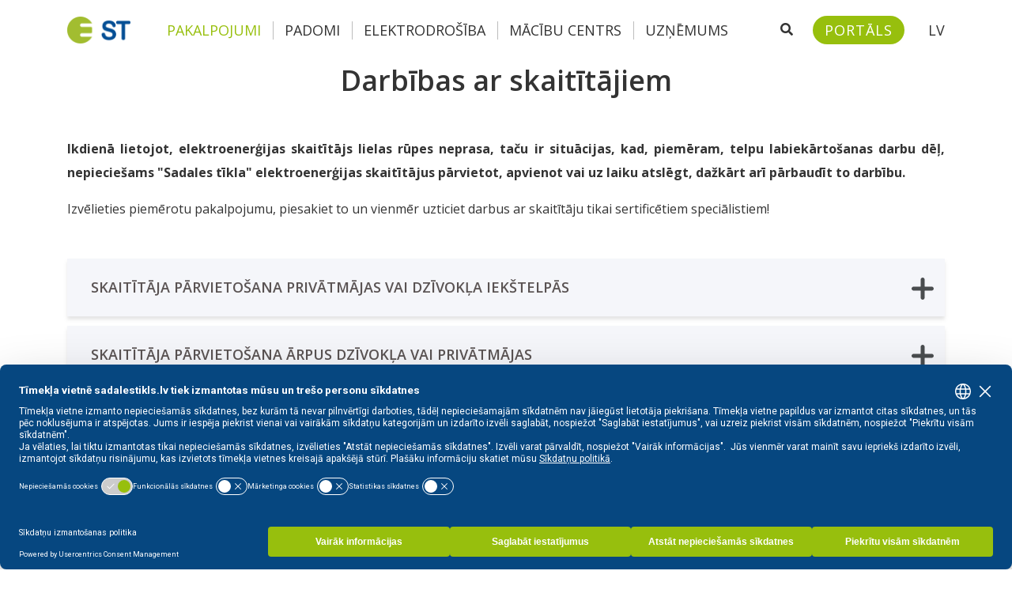

--- FILE ---
content_type: text/html; charset=UTF-8
request_url: https://sadalestikls.lv/lv/darbibas-ar-skaititajiem
body_size: 135619
content:
<!DOCTYPE html>
<html lang="lv">
    <head>
     <!-- Google Tag Manager -->
         <script>(function(w,d,s,l,i){w[l]=w[l]||[];w[l].push({'gtm.start':
        new Date().getTime(),event:'gtm.js'});var f=d.getElementsByTagName(s)[0],
        j=d.createElement(s),dl=l!='dataLayer'?'&l='+l:'';j.async=true;j.src=
        'https://www.googletagmanager.com/gtm.js?id='+i+dl;f.parentNode.insertBefore(j,f);
        })(window,document,'script','dataLayer','GTM-PXWDZPN');</script> 
        <!-- End Google Tag Manager -->
        <meta charset="utf-8">
<meta name="viewport" content="width=device-width, initial-scale=1.0">


<title>Darbības ar skaitītājiem I Sadales tīkls</title>
<meta name="title" content="Darbības ar skaitītājiem I Sadales tīkls">
<meta name="description" content="Uzziniet, kā droši un ērti pārvietot elektrības skaitītāju savā mājoklī vai īpašumā. Izvēlieties piemērotu pakalpojumu, piesakiet to &quot;Sadales tīkla&quot; tehniskajā portālā un uzticiet darbus sertificētiem speciālistiem.">
<meta name="keywords" content="elektrības skaitītāja pārvietošana, elektrības skaitītāju apvienošana, skaitītāja darbības pārbaude, maksa par skaitītāja pārvietošanu, skaitītāja pārvietošana, sertficēts elektriķis, viedais skaitītājs, elektrības skaitītājs,">
<link rel="canonical" href="https://sadalestikls.lv/lv/darbibas-ar-skaititajiem">
<meta name="robots" content="index, follow">




    <meta property="og:title" content="Darbības ar skaitītājiem I Sadales tīkls">
    <meta property="og:description" content="Uzziniet, kā droši un ērti pārvietot elektrības skaitītāju savā mājoklī vai īpašumā. Izvēlieties piemērotu pakalpojumu, piesakiet to &quot;Sadales tīkla&quot; tehniskajā portālā un uzticiet darbus sertificētiem speciālistiem.">
    <meta property="og:site_name" content="">
    <meta property="og:url" content="https://sadalestikls.lv/lv/darbibas-ar-skaititajiem">

    
    
    
    <meta name="twitter:description" content="Uzziniet, kā droši un ērti pārvietot elektrības skaitītāju savā mājoklī vai īpašumā. Izvēlieties piemērotu pakalpojumu, piesakiet to &quot;Sadales tīkla&quot; tehniskajā portālā un uzticiet darbus sertificētiem speciālistiem.">
    <meta name="twitter:title" content="Darbības ar skaitītājiem I Sadales tīkls">
    

    <meta property="og:image" content="https://sadalestikls.lv/storage/app/media/page_assets/st-graph.png" />

<link rel="icon" type="image/png" href="https://sadalestikls.lv/themes/sadalestikls/assets/images/favicon.ico" />
        <!-- Vendor CSS -->
<link href="https://sadalestikls.lv/combine/df638dc0558f086db2ea80b290c33d6a-1631010893" rel="stylesheet">

<link
  rel="stylesheet"
  href="https://sadalestikls.lv/themes/sadalestikls/assets/vendor/tippy.js/dist/animations/scale.css"
/>

<!-- Fonts -->
<link href="https://fonts.googleapis.com/css?family=Roboto+Slab:300,400,700|Raleway:300,300i,400,400i,700,700i" rel="stylesheet">

<!-- Addon CSS -->
<link href="https://sadalestikls.lv/themes/sadalestikls/assets/vendor/normalize/normalize.css" rel="stylesheet">

<!-- Main SCSS -->
<link href="https://sadalestikls.lv/combine/50f79fb4b3c4826b0614041202e14213-1761045458" rel="stylesheet">

<!-- Color SCSS -->
<link href="https://sadalestikls.lv/combine/55c808c511a01b629b8376f4e7356b45-1754375417" rel="stylesheet">

<!-- Core CSS -->
<link rel="stylesheet" href="https://sadalestikls.lv/plugins/abwebdevelopers/forms/assets/custom-form.css" />

<!-- Custom CSS -->
        <link rel="stylesheet" href="https://sadalestikls.lv/themes/sadalestikls/assets/vendor/leaflet/dist/leaflet.css"/>
        <style>
            header#header-wrap {
                position: fixed !important;
                width:100%;
                margin-top:0;
            }
        </style>

         
    </head>
    <!--/#head-->
    <body class="page-darbibas-ar-skaititajiem layout-inner">
         <!-- Google Tag Manager (noscript) -->
        <noscript><iframe src="https://www.googletagmanager.com/ns.html?id=GTM-PXWDZPN"
        height="0" width="0" style="display:none;visibility:hidden"></iframe></noscript>
        <!-- End Google Tag Manager (noscript) -->
        <script>
            var pop_up_messages = [];
        </script>

        <div class="main-wrapper">

            <header id="header-wrap" role="banner" aria-label="Lapas galvene">
               




<div class="header-inner-wrapper">
    <div class="navbar navbar-light d-none d-lg-block">
        <div class="container d-flex my-3">
            <a href="https://sadalestikls.lv/lv" class="navbar-brand order-sm-1">
                <img src="https://sadalestikls.lv/themes/sadalestikls/assets/images/logo.png" alt="sadalestikls.lv atgriezties sākumlapā">
            </a>
            <div class="mr-auto justify-content-start order-lg-2 d-block d-xxl-none">
                <nav class="main-top-menu navbar navbar-expand-md navbar-light nav-bg" id="nav-original" aria-label="Galvenes navigācija">
                    <div class="collapse navbar-collapse" id="main-menu">
                                                <ul class="navbar-nav mr-auto w-100 justify-content-left">
                            <li role="presentation" class="nav-item dropdown dropdown-hoverable  active">
    
            
    <a href="#"  
        class="nav-link dropdown-toggle" 
        data-toggle="dropdown" 
        aria-expanded="false"
        role="button"
        aria-label="Parādīt apakšizvēlni - Pakalpojumi">
        Pakalpojumi
    </a>
    <ul class="dropdown-menu dropdown-menu-left" aria-label="Apakšizvēlne Pakalpojumi">
        <li role="presentation" class="nav-item dropdown dropdown-hoverable submenu  ">
    <a href="#"  
        class="dropdown-item dropdown-toggle" 
        style="padding-bottom:6px"
        aria-expanded="false"
        role="button"
        aria-label="Parādīt apakšizvēlni - Jauns pieslēgums">
        <span>Jauns pieslēgums</span>
        <span class="expandor">
            <i class="fa fa-chevron-right"></i>
        </span>
    </a>
    <ul class="dropdown-menu" aria-label="Apakšizvēlne Jauns pieslēgums">
        <li role="presentation" class="nav-item  ">
    <a href="https://sadalestikls.lv/lv/pastavigs-pieslegums"  class="nav-title">Pastāvīgs pieslēgums</a>
</li>
<li role="presentation" class="nav-item  ">
    <a href="https://sadalestikls.lv/lv/pieslegums-uz-laiku"  class="nav-title">Pieslēgums uz laiku</a>
</li>
<li role="presentation" class="nav-item  ">
    <a href="https://sadalestikls.lv/lv/pieslegums-bez-skaititaja"  class="nav-title">Pieslēgums bez skaitītāja</a>
</li>
<li role="presentation" class="nav-item  ">
    <a href="https://sadalestikls.lv/lv/rezerves-pieslegums-rezerves-elektroapgade"  class="nav-title">Rezerves pieslēgums</a>
</li>
<li role="presentation" class="nav-item  ">
    <a href="https://sadalestikls.lv/lv/lielas-jaudas-pieslegumiem"  class="nav-title">Lielas jaudas pieslēgumiem</a>
</li>
<li role="presentation" class="nav-item  ">
    <a href="https://sadalestikls.lv/lv/pilna-servisa-pakalpojums"  class="nav-title">Pilna servisa pakalpojums</a>
</li>
<li role="presentation" class="nav-item  ">
    <a href="https://sadalestikls.lv/lv/elektrotiklu-projektetaji"  class="nav-title">Elektrotīklu projektētāji</a>
</li>

    </ul>
</li>
<li role="presentation" class="nav-item dropdown dropdown-hoverable submenu  ">
    <a href="#"  
        class="dropdown-item dropdown-toggle" 
        style="padding-bottom:6px"
        aria-expanded="false"
        role="button"
        aria-label="Parādīt apakšizvēlni - Esošs pieslēgums">
        <span>Esošs pieslēgums</span>
        <span class="expandor">
            <i class="fa fa-chevron-right"></i>
        </span>
    </a>
    <ul class="dropdown-menu" aria-label="Apakšizvēlne Esošs pieslēgums">
        <li role="presentation" class="nav-item  ">
    <a href="https://sadalestikls.lv/lv/piesleguma-atjaunosana"  class="nav-title">Pieslēguma atjaunošana</a>
</li>
<li role="presentation" class="nav-item  ">
    <a href="https://sadalestikls.lv/lv/slodzes-izmainas"  class="nav-title">Slodzes izmaiņas</a>
</li>
<li role="presentation" class="nav-item  ">
    <a href="https://sadalestikls.lv/lv/uzskaite-un-dati"  class="nav-title">Uzskaite un dati</a>
</li>
<li role="presentation" class="nav-item  ">
    <a href="https://sadalestikls.lv/lv/tarifi"  class="nav-title">Tarifi</a>
</li>

    </ul>
</li>
<li role="presentation" class="nav-item dropdown dropdown-hoverable submenu  ">
    <a href="#"  
        class="dropdown-item dropdown-toggle" 
        style="padding-bottom:6px"
        aria-expanded="false"
        role="button"
        aria-label="Parādīt apakšizvēlni - Elektroenerģijas ražošana">
        <span>Elektroenerģijas ražošana</span>
        <span class="expandor">
            <i class="fa fa-chevron-right"></i>
        </span>
    </a>
    <ul class="dropdown-menu" aria-label="Apakšizvēlne Elektroenerģijas ražošana">
        <li role="presentation" class="nav-item  ">
    <a href="https://sadalestikls.lv/lv/mikrogeneratora-pieslegsana"  class="nav-title">Mikroģeneratora pieslēgšana</a>
</li>
<li role="presentation" class="nav-item  ">
    <a href="https://sadalestikls.lv/lv/elektrostacijas-pieslegsana"  class="nav-title">Elektrostacijas pieslēgšana</a>
</li>
<li role="presentation" class="nav-item  ">
    <a href="https://sadalestikls.lv/lv/akumulatora-pieslegsana"  class="nav-title">Akumulatora pieslēgšana</a>
</li>
<li role="presentation" class="nav-item  ">
    <a href="https://sadalestikls.lv/lv/norekinu-veidi-elektribas-razotajiem"  class="nav-title">Norēķinu veidi elektrības ražotājiem</a>
</li>

    </ul>
</li>
<li role="presentation" class="nav-item  ">
                    <a href="https://sadalestikls.lv/lv/datu-pakalpojumi"  class="dropdown-item">
        Datu pakalpojumi
    </a>
</li>
<li role="presentation" class="nav-item dropdown dropdown-hoverable submenu  active">
    <a href="#"  
        class="dropdown-item dropdown-toggle" 
        style="padding-bottom:6px"
        aria-expanded="false"
        role="button"
        aria-label="Parādīt apakšizvēlni - Darbi elektrotīklā, saskaņojumi">
        <span>Darbi elektrotīklā, saskaņojumi</span>
        <span class="expandor">
            <i class="fa fa-chevron-right"></i>
        </span>
    </a>
    <ul class="dropdown-menu" aria-label="Apakšizvēlne Darbi elektrotīklā, saskaņojumi">
        <li role="presentation" class="nav-item  ">
    <a href="https://sadalestikls.lv/lv/plombejuma-nonemsana-atjaunosana"  class="nav-title">Plombējuma noņemšana / atjaunošana</a>
</li>
<li role="presentation" class="nav-item active ">
    <a href="https://sadalestikls.lv/lv/darbibas-ar-skaititajiem"  class="nav-title">Darbības ar skaitītājiem</a>
</li>
<li role="presentation" class="nav-item  ">
    <a href="/elektroapgades-atslegsana-uz-laiku-un-atjaunosana"  class="nav-title">Elektroapgādes atslēgšana uz laiku un atjaunošana</a>
</li>
<li role="presentation" class="nav-item  ">
    <a href="https://sadalestikls.lv/lv/objekta-parvietosana-parbuve-demontaza"  class="nav-title">Objekta pārvietošana, pārbūve, demontāža</a>
</li>
<li role="presentation" class="nav-item  ">
    <a href="https://sadalestikls.lv/lv/elektroenergijas-kvalitates-merijumi"  class="nav-title">Elektroenerģijas kvalitātes mērījumi</a>
</li>
<li role="presentation" class="nav-item  ">
    <a href="https://sadalestikls.lv/lv/projektu-darbu-saskanosana"  class="nav-title">Projektu, darbu saskaņošana</a>
</li>
<li role="presentation" class="nav-item  ">
    <a href="https://sadalestikls.lv/lv/elektrotikla-uzturesana-un-attistiba"  class="nav-title">ELEKTROTĪKLA UZTURĒŠANA UN ATTĪSTĪBA</a>
</li>

    </ul>
</li>
<li role="presentation" class="nav-item dropdown dropdown-hoverable submenu  ">
    <a href="#"  
        class="dropdown-item dropdown-toggle" 
        style="padding-bottom:6px"
        aria-expanded="false"
        role="button"
        aria-label="Parādīt apakšizvēlni - Pārtraukumi">
        <span>Pārtraukumi</span>
        <span class="expandor">
            <i class="fa fa-chevron-right"></i>
        </span>
    </a>
    <ul class="dropdown-menu" aria-label="Apakšizvēlne Pārtraukumi">
        <li role="presentation" class="nav-item  ">
    <a href="https://sadalestikls.lv/lv/elektrotikla-bojajumi"  class="nav-title">Bojājumi</a>
</li>
<li role="presentation" class="nav-item  ">
    <a href="https://sadalestikls.lv/lv/elektrotiklu-higiena"  class="nav-title">Iekšējo tīklu higiēna</a>
</li>
<li role="presentation" class="nav-item  ">
    <a href="https://sadalestikls.lv/lv/nepartraukta-elektroapgade"  class="nav-title">Nepārtraukta elektroapgāde</a>
</li>

    </ul>
</li>
<li role="presentation" class="nav-item dropdown dropdown-hoverable submenu  ">
    <a href="#"  
        class="dropdown-item dropdown-toggle" 
        style="padding-bottom:6px"
        aria-expanded="false"
        role="button"
        aria-label="Parādīt apakšizvēlni - Tirgus">
        <span>Tirgus</span>
        <span class="expandor">
            <i class="fa fa-chevron-right"></i>
        </span>
    </a>
    <ul class="dropdown-menu" aria-label="Apakšizvēlne Tirgus">
        <li role="presentation" class="nav-item  ">
    <a href="https://sadalestikls.lv/lv/elektroenergijas-tirgus-darbibas-principi"  class="nav-title">Darbības principi</a>
</li>
<li role="presentation" class="nav-item  ">
    <a href="/majsaimniecibam-un-uznemumiem"  class="nav-title">MĀJSAIMNIECĪBĀM, UZŅĒMUMIEM</a>
</li>
<li role="presentation" class="nav-item  ">
    <a href="https://sadalestikls.lv/lv/tirgotajiem"  class="nav-title">Tirgotājiem</a>
</li>
<li role="presentation" class="nav-item  ">
    <a href="https://sadalestikls.lv/lv/agregatoriem"  class="nav-title">Agregatoriem</a>
</li>
<li role="presentation" class="nav-item  ">
    <a href="https://sadalestikls.lv/lv/platforma"  class="nav-title">Datu platforma</a>
</li>

    </ul>
</li>
<li role="presentation" class="nav-item dropdown dropdown-hoverable submenu  ">
    <a href="#"  
        class="dropdown-item dropdown-toggle" 
        style="padding-bottom:6px"
        aria-expanded="false"
        role="button"
        aria-label="Parādīt apakšizvēlni - Kalkulatori">
        <span>Kalkulatori</span>
        <span class="expandor">
            <i class="fa fa-chevron-right"></i>
        </span>
    </a>
    <ul class="dropdown-menu" aria-label="Apakšizvēlne Kalkulatori">
        <li role="presentation" class="nav-item  ">
    <a href="https://sadalestikls.lv/lv/slodzes-kalkulators"  class="nav-title">Slodzes aprēķina kalkulators</a>
</li>
<li role="presentation" class="nav-item  ">
    <a href="https://sadalestikls.lv/lv/tarifu-kalkulators"  class="nav-title">Tarifu aprēķina kalkulators</a>
</li>
<li role="presentation" class="nav-item  ">
    <a href="https://sadalestikls.lv/lv/energo-barometrs"  class="nav-title">Energo barometrs</a>
</li>

    </ul>
</li>
<li role="presentation" class="nav-item  ">
                    <a href="https://sadalestikls.lv/lv/cenradis"  class="dropdown-item">
        Cenrādis
    </a>
</li>

    </ul>
</li>
<li role="presentation" class="nav-item dropdown dropdown-hoverable  ">
    
            
    <a href="https://sadalestikls.lv/lv/padomi/padomi"  
        class="nav-link dropdown-toggle" 
        data-toggle="dropdown" 
        aria-expanded="false"
        role="button"
        aria-label="Parādīt apakšizvēlni - Padomi">
        Padomi
    </a>
    <ul class="dropdown-menu dropdown-menu-left" aria-label="Apakšizvēlne Padomi">
        <li role="presentation" class="nav-item  ">
                    <a href="https://sadalestikls.lv/lv/padomi/majai"  class="dropdown-item">
        Mājai
    </a>
</li>
<li role="presentation" class="nav-item  ">
                    <a href="https://sadalestikls.lv/lv/padomi/biznesam"  class="dropdown-item">
        Biznesam
    </a>
</li>

    </ul>
</li>
<li role="presentation" class="nav-item dropdown dropdown-hoverable  ">
    
            
    <a href="#"  
        class="nav-link dropdown-toggle" 
        data-toggle="dropdown" 
        aria-expanded="false"
        role="button"
        aria-label="Parādīt apakšizvēlni - Elektrodrošība">
        Elektrodrošība
    </a>
    <ul class="dropdown-menu dropdown-menu-left" aria-label="Apakšizvēlne Elektrodrošība">
        <li role="presentation" class="nav-item  ">
                    <a href="https://sadalestikls.lv/lv/elektrodrosiba-ikdiena"  class="dropdown-item">
        Ikdienā
    </a>
</li>
<li role="presentation" class="nav-item  ">
                    <a href="https://sadalestikls.lv/lv/elektrodrosiba-biznesa"  class="dropdown-item">
        Biznesā
    </a>
</li>
<li role="presentation" class="nav-item  ">
                    <a href="https://sadalestikls.lv/lv/elektrodrosiba-vecakiem-un-skolotajiem"  class="dropdown-item">
        Vecākiem un skolotājiem
    </a>
</li>

    </ul>
</li>
<li role="presentation" class="nav-item dropdown dropdown-hoverable  ">
    
            
    <a href="#"  
        class="nav-link dropdown-toggle" 
        data-toggle="dropdown" 
        aria-expanded="false"
        role="button"
        aria-label="Parādīt apakšizvēlni - Mācību centrs">
        Mācību centrs
    </a>
    <ul class="dropdown-menu dropdown-menu-left" aria-label="Apakšizvēlne Mācību centrs">
        <li role="presentation" class="nav-item  ">
                    <a href="https://sadalestikls.lv/lv/par-macibu-centru"  class="dropdown-item">
        Par Mācību centru
    </a>
</li>
<li role="presentation" class="nav-item  ">
                    <a href="https://sadalestikls.lv/lv/komanda"  class="dropdown-item">
        Mācību centra komanda
    </a>
</li>
<li role="presentation" class="nav-item dropdown dropdown-hoverable submenu  ">
    <a href="#"  
        class="dropdown-item dropdown-toggle" 
        style="padding-bottom:6px"
        aria-expanded="false"
        role="button"
        aria-label="Parādīt apakšizvēlni - Programmas">
        <span>Programmas</span>
        <span class="expandor">
            <i class="fa fa-chevron-right"></i>
        </span>
    </a>
    <ul class="dropdown-menu" aria-label="Apakšizvēlne Programmas">
        <li role="presentation" class="nav-item  ">
    <a href="https://sadalestikls.lv/lv/macibu-centrs/programmas/darba-organizacija-un-operativais-darbs-elektroietaises"  class="nav-title">Darba organizācija un operatīvais darbs elektroietaisēs</a>
</li>
<li role="presentation" class="nav-item  ">
    <a href="https://sadalestikls.lv/lv/macibu-centrs/programmas/darbs-ar-bistamajam-iekartam"  class="nav-title">Darbs ar bīstamajām iekārtām</a>
</li>
<li role="presentation" class="nav-item  ">
    <a href="https://sadalestikls.lv/lv/macibu-centrs/programmas/darbs-ar-specialajam-iekartam"  class="nav-title">Darbs ar speciālajām iekārtām</a>
</li>
<li role="presentation" class="nav-item  ">
    <a href="https://sadalestikls.lv/lv/macibu-centrs/programmas/darbs-ar-specialo-aprikojumu"  class="nav-title">Darbs ar speciālo aprīkojumu</a>
</li>
<li role="presentation" class="nav-item  ">
    <a href="https://sadalestikls.lv/lv/macibu-centrs/programmas/darbs-augstuma-augstkapeju-darbs"  class="nav-title">Darbs augstumā, augstkāpēju darbs</a>
</li>
<li role="presentation" class="nav-item  ">
    <a href="https://sadalestikls.lv/lv/macibu-centrs/programmas/elektrisko-merijumu-veiksana"  class="nav-title">Elektrisko mērījumu veikšana</a>
</li>
<li role="presentation" class="nav-item  ">
    <a href="https://sadalestikls.lv/lv/macibu-centrs/programmas/elektrodrosibas-grupas"  class="nav-title">Elektrodrošības grupas</a>
</li>
<li role="presentation" class="nav-item  ">
    <a href="https://sadalestikls.lv/lv/macibu-centrs/programmas/elektroietaisu-montaza"  class="nav-title">Elektroietaišu montāža</a>
</li>
<li role="presentation" class="nav-item  ">
    <a href="https://sadalestikls.lv/lv/macibu-centrs/programmas/kvalifikacijas-iegustamas-tikai-st-macibu-centra"  class="nav-title">Kvalifikācijas - iegūstamas tikai ST Mācību centrā</a>
</li>
<li role="presentation" class="nav-item  ">
    <a href="https://sadalestikls.lv/lv/macibu-centrs/programmas/pielietojama-elektrotehnika"  class="nav-title">Pielietojamā elektrotehnika</a>
</li>
<li role="presentation" class="nav-item  ">
    <a href="https://sadalestikls.lv/lv/macibu-centrs/programmas/profesionala-kvalifikacija"  class="nav-title">Profesionālā kvalifikācija</a>
</li>
<li role="presentation" class="nav-item  ">
    <a href="https://sadalestikls.lv/lv/macibu-centrs/programmas/spriegumaktivie-darbi"  class="nav-title">Spriegumaktīvie darbi</a>
</li>
<li role="presentation" class="nav-item  ">
    <a href="https://sadalestikls.lv/lv/macibu-centrs/programmas/zinasanu-un-prasmju-parbaude-ar-konsultaciju"  class="nav-title">Zināšanu un prasmju pārbaude ar konsultāciju</a>
</li>
<li role="presentation" class="nav-item  ">
    <a href="https://sadalestikls.lv/lv/macibu-centrs/programmas/zinasanu-un-prasmju-parbaude-bez-konsultacijas"  class="nav-title">Zināšanu un prasmju pārbaude bez konsultācijas</a>
</li>

    </ul>
</li>
<li role="presentation" class="nav-item  ">
                    <a href="https://sadalestikls.lv/lv/macibu-centrs/macibu-kalendars"  class="dropdown-item">
        Kalendārs
    </a>
</li>
<li role="presentation" class="nav-item  ">
                    <a href="https://sadalestikls.lv/lv/macibu-centrs/jaunumi"  class="dropdown-item">
        Jaunumi
    </a>
</li>
<li role="presentation" class="nav-item  ">
                    <a href="https://e-macibas.sadalestikls.lv/login/index.php" target="_blank" class="dropdown-item">
        E-mācības
    </a>
</li>

    </ul>
</li>
<li role="presentation" class="nav-item dropdown dropdown-hoverable  ">
    
            
    <a href="#"  
        class="nav-link dropdown-toggle" 
        data-toggle="dropdown" 
        aria-expanded="false"
        role="button"
        aria-label="Parādīt apakšizvēlni - Uzņēmums">
        Uzņēmums
    </a>
    <ul class="dropdown-menu dropdown-menu-left" aria-label="Apakšizvēlne Uzņēmums">
        <li role="presentation" class="nav-item dropdown dropdown-hoverable submenu  ">
    <a href="#"  
        class="dropdown-item dropdown-toggle" 
        style="padding-bottom:6px"
        aria-expanded="false"
        role="button"
        aria-label="Parādīt apakšizvēlni - Par mums">
        <span>Par mums</span>
        <span class="expandor">
            <i class="fa fa-chevron-right"></i>
        </span>
    </a>
    <ul class="dropdown-menu" aria-label="Apakšizvēlne Par mums">
        <li role="presentation" class="nav-item  ">
    <a href="https://sadalestikls.lv/lv/kas-mes-esam"  class="nav-title">Kas mēs esam</a>
</li>
<li role="presentation" class="nav-item  ">
    <a href="https://sadalestikls.lv/lv/misija-vizija-vertibas"  class="nav-title">Misija, vīzija, vērtības</a>
</li>
<li role="presentation" class="nav-item  ">
    <a href="https://sadalestikls.lv/lv/strategija-merki-attistiba"  class="nav-title">Attīstība, stratēģija, mērķi</a>
</li>
<li role="presentation" class="nav-item  ">
    <a href="https://sadalestikls.lv/lv/vadiba-struktura"  class="nav-title">Vadība, struktūra</a>
</li>
<li role="presentation" class="nav-item  ">
    <a href="https://sadalestikls.lv/lv/daliba-organizacijas"  class="nav-title">Dalība organizācijās</a>
</li>
<li role="presentation" class="nav-item  ">
    <a href="https://sadalestikls.lv/lv/atbilstibas-zinojums"  class="nav-title">Atbilstības ziņojums</a>
</li>
<li role="presentation" class="nav-item  ">
    <a href="https://sadalestikls.lv/lv/normativie-dokumenti"  class="nav-title">Normatīvie dokumenti</a>
</li>

    </ul>
</li>
<li role="presentation" class="nav-item dropdown dropdown-hoverable submenu  ">
    <a href="#"  
        class="dropdown-item dropdown-toggle" 
        style="padding-bottom:6px"
        aria-expanded="false"
        role="button"
        aria-label="Parādīt apakšizvēlni - Aktuāli">
        <span>Aktuāli</span>
        <span class="expandor">
            <i class="fa fa-chevron-right"></i>
        </span>
    </a>
    <ul class="dropdown-menu" aria-label="Apakšizvēlne Aktuāli">
        <li role="presentation" class="nav-item  ">
    <a href="https://sadalestikls.lv/lv/jaunumi"  class="nav-title">Jaunumi</a>
</li>
<li role="presentation" class="nav-item  ">
    <a href="/acdc"  class="nav-title">Forums AC/DC Tech</a>
</li>
<li role="presentation" class="nav-item  ">
    <a href="https://sadalestikls.lv/lv/valsts-inovativo-kapitalsabiedribu-iniciativa"  class="nav-title">Valsts inovatīvo kapitālsabiedrību iniciatīva</a>
</li>
<li role="presentation" class="nav-item  ">
    <a href="https://sadalestikls.lv/lv/tiesraide-no-starku-ligzdas"  class="nav-title">Tiešraide no stārķu ligzdas</a>
</li>

    </ul>
</li>
<li role="presentation" class="nav-item dropdown dropdown-hoverable submenu  ">
    <a href="#"  
        class="dropdown-item dropdown-toggle" 
        style="padding-bottom:6px"
        aria-expanded="false"
        role="button"
        aria-label="Parādīt apakšizvēlni - Darbības rādītāji">
        <span>Darbības rādītāji</span>
        <span class="expandor">
            <i class="fa fa-chevron-right"></i>
        </span>
    </a>
    <ul class="dropdown-menu" aria-label="Apakšizvēlne Darbības rādītāji">
        <li role="presentation" class="nav-item  ">
    <a href="https://sadalestikls.lv/lv/gada-parskati"  class="nav-title">Gada pārskati</a>
</li>
<li role="presentation" class="nav-item  ">
    <a href="https://sadalestikls.lv/lv/finansu-informacija"  class="nav-title">Finanšu informācija</a>
</li>
<li role="presentation" class="nav-item  ">
    <a href="https://sadalestikls.lv/lv/kvalitates-raditaji"  class="nav-title">Kvalitātes rādītāji</a>
</li>
<li role="presentation" class="nav-item  ">
    <a href="/generacija"  class="nav-title">Ģenerācija</a>
</li>
<li role="presentation" class="nav-item  ">
    <a href="/elektroapgades-apskats"  class="nav-title">Elektroapgādes apskats</a>
</li>

    </ul>
</li>
<li role="presentation" class="nav-item dropdown dropdown-hoverable submenu  ">
    <a href="#"  
        class="dropdown-item dropdown-toggle" 
        style="padding-bottom:6px"
        aria-expanded="false"
        role="button"
        aria-label="Parādīt apakšizvēlni - ES PROJEKTI">
        <span>ES PROJEKTI</span>
        <span class="expandor">
            <i class="fa fa-chevron-right"></i>
        </span>
    </a>
    <ul class="dropdown-menu" aria-label="Apakšizvēlne ES PROJEKTI">
        <li role="presentation" class="nav-item  ">
    <a href="https://sadalestikls.lv/lv/projekti"  class="nav-title">SADALES SISTĒMAS MODERNIZĀCIJA</a>
</li>
<li role="presentation" class="nav-item  ">
    <a href="https://sadalestikls.lv/lv/repowereu"  class="nav-title">REPowerEU</a>
</li>
<li role="presentation" class="nav-item  ">
    <a href="https://sadalestikls.lv/lv/st-flex"  class="nav-title">ELASTĪBAS PAKALPOJUMS (ST FLEX)</a>
</li>
<li role="presentation" class="nav-item  ">
    <a href="https://sadalestikls.lv/lv/st-oda"  class="nav-title">BOJĀJUMU PROGNOZĒŠANAS SISTĒMA (ST ODA)</a>
</li>
<li role="presentation" class="nav-item  ">
    <a href="https://sadalestikls.lv/lv/mupsis2024"  class="nav-title">Mupsis 2024</a>
</li>

    </ul>
</li>
<li role="presentation" class="nav-item  ">
                    <a href="https://sadalestikls.lv/lv/inovacijas"  class="dropdown-item">
        Inovācijas
    </a>
</li>
<li role="presentation" class="nav-item dropdown dropdown-hoverable submenu  ">
    <a href="#"  
        class="dropdown-item dropdown-toggle" 
        style="padding-bottom:6px"
        aria-expanded="false"
        role="button"
        aria-label="Parādīt apakšizvēlni - Iepirkumi">
        <span>Iepirkumi</span>
        <span class="expandor">
            <i class="fa fa-chevron-right"></i>
        </span>
    </a>
    <ul class="dropdown-menu" aria-label="Apakšizvēlne Iepirkumi">
        <li role="presentation" class="nav-item  ">
    <a href="https://sadalestikls.lv/lv/iepirkumu-proceduras-zinojumi"  class="nav-title">Procedūras, to ziņojumi</a>
</li>
<li role="presentation" class="nav-item  ">
    <a href="https://sadalestikls.lv/lv/cenu-aptaujas"  class="nav-title">Cenu aptaujas</a>
</li>
<li role="presentation" class="nav-item  ">
    <a href="https://sadalestikls.lv/lv/ligumi-un-ligumu-grozijumi"  class="nav-title">Līgumi, grozījumi</a>
</li>
<li role="presentation" class="nav-item  ">
    <a href="https://sadalestikls.lv/lv/sarunu-process"  class="nav-title">Sarunu process</a>
</li>
<li role="presentation" class="nav-item  ">
    <a href="https://sadalestikls.lv/lv/etikas-principi-partneriem"  class="nav-title">Ētikas principi partneriem</a>
</li>
<li role="presentation" class="nav-item  ">
    <a href="https://sadalestikls.lv/lv/kvalifikacijas-sistemas"  class="nav-title">Kvalifikācijas sistēmas</a>
</li>
<li role="presentation" class="nav-item  ">
    <a href="https://sadalestikls.lv/lv/nekustamie-ipasumi"  class="nav-title">Nekustamie īpašumi</a>
</li>
<li role="presentation" class="nav-item  ">
    <a href="/lv/apspriedes-ar-piegadatajiem-zinojumi"  class="nav-title">Apspriedes ar piegādātājiem, to ziņojumi</a>
</li>

    </ul>
</li>
<li role="presentation" class="nav-item dropdown dropdown-hoverable submenu  ">
    <a href="#"  
        class="dropdown-item dropdown-toggle" 
        style="padding-bottom:6px"
        aria-expanded="false"
        role="button"
        aria-label="Parādīt apakšizvēlni - Materiāli">
        <span>Materiāli</span>
        <span class="expandor">
            <i class="fa fa-chevron-right"></i>
        </span>
    </a>
    <ul class="dropdown-menu" aria-label="Apakšizvēlne Materiāli">
        <li role="presentation" class="nav-item  ">
    <a href="https://sadalestikls.lv/lv/materialu-atbilstibas-novertesana"  class="nav-title">Materiālu atbilstības novērtēšana</a>
</li>
<li role="presentation" class="nav-item  ">
    <a href="https://sadalestikls.lv/lv/tehnisko-specifikaciju-saraksts"  class="nav-title">Tehnisko specifikāciju saraksts</a>
</li>
<li role="presentation" class="nav-item  ">
    <a href="https://sadalestikls.lv/lv/materialu-registrs"  class="nav-title">Materiālu reģistrs</a>
</li>

    </ul>
</li>
<li role="presentation" class="nav-item dropdown dropdown-hoverable submenu  ">
    <a href="#"  
        class="dropdown-item dropdown-toggle" 
        style="padding-bottom:6px"
        aria-expanded="false"
        role="button"
        aria-label="Parādīt apakšizvēlni - Karjera">
        <span>Karjera</span>
        <span class="expandor">
            <i class="fa fa-chevron-right"></i>
        </span>
    </a>
    <ul class="dropdown-menu" aria-label="Apakšizvēlne Karjera">
        <li role="presentation" class="nav-item  ">
    <a href="https://sadalestikls.lv/lv/darba-iespejas"  class="nav-title">Darba iespējas</a>
</li>
<li role="presentation" class="nav-item  ">
    <a href="https://sadalestikls.lv/lv/prakses-iespejas"  class="nav-title">Prakses iespējas</a>
</li>

    </ul>
</li>
<li role="presentation" class="nav-item  ">
                    <a href="https://sadalestikls.lv/lv/ilgtspeja"  class="dropdown-item">
        Ilgtspēja
    </a>
</li>
<li role="presentation" class="nav-item  ">
                    <a href="https://sadalestikls.lv/lv/kontakti"  class="dropdown-item">
        Kontakti
    </a>
</li>

    </ul>
</li>

                        </ul>
                                            </div>
                </nav>
            </div>

            <div class="ml-auto justify-content-end order-sm-3 d-none d-sm-block align-items-xl-center">
                <div class="d-flex justify-content-space-between">
                    <div role="search" class="search-box">
                        <form action="https://sadalestikls.lv/lv/meklesanas-rezultati" method="get">
                            <div class="input-group flex-nowrap footer-search">
                                <input type="text" id="footer-search-input" class="form-control" name="q" aria-label="Meklēt" aria-describedby="addon-wrapping" aria-hidden="true" style="display: none;">
                                <button value="1" class="btn" type="submit" id="addon-wrapping" aria-label="Atveriet meklēšanu"><i class="fa fa-search"></i></button>
                            </div>
                        </form>
                    </div>
                    <a target="_blank" href="https://www.e-st.lv/lv/business/" class="d-flex justify-content-between align-items-center elektrum-portal-btn" aria-label="Sadales tīkls klientu portāls – e-st.lv">

                        <span>Portāls</span>
                    </a>
                                            <div class="language-picker" id="languagePicker">
                            <li class="toggle-item" data-target="languageList" role="button" tabindex="0" aria-expanded="false" aria-controls="languageList"  aria-label="Valodas izvēlne. Aktīvā valoda - Latviešu">
                                LV
                            </li>
                                                        <ul class="toggle-menu" id="languageList" aria-label="Valodas" hidden>
                                                                                                                                                                            <li class="nav-item elektrum-dropdown">
                                        <a href="javascript:void(0);" data-request="onSwitchLocale" data-request-data="locale: 'en'">
                                            EN
                                        </a>
                                    </li>
                                                                                                </ul>
                                                    </div>
                                    </div>
            </div>

        </div>
    </div>
    <nav class="navbar navbar-expand-md navbar-light nav-bg d-lg-none" id="nav-original" aria-label="Galvenes navigācija">
        <div class="container mobile-section">
            <div class="navbar-brand">
                <a href="https://sadalestikls.lv/lv">
                    <img src="https://sadalestikls.lv/themes/sadalestikls/assets/images/logo.png" alt="sadalestikls.lv atgriezties sākumlapā">
                </a>
            </div>
            <div class="search-box mobile-search ml-auto">
                <form action="https://sadalestikls.lv/lv/meklesanas-rezultati" method="get">
                    <div class="input-group flex-nowrap footer-search">
                        <input type="text" id="footer-search-input" class="form-control" name="q" aria-label="Meklēt" aria-describedby="addon-wrapping">
                        <button value="1" class="btn" type="submit" id="addon-wrapping" aria-label="Atveriet meklēšanu"><i class="fa fa-search"></i></button>
                    </div>
                </form>
            </div>
            <a target="_blank" href="https://www.e-st.lv/lv/business/" class="d-flex justify-content-between align-items-center elektrum-portal-btn" aria-label="Sadales tīkls klientu portāls – e-st.lv">
                <i class="st-i client-card"></i>
                <span>Portāls</span>
            </a>
            <div class="language-picker" id="languagePicker-mobile" style="white-space:nowrap;">
                </button>
                <li class="toggle-item" data-target="mobileMenu" role="button" tabindex="0" aria-expanded="false" aria-controls="mobileMenu" aria-label="Valodas izvēlne. Aktīvā valoda - Latviešu">
                    LV
                </li>
                                    <ul class="toggle-menu" id="mobileMenu" aria-label="Valodas" hidden>
                                                                                                                                    <li class="nav-item elektrum-dropdown">
                                <a href="javascript:void(0);" data-request="onSwitchLocale" data-request-data="locale: 'en'">
                                    EN
                                </a>
                            </li>
                                                                        </ul>
                            </div>
            <button class="navbar-toggler mobile-nav collapsed d-lg-none" type="button" data-toggle="collapse" data-target="#main-menu-mobile" aria-controls="main-menu-mobile" aria-expanded="false" aria-label="Toggle navigation">
                <i class="fa fa-bars" aria-hidden="true"></i>
            </button>
        </div>
    </nav>
</div>
<!-- copy/paste from origin theme and render new navigation -->
<div class="collapse navbar-collapse" id="main-menu-mobile">
        <ul class="navbar-nav mr-auto w-100 justify-content-left d-lg-none">
        <!-- <li role="presentation" class="nav-item">
        <a href="https://www.e-st.lv/lv/business/" target="_blank" class="nav-title justify-content-center client-portal">
            <i class="st-i client-card"></i>
            <span>Portāls</span>
        </a>
    </li> -->
        

<li role="presentation" class="nav-item dropdown  active">
    <a
        href="#"
        class="nav-link dropdown-toggle"
        data-toggle="dropdown"
        aria-expanded="false"
        >
        Pakalpojumi
    </a>
    <ul class="dropdown-menu">
        

<li role="presentation" class="nav-item dropdown  ">
    <a
        href="#"
        class="nav-link dropdown-toggle"
        data-toggle="dropdown"
        aria-expanded="false"
        >
        Jauns pieslēgums
    </a>
    <ul class="dropdown-menu">
        <!-- VIENA SADAĻA -->
<li role="presentation" class="nav-item  ">
    <a href="https://sadalestikls.lv/lv/pastavigs-pieslegums"  class="nav-link">Pastāvīgs pieslēgums</a>
</li>
<!-- VIENA SADAĻA -->
<li role="presentation" class="nav-item  ">
    <a href="https://sadalestikls.lv/lv/pieslegums-uz-laiku"  class="nav-link">Pieslēgums uz laiku</a>
</li>
<!-- VIENA SADAĻA -->
<li role="presentation" class="nav-item  ">
    <a href="https://sadalestikls.lv/lv/pieslegums-bez-skaititaja"  class="nav-link">Pieslēgums bez skaitītāja</a>
</li>
<!-- VIENA SADAĻA -->
<li role="presentation" class="nav-item  ">
    <a href="https://sadalestikls.lv/lv/rezerves-pieslegums-rezerves-elektroapgade"  class="nav-link">Rezerves pieslēgums</a>
</li>
<!-- VIENA SADAĻA -->
<li role="presentation" class="nav-item  ">
    <a href="https://sadalestikls.lv/lv/lielas-jaudas-pieslegumiem"  class="nav-link">Lielas jaudas pieslēgumiem</a>
</li>
<!-- VIENA SADAĻA -->
<li role="presentation" class="nav-item  ">
    <a href="https://sadalestikls.lv/lv/pilna-servisa-pakalpojums"  class="nav-link">Pilna servisa pakalpojums</a>
</li>
<!-- VIENA SADAĻA -->
<li role="presentation" class="nav-item  ">
    <a href="https://sadalestikls.lv/lv/elektrotiklu-projektetaji"  class="nav-link">Elektrotīklu projektētāji</a>
</li>

    </ul>
</li>




<li role="presentation" class="nav-item dropdown  ">
    <a
        href="#"
        class="nav-link dropdown-toggle"
        data-toggle="dropdown"
        aria-expanded="false"
        >
        Esošs pieslēgums
    </a>
    <ul class="dropdown-menu">
        <!-- VIENA SADAĻA -->
<li role="presentation" class="nav-item  ">
    <a href="https://sadalestikls.lv/lv/piesleguma-atjaunosana"  class="nav-link">Pieslēguma atjaunošana</a>
</li>
<!-- VIENA SADAĻA -->
<li role="presentation" class="nav-item  ">
    <a href="https://sadalestikls.lv/lv/slodzes-izmainas"  class="nav-link">Slodzes izmaiņas</a>
</li>
<!-- VIENA SADAĻA -->
<li role="presentation" class="nav-item  ">
    <a href="https://sadalestikls.lv/lv/uzskaite-un-dati"  class="nav-link">Uzskaite un dati</a>
</li>
<!-- VIENA SADAĻA -->
<li role="presentation" class="nav-item  ">
    <a href="https://sadalestikls.lv/lv/tarifi"  class="nav-link">Tarifi</a>
</li>

    </ul>
</li>




<li role="presentation" class="nav-item dropdown  ">
    <a
        href="#"
        class="nav-link dropdown-toggle"
        data-toggle="dropdown"
        aria-expanded="false"
        >
        Elektroenerģijas ražošana
    </a>
    <ul class="dropdown-menu">
        <!-- VIENA SADAĻA -->
<li role="presentation" class="nav-item  ">
    <a href="https://sadalestikls.lv/lv/mikrogeneratora-pieslegsana"  class="nav-link">Mikroģeneratora pieslēgšana</a>
</li>
<!-- VIENA SADAĻA -->
<li role="presentation" class="nav-item  ">
    <a href="https://sadalestikls.lv/lv/elektrostacijas-pieslegsana"  class="nav-link">Elektrostacijas pieslēgšana</a>
</li>
<!-- VIENA SADAĻA -->
<li role="presentation" class="nav-item  ">
    <a href="https://sadalestikls.lv/lv/akumulatora-pieslegsana"  class="nav-link">Akumulatora pieslēgšana</a>
</li>
<!-- VIENA SADAĻA -->
<li role="presentation" class="nav-item  ">
    <a href="https://sadalestikls.lv/lv/norekinu-veidi-elektribas-razotajiem"  class="nav-link">Norēķinu veidi elektrības ražotājiem</a>
</li>

    </ul>
</li>


<!-- VIENA SADAĻA -->
<li role="presentation" class="nav-item  ">
    <a href="https://sadalestikls.lv/lv/datu-pakalpojumi"  class="nav-link">Datu pakalpojumi</a>
</li>


<li role="presentation" class="nav-item dropdown  active">
    <a
        href="#"
        class="nav-link dropdown-toggle"
        data-toggle="dropdown"
        aria-expanded="false"
        >
        Darbi elektrotīklā, saskaņojumi
    </a>
    <ul class="dropdown-menu">
        <!-- VIENA SADAĻA -->
<li role="presentation" class="nav-item  ">
    <a href="https://sadalestikls.lv/lv/plombejuma-nonemsana-atjaunosana"  class="nav-link">Plombējuma noņemšana / atjaunošana</a>
</li>
<!-- VIENA SADAĻA -->
<li role="presentation" class="nav-item active ">
    <a href="https://sadalestikls.lv/lv/darbibas-ar-skaititajiem"  class="nav-link">Darbības ar skaitītājiem</a>
</li>
<!-- VIENA SADAĻA -->
<li role="presentation" class="nav-item  ">
    <a href="/elektroapgades-atslegsana-uz-laiku-un-atjaunosana"  class="nav-link">Elektroapgādes atslēgšana uz laiku un atjaunošana</a>
</li>
<!-- VIENA SADAĻA -->
<li role="presentation" class="nav-item  ">
    <a href="https://sadalestikls.lv/lv/objekta-parvietosana-parbuve-demontaza"  class="nav-link">Objekta pārvietošana, pārbūve, demontāža</a>
</li>
<!-- VIENA SADAĻA -->
<li role="presentation" class="nav-item  ">
    <a href="https://sadalestikls.lv/lv/elektroenergijas-kvalitates-merijumi"  class="nav-link">Elektroenerģijas kvalitātes mērījumi</a>
</li>
<!-- VIENA SADAĻA -->
<li role="presentation" class="nav-item  ">
    <a href="https://sadalestikls.lv/lv/projektu-darbu-saskanosana"  class="nav-link">Projektu, darbu saskaņošana</a>
</li>
<!-- VIENA SADAĻA -->
<li role="presentation" class="nav-item  ">
    <a href="https://sadalestikls.lv/lv/elektrotikla-uzturesana-un-attistiba"  class="nav-link">ELEKTROTĪKLA UZTURĒŠANA UN ATTĪSTĪBA</a>
</li>

    </ul>
</li>




<li role="presentation" class="nav-item dropdown  ">
    <a
        href="#"
        class="nav-link dropdown-toggle"
        data-toggle="dropdown"
        aria-expanded="false"
        >
        Pārtraukumi
    </a>
    <ul class="dropdown-menu">
        <!-- VIENA SADAĻA -->
<li role="presentation" class="nav-item  ">
    <a href="https://sadalestikls.lv/lv/elektrotikla-bojajumi"  class="nav-link">Bojājumi</a>
</li>
<!-- VIENA SADAĻA -->
<li role="presentation" class="nav-item  ">
    <a href="https://sadalestikls.lv/lv/elektrotiklu-higiena"  class="nav-link">Iekšējo tīklu higiēna</a>
</li>
<!-- VIENA SADAĻA -->
<li role="presentation" class="nav-item  ">
    <a href="https://sadalestikls.lv/lv/nepartraukta-elektroapgade"  class="nav-link">Nepārtraukta elektroapgāde</a>
</li>

    </ul>
</li>




<li role="presentation" class="nav-item dropdown  ">
    <a
        href="#"
        class="nav-link dropdown-toggle"
        data-toggle="dropdown"
        aria-expanded="false"
        >
        Tirgus
    </a>
    <ul class="dropdown-menu">
        <!-- VIENA SADAĻA -->
<li role="presentation" class="nav-item  ">
    <a href="https://sadalestikls.lv/lv/elektroenergijas-tirgus-darbibas-principi"  class="nav-link">Darbības principi</a>
</li>
<!-- VIENA SADAĻA -->
<li role="presentation" class="nav-item  ">
    <a href="/majsaimniecibam-un-uznemumiem"  class="nav-link">MĀJSAIMNIECĪBĀM, UZŅĒMUMIEM</a>
</li>
<!-- VIENA SADAĻA -->
<li role="presentation" class="nav-item  ">
    <a href="https://sadalestikls.lv/lv/tirgotajiem"  class="nav-link">Tirgotājiem</a>
</li>
<!-- VIENA SADAĻA -->
<li role="presentation" class="nav-item  ">
    <a href="https://sadalestikls.lv/lv/agregatoriem"  class="nav-link">Agregatoriem</a>
</li>
<!-- VIENA SADAĻA -->
<li role="presentation" class="nav-item  ">
    <a href="https://sadalestikls.lv/lv/platforma"  class="nav-link">Datu platforma</a>
</li>

    </ul>
</li>




<li role="presentation" class="nav-item dropdown  ">
    <a
        href="#"
        class="nav-link dropdown-toggle"
        data-toggle="dropdown"
        aria-expanded="false"
        >
        Kalkulatori
    </a>
    <ul class="dropdown-menu">
        <!-- VIENA SADAĻA -->
<li role="presentation" class="nav-item  ">
    <a href="https://sadalestikls.lv/lv/slodzes-kalkulators"  class="nav-link">Slodzes aprēķina kalkulators</a>
</li>
<!-- VIENA SADAĻA -->
<li role="presentation" class="nav-item  ">
    <a href="https://sadalestikls.lv/lv/tarifu-kalkulators"  class="nav-link">Tarifu aprēķina kalkulators</a>
</li>
<!-- VIENA SADAĻA -->
<li role="presentation" class="nav-item  ">
    <a href="https://sadalestikls.lv/lv/energo-barometrs"  class="nav-link">Energo barometrs</a>
</li>

    </ul>
</li>


<!-- VIENA SADAĻA -->
<li role="presentation" class="nav-item  ">
    <a href="https://sadalestikls.lv/lv/cenradis"  class="nav-link">Cenrādis</a>
</li>

    </ul>
</li>




<li role="presentation" class="nav-item dropdown  ">
    <a
        href="https://sadalestikls.lv/lv/padomi/padomi"
        class="nav-link dropdown-toggle"
        data-toggle="dropdown"
        aria-expanded="false"
        >
        Padomi
    </a>
    <ul class="dropdown-menu">
        <!-- VIENA SADAĻA -->
<li role="presentation" class="nav-item  ">
    <a href="https://sadalestikls.lv/lv/padomi/majai"  class="nav-link">Mājai</a>
</li>
<!-- VIENA SADAĻA -->
<li role="presentation" class="nav-item  ">
    <a href="https://sadalestikls.lv/lv/padomi/biznesam"  class="nav-link">Biznesam</a>
</li>

    </ul>
</li>




<li role="presentation" class="nav-item dropdown  ">
    <a
        href="#"
        class="nav-link dropdown-toggle"
        data-toggle="dropdown"
        aria-expanded="false"
        >
        Elektrodrošība
    </a>
    <ul class="dropdown-menu">
        <!-- VIENA SADAĻA -->
<li role="presentation" class="nav-item  ">
    <a href="https://sadalestikls.lv/lv/elektrodrosiba-ikdiena"  class="nav-link">Ikdienā</a>
</li>
<!-- VIENA SADAĻA -->
<li role="presentation" class="nav-item  ">
    <a href="https://sadalestikls.lv/lv/elektrodrosiba-biznesa"  class="nav-link">Biznesā</a>
</li>
<!-- VIENA SADAĻA -->
<li role="presentation" class="nav-item  ">
    <a href="https://sadalestikls.lv/lv/elektrodrosiba-vecakiem-un-skolotajiem"  class="nav-link">Vecākiem un skolotājiem</a>
</li>

    </ul>
</li>




<li role="presentation" class="nav-item dropdown  ">
    <a
        href="#"
        class="nav-link dropdown-toggle"
        data-toggle="dropdown"
        aria-expanded="false"
        >
        Mācību centrs
    </a>
    <ul class="dropdown-menu">
        <!-- VIENA SADAĻA -->
<li role="presentation" class="nav-item  ">
    <a href="https://sadalestikls.lv/lv/par-macibu-centru"  class="nav-link">Par Mācību centru</a>
</li>
<!-- VIENA SADAĻA -->
<li role="presentation" class="nav-item  ">
    <a href="https://sadalestikls.lv/lv/komanda"  class="nav-link">Mācību centra komanda</a>
</li>


<li role="presentation" class="nav-item dropdown  ">
    <a
        href="#"
        class="nav-link dropdown-toggle"
        data-toggle="dropdown"
        aria-expanded="false"
        >
        Programmas
    </a>
    <ul class="dropdown-menu">
        

<li role="presentation" class="nav-item dropdown  ">
    <a
        href="https://sadalestikls.lv/lv/macibu-centrs/programmas/darba-organizacija-un-operativais-darbs-elektroietaises"
        class="nav-link dropdown-toggle"
        data-toggle="dropdown"
        aria-expanded="false"
        >
        Darba organizācija un operatīvais darbs elektroietaisēs
    </a>
    <ul class="dropdown-menu">
        <!-- VIENA SADAĻA -->
<li role="presentation" class="nav-item  ">
    <a href="https://sadalestikls.lv/lv/macibu-centrs/programmas/darba-organizacija-un-operativais-darbs-elektroietaises/personals-ar-operativajam-tiesibam"  class="nav-link">Personāls ar operatīvajām tiesībām</a>
</li>
<!-- VIENA SADAĻA -->
<li role="presentation" class="nav-item  ">
    <a href="https://sadalestikls.lv/lv/macibu-centrs/programmas/darba-organizacija-un-operativais-darbs-elektroietaises/personals-ar-operativajam-tiesibam-praktisko-iemanu-atjaunosana"  class="nav-link">Personāls ar operatīvajām tiesībām, praktisko iemaņu atjaunošana</a>
</li>
<!-- VIENA SADAĻA -->
<li role="presentation" class="nav-item  ">
    <a href="https://sadalestikls.lv/lv/macibu-centrs/programmas/darba-organizacija-un-operativais-darbs-elektroietaises/atbildigais-par-darba-organizaciju-elektroietaises"  class="nav-link">Atbildīgais par darba organizāciju elektroietaisēs</a>
</li>
<!-- VIENA SADAĻA -->
<li role="presentation" class="nav-item  ">
    <a href="https://sadalestikls.lv/lv/macibu-centrs/programmas/darba-organizacija-un-operativais-darbs-elektroietaises/e-norikojumi-atbildigajiem-par-darba-izpildi"  class="nav-link">E-norīkojumi atbildīgajiem par darba izpildi</a>
</li>
<!-- VIENA SADAĻA -->
<li role="presentation" class="nav-item  ">
    <a href="https://sadalestikls.lv/lv/macibu-centrs/programmas/darba-organizacija-un-operativais-darbs-elektroietaises/e-norikojumi-atbildigajiem-par-darba-organizaciju"  class="nav-link">E-norīkojumi atbildīgajiem par darba organizāciju</a>
</li>

    </ul>
</li>




<li role="presentation" class="nav-item dropdown  ">
    <a
        href="https://sadalestikls.lv/lv/macibu-centrs/programmas/darbs-ar-bistamajam-iekartam"
        class="nav-link dropdown-toggle"
        data-toggle="dropdown"
        aria-expanded="false"
        >
        Darbs ar bīstamajām iekārtām
    </a>
    <ul class="dropdown-menu">
        <!-- VIENA SADAĻA -->
<li role="presentation" class="nav-item  ">
    <a href="https://sadalestikls.lv/lv/macibu-centrs/programmas/darbs-ar-bistamajam-iekartam/atbildigais-specialists-par-cilveku-pacelaju-tehnisko-stavokli-un-drosu-ekspluataciju"  class="nav-link">Atbildīgais speciālists par cilvēku pacēlāju tehnisko stāvokli un drošu ekspluatāciju</a>
</li>
<!-- VIENA SADAĻA -->
<li role="presentation" class="nav-item  ">
    <a href="https://sadalestikls.lv/lv/macibu-centrs/programmas/darbs-ar-bistamajam-iekartam/atbildiga-persona-par-kravas-celtnu-drosu-lietosanu"  class="nav-link">Atbildīgā persona par  kravas celtņu drošu lietošanu</a>
</li>
<!-- VIENA SADAĻA -->
<li role="presentation" class="nav-item  ">
    <a href="https://sadalestikls.lv/lv/macibu-centrs/programmas/darbs-ar-bistamajam-iekartam/cilveku-pacelaju-operators"  class="nav-link">Cilvēku pacēlāju operators</a>
</li>
<!-- VIENA SADAĻA -->
<li role="presentation" class="nav-item  ">
    <a href="https://sadalestikls.lv/lv/macibu-centrs/programmas/darbs-ar-bistamajam-iekartam/izlices-tipa-celtnu-operators"  class="nav-link">Izlices tipa celtņu operators</a>
</li>
<!-- VIENA SADAĻA -->
<li role="presentation" class="nav-item  ">
    <a href="https://sadalestikls.lv/lv/macibu-centrs/programmas/darbs-ar-bistamajam-iekartam/izlices-tipa-celtnu-operators-zinasanu-parbaude"  class="nav-link">Izlices tipa celtņu operators, zināšanu pārbaude</a>
</li>
<!-- VIENA SADAĻA -->
<li role="presentation" class="nav-item  ">
    <a href="https://sadalestikls.lv/lv/macibu-centrs/programmas/darbs-ar-bistamajam-iekartam/stropetajs"  class="nav-link">Stropētājs</a>
</li>
<!-- VIENA SADAĻA -->
<li role="presentation" class="nav-item  ">
    <a href="https://sadalestikls.lv/lv/macibu-centrs/programmas/darbs-ar-bistamajam-iekartam/tilta-buka-celtnu-operators-stropetajs"  class="nav-link">Tilta, buka celtņu operators - stropētājs</a>
</li>
<!-- VIENA SADAĻA -->
<li role="presentation" class="nav-item  ">
    <a href="https://sadalestikls.lv/lv/macibu-centrs/programmas/darbs-ar-bistamajam-iekartam/atbildiga-persona-par-kravas-celtna-tehnisko-stavokli-un-uzturesanu"  class="nav-link">Atbildīgā persona par kravas celtņa tehnisko stāvokli un uzturēšanu</a>
</li>

    </ul>
</li>




<li role="presentation" class="nav-item dropdown  ">
    <a
        href="https://sadalestikls.lv/lv/macibu-centrs/programmas/darbs-ar-specialajam-iekartam"
        class="nav-link dropdown-toggle"
        data-toggle="dropdown"
        aria-expanded="false"
        >
        Darbs ar speciālajām iekārtām
    </a>
    <ul class="dropdown-menu">
        <!-- VIENA SADAĻA -->
<li role="presentation" class="nav-item  ">
    <a href="https://sadalestikls.lv/lv/macibu-centrs/programmas/darbs-ar-specialajam-iekartam/urbsanas-iekartu-operators"  class="nav-link">Urbšanas iekārtu operators</a>
</li>
<!-- VIENA SADAĻA -->
<li role="presentation" class="nav-item  ">
    <a href="https://sadalestikls.lv/lv/macibu-centrs/programmas/darbs-ar-specialajam-iekartam/hidromanipulatora-operators"  class="nav-link">Hidromanipulatora operators</a>
</li>
<!-- VIENA SADAĻA -->
<li role="presentation" class="nav-item  ">
    <a href="https://sadalestikls.lv/lv/macibu-centrs/programmas/darbs-ar-specialajam-iekartam/auto-elektro-iekraveja-vaditajs"  class="nav-link">Auto-elektro iekrāvēja vadītājs</a>
</li>
<!-- VIENA SADAĻA -->
<li role="presentation" class="nav-item  ">
    <a href="https://sadalestikls.lv/lv/macibu-centrs/programmas/darbs-ar-specialajam-iekartam/transformatoru-apaksstaciju-termoaizsardziba"  class="nav-link">Transformatoru apakšstaciju termoaizsardzība</a>
</li>
<!-- VIENA SADAĻA -->
<li role="presentation" class="nav-item  ">
    <a href="https://sadalestikls.lv/lv/macibu-centrs/programmas/darbs-ar-specialajam-iekartam/parvietojamo-generatoru-uzstadisana-un-ekspluatacija"  class="nav-link">Pārvietojamo ģeneratoru uzstādīšana un ekspluatācija</a>
</li>

    </ul>
</li>




<li role="presentation" class="nav-item dropdown  ">
    <a
        href="https://sadalestikls.lv/lv/macibu-centrs/programmas/darbs-ar-specialo-aprikojumu"
        class="nav-link dropdown-toggle"
        data-toggle="dropdown"
        aria-expanded="false"
        >
        Darbs ar speciālo aprīkojumu
    </a>
    <ul class="dropdown-menu">
        <!-- VIENA SADAĻA -->
<li role="presentation" class="nav-item  ">
    <a href="https://sadalestikls.lv/lv/macibu-centrs/programmas/darbs-ar-specialo-aprikojumu/darbs-ar-kabelu-detektoru"  class="nav-link">Darbs ar kabeļu detektoru</a>
</li>
<!-- VIENA SADAĻA -->
<li role="presentation" class="nav-item  ">
    <a href="https://sadalestikls.lv/lv/macibu-centrs/programmas/darbs-ar-specialo-aprikojumu/elektrometinasanas-piekerejs"  class="nav-link">Elektrometināšanas pieķērējs</a>
</li>
<!-- VIENA SADAĻA -->
<li role="presentation" class="nav-item  ">
    <a href="https://sadalestikls.lv/lv/macibu-centrs/programmas/darbs-ar-specialo-aprikojumu/kvadricikla-vadisana"  class="nav-link">Kvadricikla vadīšana</a>
</li>
<!-- VIENA SADAĻA -->
<li role="presentation" class="nav-item  ">
    <a href="https://sadalestikls.lv/lv/macibu-centrs/programmas/darbs-ar-specialo-aprikojumu/darbs-ar-gazes-liesmu-saskidrinatas-gazes-balonu-transportesana-un-glabasana"  class="nav-link">Darbs ar gāzes liesmu, sašķidrinātās gāzes balonu transportēšana un glabāšana</a>
</li>
<!-- VIENA SADAĻA -->
<li role="presentation" class="nav-item  ">
    <a href="https://sadalestikls.lv/lv/macibu-centrs/programmas/darbs-ar-specialo-aprikojumu/motorzaga-un-krumgrieza-operators"  class="nav-link">Motorzāģa un krūmgrieža operators</a>
</li>
<!-- VIENA SADAĻA -->
<li role="presentation" class="nav-item  ">
    <a href="https://sadalestikls.lv/lv/macibu-centrs/programmas/darbs-ar-specialo-aprikojumu/motorzaga-un-krumgrieza-operators-zinasanu-parbaude"  class="nav-link">Motorzāģa un krūmgrieža operators, zināšanu  pārbaude</a>
</li>

    </ul>
</li>




<li role="presentation" class="nav-item dropdown  ">
    <a
        href="https://sadalestikls.lv/lv/macibu-centrs/programmas/darbs-augstuma-augstkapeju-darbs"
        class="nav-link dropdown-toggle"
        data-toggle="dropdown"
        aria-expanded="false"
        >
        Darbs augstumā, augstkāpēju darbs
    </a>
    <ul class="dropdown-menu">
        <!-- VIENA SADAĻA -->
<li role="presentation" class="nav-item  ">
    <a href="https://sadalestikls.lv/lv/macibu-centrs/programmas/darbs-augstuma-augstkapeju-darbs/darbs-augstuma-augstkapeju-darbs"  class="nav-link">Darbs augstumā, augstkāpēju darbs</a>
</li>
<!-- VIENA SADAĻA -->
<li role="presentation" class="nav-item  ">
    <a href="https://sadalestikls.lv/lv/macibu-centrs/programmas/darbs-augstuma-augstkapeju-darbs/darbs-augstuma-augstkapeju-darbs-praktisko-iemanu-atjaunosana"  class="nav-link">Darbs augstumā - augstkāpēju darbs, praktisko iemaņu atjaunošana</a>
</li>
<!-- VIENA SADAĻA -->
<li role="presentation" class="nav-item  ">
    <a href="https://sadalestikls.lv/lv/macibu-centrs/programmas/darbs-augstuma-augstkapeju-darbs/darbs-augstuma-lidz-5-m-praktiskas-macibas"  class="nav-link">Darbs augstumā līdz 5 m, praktiskās mācības</a>
</li>
<!-- VIENA SADAĻA -->
<li role="presentation" class="nav-item  ">
    <a href="https://sadalestikls.lv/lv/macibu-centrs/programmas/darbs-augstuma-augstkapeju-darbs/darbs-augstuma-lidz-5-m-teoretiska-apmaciba"  class="nav-link">Darbs augstumā līdz 5 m, teorētiskā apmācība</a>
</li>
<!-- VIENA SADAĻA -->
<li role="presentation" class="nav-item  ">
    <a href="https://sadalestikls.lv/lv/macibu-centrs/programmas/darbs-augstuma-augstkapeju-darbs/individualo-aizsardzibas-lidzeklu-darbam-augstuma-periodisko-parbauzu-veiksana"  class="nav-link">Individuālo aizsardzības līdzekļu darbam augstumā periodisko pārbaužu veikšana</a>
</li>

    </ul>
</li>




<li role="presentation" class="nav-item dropdown  ">
    <a
        href="https://sadalestikls.lv/lv/macibu-centrs/programmas/elektrisko-merijumu-veiksana"
        class="nav-link dropdown-toggle"
        data-toggle="dropdown"
        aria-expanded="false"
        >
        Elektrisko mērījumu veikšana
    </a>
    <ul class="dropdown-menu">
        <!-- VIENA SADAĻA -->
<li role="presentation" class="nav-item  ">
    <a href="https://sadalestikls.lv/lv/macibu-centrs/programmas/elektrisko-merijumu-veiksana/elektriskie-merijumi"  class="nav-link">Elektriskie mērījumi</a>
</li>
<!-- VIENA SADAĻA -->
<li role="presentation" class="nav-item  ">
    <a href="https://sadalestikls.lv/lv/macibu-centrs/programmas/elektrisko-merijumu-veiksana/termografiskie-merijumi"  class="nav-link">Termogrāfiskie mērījumi</a>
</li>
<!-- VIENA SADAĻA -->
<li role="presentation" class="nav-item  ">
    <a href="https://sadalestikls.lv/lv/macibu-centrs/programmas/elektrisko-merijumu-veiksana/speka-transformatoru-ekspluatacija-un-merijumi"  class="nav-link">Spēka transformatoru ekspluatācija un mērījumi</a>
</li>
<!-- VIENA SADAĻA -->
<li role="presentation" class="nav-item  ">
    <a href="https://sadalestikls.lv/lv/macibu-centrs/programmas/elektrisko-merijumu-veiksana/darbs-ar-sprieguma-registratoru"  class="nav-link">Darbs ar sprieguma reģistratoru</a>
</li>

    </ul>
</li>




<li role="presentation" class="nav-item dropdown  ">
    <a
        href="https://sadalestikls.lv/lv/macibu-centrs/programmas/elektrodrosibas-grupas"
        class="nav-link dropdown-toggle"
        data-toggle="dropdown"
        aria-expanded="false"
        >
        Elektrodrošības grupas
    </a>
    <ul class="dropdown-menu">
        <!-- VIENA SADAĻA -->
<li role="presentation" class="nav-item  ">
    <a href="https://sadalestikls.lv/lv/macibu-centrs/programmas/elektrodrosibas-grupas/elektrodrosiba-konsultacija-un-zinasanu-parbaude"  class="nav-link">Elektrodrošība, konsultācija un zināšanu pārbaude</a>
</li>
<!-- VIENA SADAĻA -->
<li role="presentation" class="nav-item  ">
    <a href="https://sadalestikls.lv/lv/macibu-centrs/programmas/elektrodrosibas-grupas/elektrodrosibas-zinasanu-parbaude"  class="nav-link">Elektrodrošības zināšanu pārbaude</a>
</li>

    </ul>
</li>




<li role="presentation" class="nav-item dropdown  ">
    <a
        href="https://sadalestikls.lv/lv/macibu-centrs/programmas/elektroietaisu-montaza"
        class="nav-link dropdown-toggle"
        data-toggle="dropdown"
        aria-expanded="false"
        >
        Elektroietaišu montāža
    </a>
    <ul class="dropdown-menu">
        <!-- VIENA SADAĻA -->
<li role="presentation" class="nav-item  ">
    <a href="https://sadalestikls.lv/lv/macibu-centrs/programmas/elektroietaisu-montaza/elektrisko-sadales-tiklu-iekartu-montaza-un-ekspluatacija"  class="nav-link">Elektrisko sadales tīklu iekārtu montāža un ekspluatācija</a>
</li>
<!-- VIENA SADAĻA -->
<li role="presentation" class="nav-item  ">
    <a href="https://sadalestikls.lv/lv/macibu-centrs/programmas/elektroietaisu-montaza/elektrisko-sadales-tiklu-iekartu-montazas-un-ekspluatacijas-praktisko-iemanu-atjaunosana"  class="nav-link">Elektrisko sadales tīklu iekārtu montāžas un ekspluatācijas praktisko iemaņu atjaunošana</a>
</li>
<!-- VIENA SADAĻA -->
<li role="presentation" class="nav-item  ">
    <a href="https://sadalestikls.lv/lv/macibu-centrs/programmas/elektroietaisu-montaza/04-20-kv-gaisvadu-liniju-montaza-un-ekspluatacija"  class="nav-link">0,4 – 20 kV gaisvadu līniju montāža un ekspluatācija</a>
</li>
<!-- VIENA SADAĻA -->
<li role="presentation" class="nav-item  ">
    <a href="https://sadalestikls.lv/lv/macibu-centrs/programmas/elektroietaisu-montaza/04-20-kv-gaisvadu-liniju-montazas-un-ekspluatacijas-praktisko-iemanu-atjaunosana"  class="nav-link">0,4 – 20 kV gaisvadu līniju montāžas un ekspluatācijas praktisko iemaņu atjaunošana</a>
</li>
<!-- VIENA SADAĻA -->
<li role="presentation" class="nav-item  ">
    <a href="https://sadalestikls.lv/lv/macibu-centrs/programmas/elektroietaisu-montaza/kabelu-elektroparvades-liniju-ar-spriegumu-lidz-1-kv-montaza"  class="nav-link">Kabeļu elektropārvades līniju ar spriegumu līdz 1 kV montāža</a>
</li>
<!-- VIENA SADAĻA -->
<li role="presentation" class="nav-item  ">
    <a href="https://sadalestikls.lv/lv/macibu-centrs/programmas/elektroietaisu-montaza/kabelu-elektroparvades-liniju-ar-spriegumu-lidz-20-kv-montaza"  class="nav-link">Kabeļu elektropārvades līniju ar spriegumu līdz 20 kV montāža</a>
</li>
<!-- VIENA SADAĻA -->
<li role="presentation" class="nav-item  ">
    <a href="https://sadalestikls.lv/lv/macibu-centrs/programmas/elektroietaisu-montaza/kabelu-uzmavu-montazas-praktisko-iemanu-atjaunosana-lidz-1-kv"  class="nav-link">Kabeļu uzmavu montāžas praktisko iemaņu atjaunošana līdz 1 kV</a>
</li>
<!-- VIENA SADAĻA -->
<li role="presentation" class="nav-item  ">
    <a href="https://sadalestikls.lv/lv/macibu-centrs/programmas/elektroietaisu-montaza/kabelu-elektroparvades-liniju-ar-spriegumu-lidz-20-kv-montazas-tehnologija"  class="nav-link">Kabeļu elektropārvades līniju ar spriegumu līdz 20 kV montāžas tehnoloģija</a>
</li>
<!-- VIENA SADAĻA -->
<li role="presentation" class="nav-item  ">
    <a href="https://sadalestikls.lv/lv/macibu-centrs/programmas/elektroietaisu-montaza/gaisvadu-elektroparvades-liniju-ar-spriegumu-lidz-20-kv-montazas-tehnologija"  class="nav-link">Gaisvadu elektropārvades līniju ar spriegumu līdz 20 kV montāžas tehnoloģija</a>
</li>
<!-- VIENA SADAĻA -->
<li role="presentation" class="nav-item  ">
    <a href="https://sadalestikls.lv/lv/macibu-centrs/programmas/elektroietaisu-montaza/kabelu-uzmavu-montazas-praktisko-iemanu-atjaunosana-lidz-20-kv"  class="nav-link">Kabeļu uzmavu montāžas praktisko iemaņu atjaunošana līdz 20 kV</a>
</li>
<!-- VIENA SADAĻA -->
<li role="presentation" class="nav-item  ">
    <a href="https://sadalestikls.lv/lv/macibu-centrs/programmas/elektroietaisu-montaza/kontroluzskaites-ierikosana"  class="nav-link">Kontroluzskaites ierīkošana</a>
</li>
<!-- VIENA SADAĻA -->
<li role="presentation" class="nav-item  ">
    <a href="https://sadalestikls.lv/lv/macibu-centrs/programmas/elektroietaisu-montaza/saules-panelu-montaza-un-ekspluatacija"  class="nav-link">Saules paneļu montāža un ekspluatācija</a>
</li>
<!-- VIENA SADAĻA -->
<li role="presentation" class="nav-item  ">
    <a href="https://sadalestikls.lv/lv/macibu-centrs/programmas/elektroietaisu-montaza/kontroluzskaites-ierikosana-zinasanu-parbaude"  class="nav-link">Kontroluzskaites ierīkošana, zināšanu pārbaude</a>
</li>
<!-- VIENA SADAĻA -->
<li role="presentation" class="nav-item  ">
    <a href="https://sadalestikls.lv/lv/macibu-centrs/programmas/elektroietaisu-montaza/industrialo-tiklu-izbuve-un-ekspluatacija"  class="nav-link">Industriālo tīklu izbūve un ekspluatācija</a>
</li>

    </ul>
</li>




<li role="presentation" class="nav-item dropdown  ">
    <a
        href="https://sadalestikls.lv/lv/macibu-centrs/programmas/kvalifikacijas-iegustamas-tikai-st-macibu-centra"
        class="nav-link dropdown-toggle"
        data-toggle="dropdown"
        aria-expanded="false"
        >
        Kvalifikācijas - iegūstamas tikai ST Mācību centrā
    </a>
    <ul class="dropdown-menu">
        <!-- VIENA SADAĻA -->
<li role="presentation" class="nav-item  ">
    <a href="https://sadalestikls.lv/lv/macibu-centrs/programmas/kvalifikacijas-iegustamas-tikai-st-macibu-centra/e-norikojumi-atbildigajiem-par-darba-organizaciju"  class="nav-link">E-norīkojumi atbildīgajiem par darba organizāciju</a>
</li>
<!-- VIENA SADAĻA -->
<li role="presentation" class="nav-item  ">
    <a href="https://sadalestikls.lv/lv/macibu-centrs/programmas/kvalifikacijas-iegustamas-tikai-st-macibu-centra/e-norikojumi-atbildigajiem-par-darba-izpildi"  class="nav-link">E-norīkojumi atbildīgajiem par darba izpildi</a>
</li>
<!-- VIENA SADAĻA -->
<li role="presentation" class="nav-item  ">
    <a href="https://sadalestikls.lv/lv/macibu-centrs/programmas/kvalifikacijas-iegustamas-tikai-st-macibu-centra/darbs-ar-utg"  class="nav-link">Darbs ar UTG</a>
</li>
<!-- VIENA SADAĻA -->
<li role="presentation" class="nav-item  ">
    <a href="https://sadalestikls.lv/lv/macibu-centrs/programmas/kvalifikacijas-iegustamas-tikai-st-macibu-centra/personals-ar-operativajam-tiesibam"  class="nav-link">Personāls ar operatīvajām tiesībām</a>
</li>
<!-- VIENA SADAĻA -->
<li role="presentation" class="nav-item  ">
    <a href="https://sadalestikls.lv/lv/macibu-centrs/programmas/kvalifikacijas-iegustamas-tikai-st-macibu-centra/atbildigais-par-darba-organizaciju-elektroietaises"  class="nav-link">Atbildīgais par darba organizāciju elektroietaisēs</a>
</li>

    </ul>
</li>




<li role="presentation" class="nav-item dropdown  ">
    <a
        href="https://sadalestikls.lv/lv/macibu-centrs/programmas/pielietojama-elektrotehnika"
        class="nav-link dropdown-toggle"
        data-toggle="dropdown"
        aria-expanded="false"
        >
        Pielietojamā elektrotehnika
    </a>
    <ul class="dropdown-menu">
        <!-- VIENA SADAĻA -->
<li role="presentation" class="nav-item  ">
    <a href="https://sadalestikls.lv/lv/macibu-centrs/programmas/pielietojama-elektrotehnika/elektrozinibu-pamati"  class="nav-link">Elektrozinību pamati</a>
</li>
<!-- VIENA SADAĻA -->
<li role="presentation" class="nav-item  ">
    <a href="https://sadalestikls.lv/lv/macibu-centrs/programmas/pielietojama-elektrotehnika/pielietojama-elektrotehnika"  class="nav-link">Pielietojamā elektrotehnika</a>
</li>

    </ul>
</li>




<li role="presentation" class="nav-item dropdown  ">
    <a
        href="https://sadalestikls.lv/lv/macibu-centrs/programmas/profesionala-kvalifikacija"
        class="nav-link dropdown-toggle"
        data-toggle="dropdown"
        aria-expanded="false"
        >
        Profesionālā kvalifikācija
    </a>
    <ul class="dropdown-menu">
        <!-- VIENA SADAĻA -->
<li role="presentation" class="nav-item  ">
    <a href="https://sadalestikls.lv/lv/macibu-centrs/programmas/profesionala-kvalifikacija/elektromontieris"  class="nav-link">Elektromontieris</a>
</li>

    </ul>
</li>




<li role="presentation" class="nav-item dropdown  ">
    <a
        href="https://sadalestikls.lv/lv/macibu-centrs/programmas/spriegumaktivie-darbi"
        class="nav-link dropdown-toggle"
        data-toggle="dropdown"
        aria-expanded="false"
        >
        Spriegumaktīvie darbi
    </a>
    <ul class="dropdown-menu">
        <!-- VIENA SADAĻA -->
<li role="presentation" class="nav-item  ">
    <a href="https://sadalestikls.lv/lv/macibu-centrs/programmas/spriegumaktivie-darbi/spriegumaktivie-darbi-lidz-1-kv"  class="nav-link">Spriegumaktīvie darbi līdz 1 kV</a>
</li>
<!-- VIENA SADAĻA -->
<li role="presentation" class="nav-item  ">
    <a href="https://sadalestikls.lv/lv/macibu-centrs/programmas/spriegumaktivie-darbi/spriegumaktivo-darbu-veiksana-gaisvadu-linijas"  class="nav-link">Spriegumaktīvo darbu veikšana gaisvadu līnijās</a>
</li>
<!-- VIENA SADAĻA -->
<li role="presentation" class="nav-item  ">
    <a href="https://sadalestikls.lv/lv/macibu-centrs/programmas/spriegumaktivie-darbi/spriegumaktivo-darbu-veiksana-gaisvadu-linijas-praktisko-iemanu-atjaunosana"  class="nav-link">Spriegumaktīvo darbu veikšana gaisvadu līnijās, praktisko iemaņu atjaunošana</a>
</li>
<!-- VIENA SADAĻA -->
<li role="presentation" class="nav-item  ">
    <a href="https://sadalestikls.lv/lv/macibu-centrs/programmas/spriegumaktivie-darbi/spriegumaktivo-darbu-veiksana-sadalnes"  class="nav-link">Spriegumaktīvo darbu veikšana sadalnēs</a>
</li>
<!-- VIENA SADAĻA -->
<li role="presentation" class="nav-item  ">
    <a href="https://sadalestikls.lv/lv/macibu-centrs/programmas/spriegumaktivie-darbi/spriegumaktivo-darbu-veiksana-sadalnes-praktisko-iemanu-atjaunosana"  class="nav-link">Spriegumaktīvo darbu veikšana sadalnēs, praktisko iemaņu atjaunošana</a>
</li>
<!-- VIENA SADAĻA -->
<li role="presentation" class="nav-item  ">
    <a href="https://sadalestikls.lv/lv/macibu-centrs/programmas/spriegumaktivie-darbi/darba-organizacija-veicot-spriegumaktivos-darbus"  class="nav-link">Darba organizācija, veicot spriegumaktīvos darbus</a>
</li>
<!-- VIENA SADAĻA -->
<li role="presentation" class="nav-item  ">
    <a href="https://sadalestikls.lv/lv/macibu-centrs/programmas/spriegumaktivie-darbi/elektroietaisu-ar-spriegumu-lidz-20-kv-puteklu-tirisana"  class="nav-link">Elektroietaišu ar spriegumu līdz 20 kV putekļu tīrīšana</a>
</li>
<!-- VIENA SADAĻA -->
<li role="presentation" class="nav-item  ">
    <a href="https://sadalestikls.lv/lv/macibu-centrs/programmas/spriegumaktivie-darbi/spriegumaktivie-darbi-lidz-1-kv-praktisko-iemanu-atjaunosana"  class="nav-link">Spriegumaktīvie darbi līdz 1 kV, praktisko iemaņu atjaunošana</a>
</li>
<!-- VIENA SADAĻA -->
<li role="presentation" class="nav-item  ">
    <a href="https://sadalestikls.lv/lv/macibu-centrs/programmas/spriegumaktivie-darbi/spriegumaktivo-darbu-ar-spriegumu-lidz-1-kv-veiksanas-tehnologija"  class="nav-link">Spriegumaktīvo darbu ar spriegumu līdz 1 kV veikšanas tehnoloģija</a>
</li>

    </ul>
</li>




<li role="presentation" class="nav-item dropdown  ">
    <a
        href="https://sadalestikls.lv/lv/macibu-centrs/programmas/zinasanu-un-prasmju-parbaude-ar-konsultaciju"
        class="nav-link dropdown-toggle"
        data-toggle="dropdown"
        aria-expanded="false"
        >
        Zināšanu un prasmju pārbaude ar konsultāciju
    </a>
    <ul class="dropdown-menu">
        <!-- VIENA SADAĻA -->
<li role="presentation" class="nav-item  ">
    <a href="https://sadalestikls.lv/lv/macibu-centrs/programmas/zinasanu-un-prasmju-parbaude-ar-konsultaciju/kabelu-uzmavu-montazas-praktisko-iemanu-atjaunosana-lidz-1-kv"  class="nav-link">Kabeļu uzmavu montāžas praktisko iemaņu atjaunošana līdz 1 kV</a>
</li>
<!-- VIENA SADAĻA -->
<li role="presentation" class="nav-item  ">
    <a href="https://sadalestikls.lv/lv/macibu-centrs/programmas/zinasanu-un-prasmju-parbaude-ar-konsultaciju/spriegumaktivie-darbi-lidz-1-kv-praktisko-iemanu-atjaunosana"  class="nav-link">Spriegumaktīvie darbi līdz 1 kV, praktisko iemaņu atjaunošana</a>
</li>
<!-- VIENA SADAĻA -->
<li role="presentation" class="nav-item  ">
    <a href="https://sadalestikls.lv/lv/macibu-centrs/programmas/zinasanu-un-prasmju-parbaude-ar-konsultaciju/04-20-kv-gaisvadu-liniju-montazas-un-ekspluatacijas-praktisko-iemanu-atjaunosana"  class="nav-link">0,4 – 20 kV gaisvadu līniju montāžas un ekspluatācijas praktisko iemaņu atjaunošana</a>
</li>
<!-- VIENA SADAĻA -->
<li role="presentation" class="nav-item  ">
    <a href="https://sadalestikls.lv/lv/macibu-centrs/programmas/zinasanu-un-prasmju-parbaude-ar-konsultaciju/elektrisko-sadales-tiklu-iekartu-montazas-un-ekspluatacijas-praktisko-iemanu-atjaunosana"  class="nav-link">Elektrisko sadales tīklu iekārtu montāžas un ekspluatācijas praktisko iemaņu atjaunošana</a>
</li>
<!-- VIENA SADAĻA -->
<li role="presentation" class="nav-item  ">
    <a href="https://sadalestikls.lv/lv/macibu-centrs/programmas/zinasanu-un-prasmju-parbaude-ar-konsultaciju/kabelu-uzmavu-montazas-praktisko-iemanu-atjaunosana-lidz-20-kv"  class="nav-link">Kabeļu uzmavu montāžas praktisko iemaņu atjaunošana līdz 20 kV</a>
</li>

    </ul>
</li>




<li role="presentation" class="nav-item dropdown  ">
    <a
        href="https://sadalestikls.lv/lv/macibu-centrs/programmas/zinasanu-un-prasmju-parbaude-bez-konsultacijas"
        class="nav-link dropdown-toggle"
        data-toggle="dropdown"
        aria-expanded="false"
        >
        Zināšanu un prasmju pārbaude bez konsultācijas
    </a>
    <ul class="dropdown-menu">
        <!-- VIENA SADAĻA -->
<li role="presentation" class="nav-item  ">
    <a href="https://sadalestikls.lv/lv/macibu-centrs/programmas/zinasanu-un-prasmju-parbaude-bez-konsultacijas/04-20-kv-gaisvadu-liniju-montazas-un-ekspluatacijas-zinasanu-parbaude"  class="nav-link">0,4 – 20 kV gaisvadu līniju montāžas un ekspluatācijas zināšanu pārbaude</a>
</li>
<!-- VIENA SADAĻA -->
<li role="presentation" class="nav-item  ">
    <a href="https://sadalestikls.lv/lv/macibu-centrs/programmas/zinasanu-un-prasmju-parbaude-bez-konsultacijas/kabelu-uzmavu-montazas-lidz-1kv-zinasanu-parbaude"  class="nav-link">Kabeļu uzmavu montāžas līdz 1kV zināšanu pārbaude</a>
</li>
<!-- VIENA SADAĻA -->
<li role="presentation" class="nav-item  ">
    <a href="https://sadalestikls.lv/lv/macibu-centrs/programmas/zinasanu-un-prasmju-parbaude-bez-konsultacijas/kabelu-uzmavu-montazas-lidz-20kv-zinasanu-parbaude"  class="nav-link">Kabeļu uzmavu montāžas līdz 20kV zināšanu pārbaude</a>
</li>
<!-- VIENA SADAĻA -->
<li role="presentation" class="nav-item  ">
    <a href="https://sadalestikls.lv/lv/macibu-centrs/programmas/zinasanu-un-prasmju-parbaude-bez-konsultacijas/spriegumaktivie-darbi-lidz-1-kv-zinasanu-parbaude"  class="nav-link">Spriegumaktīvie darbi līdz 1 kV, zināšanu pārbaude</a>
</li>
<!-- VIENA SADAĻA -->
<li role="presentation" class="nav-item  ">
    <a href="https://sadalestikls.lv/lv/macibu-centrs/programmas/zinasanu-un-prasmju-parbaude-bez-konsultacijas/elektrisko-sadales-tiklu-iekartu-montaza-un-ekspluatacija-zinasanu-parbaude"  class="nav-link">Elektrisko sadales tīklu iekārtu montāža un ekspluatācija, zināšanu pārbaude</a>
</li>

    </ul>
</li>



    </ul>
</li>


<!-- VIENA SADAĻA -->
<li role="presentation" class="nav-item  ">
    <a href="https://sadalestikls.lv/lv/macibu-centrs/macibu-kalendars"  class="nav-link">Kalendārs</a>
</li>
<!-- VIENA SADAĻA -->
<li role="presentation" class="nav-item  ">
    <a href="https://sadalestikls.lv/lv/macibu-centrs/jaunumi"  class="nav-link">Jaunumi</a>
</li>
<!-- VIENA SADAĻA -->
<li role="presentation" class="nav-item  ">
    <a href="https://e-macibas.sadalestikls.lv/login/index.php" target="_blank" class="nav-link">E-mācības</a>
</li>

    </ul>
</li>




<li role="presentation" class="nav-item dropdown  ">
    <a
        href="#"
        class="nav-link dropdown-toggle"
        data-toggle="dropdown"
        aria-expanded="false"
        >
        Uzņēmums
    </a>
    <ul class="dropdown-menu">
        

<li role="presentation" class="nav-item dropdown  ">
    <a
        href="#"
        class="nav-link dropdown-toggle"
        data-toggle="dropdown"
        aria-expanded="false"
        >
        Par mums
    </a>
    <ul class="dropdown-menu">
        <!-- VIENA SADAĻA -->
<li role="presentation" class="nav-item  ">
    <a href="https://sadalestikls.lv/lv/kas-mes-esam"  class="nav-link">Kas mēs esam</a>
</li>
<!-- VIENA SADAĻA -->
<li role="presentation" class="nav-item  ">
    <a href="https://sadalestikls.lv/lv/misija-vizija-vertibas"  class="nav-link">Misija, vīzija, vērtības</a>
</li>
<!-- VIENA SADAĻA -->
<li role="presentation" class="nav-item  ">
    <a href="https://sadalestikls.lv/lv/strategija-merki-attistiba"  class="nav-link">Attīstība, stratēģija, mērķi</a>
</li>
<!-- VIENA SADAĻA -->
<li role="presentation" class="nav-item  ">
    <a href="https://sadalestikls.lv/lv/vadiba-struktura"  class="nav-link">Vadība, struktūra</a>
</li>
<!-- VIENA SADAĻA -->
<li role="presentation" class="nav-item  ">
    <a href="https://sadalestikls.lv/lv/daliba-organizacijas"  class="nav-link">Dalība organizācijās</a>
</li>
<!-- VIENA SADAĻA -->
<li role="presentation" class="nav-item  ">
    <a href="https://sadalestikls.lv/lv/atbilstibas-zinojums"  class="nav-link">Atbilstības ziņojums</a>
</li>
<!-- VIENA SADAĻA -->
<li role="presentation" class="nav-item  ">
    <a href="https://sadalestikls.lv/lv/normativie-dokumenti"  class="nav-link">Normatīvie dokumenti</a>
</li>

    </ul>
</li>




<li role="presentation" class="nav-item dropdown  ">
    <a
        href="#"
        class="nav-link dropdown-toggle"
        data-toggle="dropdown"
        aria-expanded="false"
        >
        Aktuāli
    </a>
    <ul class="dropdown-menu">
        <!-- VIENA SADAĻA -->
<li role="presentation" class="nav-item  ">
    <a href="https://sadalestikls.lv/lv/jaunumi"  class="nav-link">Jaunumi</a>
</li>
<!-- VIENA SADAĻA -->
<li role="presentation" class="nav-item  ">
    <a href="/acdc"  class="nav-link">Forums AC/DC Tech</a>
</li>
<!-- VIENA SADAĻA -->
<li role="presentation" class="nav-item  ">
    <a href="https://sadalestikls.lv/lv/valsts-inovativo-kapitalsabiedribu-iniciativa"  class="nav-link">Valsts inovatīvo kapitālsabiedrību iniciatīva</a>
</li>
<!-- VIENA SADAĻA -->
<li role="presentation" class="nav-item  ">
    <a href="https://sadalestikls.lv/lv/tiesraide-no-starku-ligzdas"  class="nav-link">Tiešraide no stārķu ligzdas</a>
</li>

    </ul>
</li>




<li role="presentation" class="nav-item dropdown  ">
    <a
        href="#"
        class="nav-link dropdown-toggle"
        data-toggle="dropdown"
        aria-expanded="false"
        >
        Darbības rādītāji
    </a>
    <ul class="dropdown-menu">
        <!-- VIENA SADAĻA -->
<li role="presentation" class="nav-item  ">
    <a href="https://sadalestikls.lv/lv/gada-parskati"  class="nav-link">Gada pārskati</a>
</li>
<!-- VIENA SADAĻA -->
<li role="presentation" class="nav-item  ">
    <a href="https://sadalestikls.lv/lv/finansu-informacija"  class="nav-link">Finanšu informācija</a>
</li>
<!-- VIENA SADAĻA -->
<li role="presentation" class="nav-item  ">
    <a href="https://sadalestikls.lv/lv/kvalitates-raditaji"  class="nav-link">Kvalitātes rādītāji</a>
</li>
<!-- VIENA SADAĻA -->
<li role="presentation" class="nav-item  ">
    <a href="/generacija"  class="nav-link">Ģenerācija</a>
</li>
<!-- VIENA SADAĻA -->
<li role="presentation" class="nav-item  ">
    <a href="/elektroapgades-apskats"  class="nav-link">Elektroapgādes apskats</a>
</li>

    </ul>
</li>




<li role="presentation" class="nav-item dropdown  ">
    <a
        href="#"
        class="nav-link dropdown-toggle"
        data-toggle="dropdown"
        aria-expanded="false"
        >
        ES PROJEKTI
    </a>
    <ul class="dropdown-menu">
        <!-- VIENA SADAĻA -->
<li role="presentation" class="nav-item  ">
    <a href="https://sadalestikls.lv/lv/projekti"  class="nav-link">SADALES SISTĒMAS MODERNIZĀCIJA</a>
</li>
<!-- VIENA SADAĻA -->
<li role="presentation" class="nav-item  ">
    <a href="https://sadalestikls.lv/lv/repowereu"  class="nav-link">REPowerEU</a>
</li>
<!-- VIENA SADAĻA -->
<li role="presentation" class="nav-item  ">
    <a href="https://sadalestikls.lv/lv/st-flex"  class="nav-link">ELASTĪBAS PAKALPOJUMS (ST FLEX)</a>
</li>
<!-- VIENA SADAĻA -->
<li role="presentation" class="nav-item  ">
    <a href="https://sadalestikls.lv/lv/st-oda"  class="nav-link">BOJĀJUMU PROGNOZĒŠANAS SISTĒMA (ST ODA)</a>
</li>
<!-- VIENA SADAĻA -->
<li role="presentation" class="nav-item  ">
    <a href="https://sadalestikls.lv/lv/mupsis2024"  class="nav-link">Mupsis 2024</a>
</li>

    </ul>
</li>


<!-- VIENA SADAĻA -->
<li role="presentation" class="nav-item  ">
    <a href="https://sadalestikls.lv/lv/inovacijas"  class="nav-link">Inovācijas</a>
</li>


<li role="presentation" class="nav-item dropdown  ">
    <a
        href="#"
        class="nav-link dropdown-toggle"
        data-toggle="dropdown"
        aria-expanded="false"
        >
        Iepirkumi
    </a>
    <ul class="dropdown-menu">
        <!-- VIENA SADAĻA -->
<li role="presentation" class="nav-item  ">
    <a href="https://sadalestikls.lv/lv/iepirkumu-proceduras-zinojumi"  class="nav-link">Procedūras, to ziņojumi</a>
</li>
<!-- VIENA SADAĻA -->
<li role="presentation" class="nav-item  ">
    <a href="https://sadalestikls.lv/lv/cenu-aptaujas"  class="nav-link">Cenu aptaujas</a>
</li>
<!-- VIENA SADAĻA -->
<li role="presentation" class="nav-item  ">
    <a href="https://sadalestikls.lv/lv/ligumi-un-ligumu-grozijumi"  class="nav-link">Līgumi, grozījumi</a>
</li>
<!-- VIENA SADAĻA -->
<li role="presentation" class="nav-item  ">
    <a href="https://sadalestikls.lv/lv/sarunu-process"  class="nav-link">Sarunu process</a>
</li>
<!-- VIENA SADAĻA -->
<li role="presentation" class="nav-item  ">
    <a href="https://sadalestikls.lv/lv/etikas-principi-partneriem"  class="nav-link">Ētikas principi partneriem</a>
</li>
<!-- VIENA SADAĻA -->
<li role="presentation" class="nav-item  ">
    <a href="https://sadalestikls.lv/lv/kvalifikacijas-sistemas"  class="nav-link">Kvalifikācijas sistēmas</a>
</li>
<!-- VIENA SADAĻA -->
<li role="presentation" class="nav-item  ">
    <a href="https://sadalestikls.lv/lv/nekustamie-ipasumi"  class="nav-link">Nekustamie īpašumi</a>
</li>
<!-- VIENA SADAĻA -->
<li role="presentation" class="nav-item  ">
    <a href="/lv/apspriedes-ar-piegadatajiem-zinojumi"  class="nav-link">Apspriedes ar piegādātājiem, to ziņojumi</a>
</li>

    </ul>
</li>




<li role="presentation" class="nav-item dropdown  ">
    <a
        href="#"
        class="nav-link dropdown-toggle"
        data-toggle="dropdown"
        aria-expanded="false"
        >
        Materiāli
    </a>
    <ul class="dropdown-menu">
        <!-- VIENA SADAĻA -->
<li role="presentation" class="nav-item  ">
    <a href="https://sadalestikls.lv/lv/materialu-atbilstibas-novertesana"  class="nav-link">Materiālu atbilstības novērtēšana</a>
</li>
<!-- VIENA SADAĻA -->
<li role="presentation" class="nav-item  ">
    <a href="https://sadalestikls.lv/lv/tehnisko-specifikaciju-saraksts"  class="nav-link">Tehnisko specifikāciju saraksts</a>
</li>
<!-- VIENA SADAĻA -->
<li role="presentation" class="nav-item  ">
    <a href="https://sadalestikls.lv/lv/materialu-registrs"  class="nav-link">Materiālu reģistrs</a>
</li>

    </ul>
</li>




<li role="presentation" class="nav-item dropdown  ">
    <a
        href="#"
        class="nav-link dropdown-toggle"
        data-toggle="dropdown"
        aria-expanded="false"
        >
        Karjera
    </a>
    <ul class="dropdown-menu">
        <!-- VIENA SADAĻA -->
<li role="presentation" class="nav-item  ">
    <a href="https://sadalestikls.lv/lv/darba-iespejas"  class="nav-link">Darba iespējas</a>
</li>
<!-- VIENA SADAĻA -->
<li role="presentation" class="nav-item  ">
    <a href="https://sadalestikls.lv/lv/prakses-iespejas"  class="nav-link">Prakses iespējas</a>
</li>

    </ul>
</li>


<!-- VIENA SADAĻA -->
<li role="presentation" class="nav-item  ">
    <a href="https://sadalestikls.lv/lv/ilgtspeja"  class="nav-link">Ilgtspēja</a>
</li>
<!-- VIENA SADAĻA -->
<li role="presentation" class="nav-item  ">
    <a href="https://sadalestikls.lv/lv/kontakti"  class="nav-link">Kontakti</a>
</li>

    </ul>
</li>



    </ul>
    <!-- <div id="navbar-placeholder" class="iced"></div> -->
    </div>               <div  id="IEmodal" class="ie-modal" tabindex="-1" role="dialog">
  <div class="ie-modal-dialog" role="document">
    <div class="modal-content ie-modal-content">
      <div class="modal-header ie-modal-header">
       
        <button type="button" class="close ie-close" data-dismiss="modal" aria-label="Close">
          <span aria-hidden="true">&times;</span>
        </button>
      </div>
      <div class="modal-body ie-modal-body">
      
      <img class="al-img" alt="" src="/themes/sadalestikls/assets/images/info-alert-icon.png">
       <h2 class="ie-text section-h2">UZMANĪBU!</h2>
        <p class="ie-text">
            JŪSU LIETOTAIS INTERNETA PĀRLŪKS VAI TĀ VERSIJA IR NOVECOJUSI. 
            <br>
            LAI REDZĒTU VISU LAPĀ PIEEJAMO INFORMĀCIJU UN PILNVĒRTĪGI LIETOTU TAJĀ ESOŠĀS FUNKCIONALITĀTES, AICINĀM IZVĒLĒTIES CITU INTERNETA PĀRLŪKPROGRAMMU.
        </p>
        <br>
        <div class="row">
            <div align="center" class="col-12 col-lg-4" style="height: 200px;">
                <a class="site-logo" style="text-decoration: none;" href="https://www.google.com/chrome/" target="_blank">
                    <img alt="" class="site-logo__image" style="height: 100px;" src=" https://sadalestikls.lv/storage/app/media/old-browser/chromebw.png ">
                    <h4 class="ie-text" >Google Chrome</h4>
                </a>
                
            </div>
            <div align="center" class="col-12 col-lg-4" style="height: 200px;" >
                 <a class="site-logo" style="text-decoration: none;" href="https://www.mozilla.org/en-US/firefox/new/" target="_blank">
                    <img alt="" class="site-logo__image" style="height: 100px;" src=" https://sadalestikls.lv/storage/app/media/old-browser/firefoxbw.png ">
                    <h4 class="ie-text" >Mozilla Firefox</h4>
                </a>
              
            </div>
            <div align="center" class="col-12 col-lg-4" style="height: 200px;" >
                 <a class="site-logo" style="text-decoration: none;" href="https://www.microsoft.com/en-us/edge" target="_blank">
                    <img alt="" class="site-logo__image" style="height: 100px;" src=" https://sadalestikls.lv/storage/app/media/old-browser/edgebw.png ">
                    <h4 class="ie-text" >Microsoft Edge</h4>
                </a>
              
            </div>
          
        </div>
      </div>
      <div class="modal-footer">
       
      </div>
    </div>
  </div>
</div>            </header>
            <!--/#header-->
            <main aria-label="Lapas saturs">
                <div id="main-overlay"></div>

                
                
                
<div class="page-breadcrumb-section">
   <div class="container">
      <div class="page-breadcrumb-area">
            <div class="page-breadcrumb-content">
                <ol class="breadcrumb">
                    <li class="breadcrumb-item">
                        <a href="https://sadalestikls.lv/lv">Sākums</a>
                    </li>
                                        	    	                                <li class="breadcrumb-item ">
                <a href="#">Pakalpojumi</a>
            </li>
                    	    	        	        	        	        	                                <li class="breadcrumb-item ">
                <a href="#">Darbi elektrotīklā, saskaņojumi</a>
            </li>
                    	    	        	                                <li class="breadcrumb-item active">
                <a href="https://sadalestikls.lv/lv/darbibas-ar-skaititajiem">Darbības ar skaitītājiem</a>
            </li>
                	        	        	        	        	        	
                	        	        	        	        	
                	        	        	        	        	
                                    </ol>

                           </div>
         </div>
   </div>
</div>

                <!-- Analytics -->
                <div style="margin-top:80px;"></div>
                


                                <!-- Repeater -->
                



                <!-- Render blocks -->
                                    <section class="section content my-5 py-0" >
   <div class="container">
                    <div>
                                            <h1 class="section-title">
                    Darbības ar skaitītājiem
                </h1>
                                                    <div
                                    >
                    <p style="text-align: justify;"><strong>Ikdienā lietojot, elektroenerģijas skaitītājs lielas rūpes neprasa, taču ir situācijas, kad, piemēram, telpu labiekārtošanas darbu dēļ, nepieciešams "Sadales tīkla" elektroenerģijas skaitītājus pārvietot, apvienot vai uz laiku atslēgt, dažkārt arī pārbaudīt to darbību.</strong></p><p style="text-align: justify;">Izvēlieties piemērotu pakalpojumu, piesakiet to un vienmēr uzticiet darbus ar skaitītāju tikai sertificētiem speciālistiem!</p>
                </div>
                    </div>
               </div>
</section>                                    <section class="section accordion-section my-5 py-0">
<div class="container">
    <div class="row d-flex justify-content-12"
            >
    <div class="col-lg-12">

         
    <div class="accordion none 12" id="accordion-yOjIuVef0SaldMdh">
        
      <div class="card" >
        <button class="card-header collapsed" type="button" data-toggle="collapse" data-target="#a_section_accordeon-yOjIuVef0SaldMdh_item_id-0" aria-expanded="false" aria-controls="a_section_accordeon_item_id-0">
              SKAITĪTĀJA PĀRVIETOŠANA PRIVĀTMĀJAS VAI DZĪVOKĻA IEKŠTELPĀS
            <span class="open-close">
                <i class="fas"></i>
            </span>
        </button>
    
        <div id="a_section_accordeon-yOjIuVef0SaldMdh_item_id-0" class="collapse" aria-labelledby="section_accordeon-yOjIuVef0SaldMdh_item_headerid-0" data-parent="#accordion-yOjIuVef0SaldMdh">
          <div class="card-body">
                            <div class="">
                    <div class="accordeon-item">
                        <p style="text-align: justify;">Šis pakalpojums būs piemērots, ja vēlaties mainīt elektroenerģijas skaitītāja atrašanās vietu privātmājā vai dzīvoklī, piemēram, pārlikt skaitītāju uz citu vietu pie tās pašas sienas, pārnest to no vienas sienas uz otru vai no vienas telpas uz otru.</p><p style="text-align: justify;">Kad precīzi zināt plānoto darbu uzsākšanas laiku,<strong>&nbsp;aizpildiet pieteikumu&nbsp;</strong><a href="https://www.e-st.lv/lv/private/pieteikt-pakalpojumu/citi-pakalpojumi/pieteikums-energoapgades-objekta-parvietosanai/elektroenergijas-skaititaja-parvietosana-privatmaja-vai-dzivokli/step/1" rel="noopener noreferrer" target="_blank"><strong>klientu portālā&nbsp;</strong><strong>e-st.lv</strong></a> un <strong>uzreiz saņemiet atļauju plombējuma noņemšanai un darbu sākšanai</strong>. Savā vārdā pieteikumu varat iesniegt, lai veiktu darbus arī citas personas īpašumā, piemēram, elektriķis var pieteikt skaitītāja pārvietošanu sava klienta īpašumā.</p><div class="row"><div class="col-md-4 border-right p-1" style="text-align: center;"><img src="https://sadalestikls.lv/storage/app/media/uploaded-files/ST-IKONAS-MC-16.png" style="width: 150px;" class="fr-fic fr-dib" data-result="success" alt="Darbu izpildes termiņš"><hr><div style="text-align: center;vertical-align: text-top;">Jūsu plānotajiem darbiem noteiktais <strong>termiņš: divas dienas</strong> no pieteikuma iesniegšanas</div><p><br></p></div><div class="col-md-4 border-right p-1" style="text-align: center;"><img src="https://sadalestikls.lv/storage/app/media/uploaded-files/ST-IKONAS-MC-03-01-150x150.png" style="width: 150px;" class="fr-fic fr-dib" data-result="success" alt="Plomējuma atjaunošana"><hr><div style="text-align: center;"><strong>Plombējumu atjaunosim</strong> ne vēlāk kā <strong>trīs darbdienu laikā</strong> pēc jūsu plānotajiem darbiem. Precīzu laiku saskaņosim, paši jums piezvanot</div><p><br></p></div><div class="col-md-4 p-1" style="text-align: center;"><img src="https://sadalestikls.lv/storage/app/media/uploaded-files/ST-IKONAS-MC-34-01-150x150.png" style="width: 150px;" class="fr-fic fr-dib" data-result="success" alt="Maksa par plombējuma atjaunošanu"><hr><div style="text-align: center;">Maksu par plombējuma atjaunošanu aprēķināsim <strong>atbilstoši</strong> <a href="https://sadalestikls.lv/lv/cenradis" rel="noopener noreferrer" target="_blank">cenrādim</a> un iekļausim jūsu ikmēneša elektrības rēķinā</div><p><br></p></div></div><p style="text-align: justify;"><br>Plombējumu jānoņem un darbi jāveic jūsu izvēlētam <a href="https://sadalestikls.lv/lv/padoms/kur-atrast-labu-elektriki" rel="noopener noreferrer" target="_blank">sertificētam elektriķim</a>. Plombējumu atjaunos "Sadales tīkls". "Sadales tīkla" uzliktās plombas bez atļaujas noņemt ir aizliegts!</p><p style="text-align: justify;">Pirms skaitītāja pārvietošanas darbu uzsākšanas pārliecinieties, ka jūsu izvēlētais sertificētais elektriķis labi pārzina vispārējās tehniskās prasības skaitītāja uzstādīšanai, un rūpējieties, lai tās tiktu ievērotas. <a href="https://sadalestikls.lv/lv/visparejas-tehniskas-prasibas-skaititaja-uzstadisanai" rel="noopener noreferrer" target="_blank">Vispārējās tehniskās prasības skaitītāja uzstādīšanai</a></p><p style="text-align: justify;">Spiediet uz pogas zemāk, lai autorizētos klientu portālā un pieteiktu pakalpojumu.</p><p style="text-align: center;"><a class="custom-button btn secondary bordered" href="https://mans.e-st.lv/lv/private/pieteikt-pakalpojumu/citi-pakalpojumi/pieteikums-energoapgades-objekta-parvietosanai/elektroenergijas-skaititaja-parvietosana-privatmaja-vai-dzivokli/step/1" rel="noopener noreferrer" target="_blank">Mājsaimniecība</a> <a class="custom-button btn secondary bordered" href="https://mans.e-st.lv/lv/business/pieteikt-pakalpojumu/citi-pakalpojumi/pieteikums-energoapgades-objekta-parvietosanai/elektroenergijas-skaititaja-parvietosana-privatmaja-vai-dzivokli/step/1" rel="noopener noreferrer" target="_blank">Uzņēmums</a></p>
                    </div>
                </div>
                      </div>
        </div>
      </div>
           
      <div class="card" >
        <button class="card-header collapsed" type="button" data-toggle="collapse" data-target="#a_section_accordeon-yOjIuVef0SaldMdh_item_id-1" aria-expanded="false" aria-controls="a_section_accordeon_item_id-1">
              SKAITĪTĀJA PĀRVIETOŠANA ĀRPUS DZĪVOKĻA VAI PRIVĀTMĀJAS
            <span class="open-close">
                <i class="fas"></i>
            </span>
        </button>
    
        <div id="a_section_accordeon-yOjIuVef0SaldMdh_item_id-1" class="collapse" aria-labelledby="section_accordeon-yOjIuVef0SaldMdh_item_headerid-1" data-parent="#accordion-yOjIuVef0SaldMdh">
          <div class="card-body">
                            <div class="">
                    <div class="accordeon-item">
                        <p style="text-align: justify;">Ja elektroenerģijas skaitītāju vēlaties pārvietot no dzīvokļa uz daudzdzīvokļu mājas trepju telpu vai no privātmājas dzīvojamām telpām uz ārsienu, aizpildiet pieteikumu "Sadales tīkla" <a href="https://saskano.sadalestikls.lv/plugins/servlet/desk/portal/4/create/64" rel="noopener noreferrer" target="_blank">tehniskajā portālā</a> un saņemiet projektēšanas uzdevumu. Pieteikumu izskatīsim bez maksas vidēji trīs darbdienu laikā.</p><p style="text-align: justify;">Projektēšanas uzdevumu saņemsiet kā elektroniski parakstītu EDOC dokumentu, kas būs pieejams tehniskās informācijas portālā. Projektēšanas uzdevumā būs norādīti skaitītāja pārvietošanas tehniskie noteikumi un darbi, kā arī ietverta norāde, ja skaitītāja pārvietošanai nepieciešami būvdarbi un būvprojekts. <a href="https://sadalestikls.lv/lv/objekta-parvietosana-vai-parbuve" rel="noopener noreferrer" target="_blank">Vairāk par objekta pārvietošanu un pārbūvi</a></p><p style="text-align: justify;"><em>Ņemiet vērā!</em><br>Visas ar skaitītāja pārvietošanu saistītās izmaksas, to skaitā arī maksu par būvprojekta izstrādi, sedz klients.</p><p style="text-align: justify;">Spiediet uz pogas zemāk, lai autorizētos tehniskajā portālā un pieteiktu pakalpojumu.</p><p style="text-align: center;"><a class="btn primary" href="https://saskano.sadalestikls.lv/plugins/servlet/desk/portal/4/create/64" rel="noopener" target="_blank">PIESLĒGTIES</a></p>
                    </div>
                </div>
                      </div>
        </div>
      </div>
           
      <div class="card" >
        <button class="card-header collapsed" type="button" data-toggle="collapse" data-target="#a_section_accordeon-yOjIuVef0SaldMdh_item_id-2" aria-expanded="false" aria-controls="a_section_accordeon_item_id-2">
              SKAITĪTĀJU APVIENOŠANA
            <span class="open-close">
                <i class="fas"></i>
            </span>
        </button>
    
        <div id="a_section_accordeon-yOjIuVef0SaldMdh_item_id-2" class="collapse" aria-labelledby="section_accordeon-yOjIuVef0SaldMdh_item_headerid-2" data-parent="#accordion-yOjIuVef0SaldMdh">
          <div class="card-body">
                            <div class="">
                    <div class="accordeon-item">
                        <p style="text-align: justify;">Ja īpašumā ir vairāki pieslēgumi "Sadales tīkla" elektrotīklam un vairāki elektroenerģijas skaitītāji, piemēram, viens pieslēgums dzīvojamai mājai, otrs saimniecības ēkai vai garāžai, tos var apvienot vienā.</p><p style="text-align: justify;">Pieslēgumu un skaitītāju apvienošana nozīmē, ka viens no skaitītājiem tiek saglabāts, bet pārējie demontēti. Ņemiet vērā, ka pēc skaitītāju apvienošanas visu elektroenerģiju, ko no "Sadales tīkla" elektrotīkla saņems vai tajā nodos saistītie pieslēgumi, uzskaitīs tas skaitītājs, kuru būsiet izvēlējies saglabāt. Aicinām laikus izvērtēt savu patēriņa paradumu un skaitītāja maksimālās atļautās slodzes (ievadaizsardzības aparāta nomināla) atbilstību.</p><p style="text-align: justify;"><strong>Skaitītāju apvienošana bez slodzes izmaiņām.</strong> – Ja esat pārliecinājies, ka skaitītāja, kuru plānojat izmantot arī turpmāk, maksimālā atļautā slodze ir atbilstoša, spiediet uz pogas zemāk, lai autorizētos klientu portālā un pieteiktu pakalpojumu, iesniedzot brīvas formas iesniegumu. Iesniegumā norādiet, kuru skaitītāju vēlaties atstāt (skaitītāja numurs) un no kura atteikties (skaitītāja numurs).</p><p style="text-align: justify;"><em>Pievērsiet uzmanību!</em><br>Pirms pakalpojuma pieteikšanas noteikti pieaiciniet <a href="https://bis.gov.lv/bisp/lv/specialist_certificates?utf8=%E2%9C%93&amp;direction=&amp;sort=&amp;search%5Bname%5D=&amp;search%5Blast_name%5D=&amp;search%5Bcertificate_number%5D=&amp;search%5Bsearch_type%5D=extended&amp;search%5Bdate_from_start%5D=&amp;search%5Bdate_from_end%5D=&amp;search%5Brenewal_date_start%5D=&amp;search%5Brenewal_date_end%5D=&amp;search%5Bdate_to_start%5D=&amp;search%5Bdate_to_end%5D=&amp;search%5Bscope_date_from_start%5D=&amp;search%5Bscope_date_from_end%5D=&amp;search%5Btemporary%5D=&amp;search%5Borg_id%5D=224&amp;search%5Bcertificate_new_scopes%5D%5B%5D=&amp;search%5Bcertificate_new_scopes%5D%5B%5D=&amp;search%5Bcertificate_old_scopes%5D%5B%5D=&amp;search%5Bcertificate_old_scopes%5D%5B%5D=&amp;search%5Bcertified_scope_preference%5D%5B%5D=&amp;search%5Bcertified_scope_preference%5D%5B%5D=&amp;search%5Backnowledged_type%5D=&amp;search%5Bscope_reg_number%5D=&amp;commit=Mekl%C4%93t" rel="noopener noreferrer" target="_blank">sertificētu elektriķi</a>, kurš sagatavos jūsu īpašuma iekšējo elektrotīklu skaitītāju apvienošanai.</p><p style="text-align: center;"><a class="custom-button btn secondary bordered" href="https://www.e-st.lv/lv/private/pieteikt-pakalpojumu/citi-pakalpojumi/brivas-formas-iesniegums-2/step/1" rel="noopener noreferrer" target="_blank">Mājsaimniecība</a> <a class="custom-button btn secondary bordered" href="https://www.e-st.lv/lv/business/pieteikt-pakalpojumu/citi-pakalpojumi/brivas-formas-iesniegums-2/step/1" rel="noopener noreferrer" target="_blank">Uzņēmums</a><br><br></p><p style="text-align: justify;"><strong>Skaitītāju apvienošana ar slodzes izmaiņām.</strong> – Ja izlemjat, ka skaitītāja, kuru plānojat izmantot arī turpmāk, maksimālā atļautā slodze nav atbilstoša, piesakiet slodzes izmaiņas.&nbsp;</p><p style="text-align: justify; margin-bottom: 0;"><em>Pievērsiet uzmanību!</em>&nbsp;</p><ul><li>Slodzes samazināšana ir bezmaksas pakalpojums, bet slodzes palielināšana ir maksas pakalpojums. <a href="https://sadalestikls.lv/lv/cenradis" rel="noopener noreferrer" target="_blank">Pakalpojuma cenrādis</a></li><li>Slodzes izmaiņu pakalpojums jāpiesaka tam skaitītājam, kuru lietosiet arī turpmāk, bet šī paša pieteikuma piezīmēs jānorāda, ka no citiem skaitītājiem vēlaties atteikties (skaitītāju numuri). <a href="https://sadalestikls.lv/lv/slodzes-izmainas" rel="noopener noreferrer" target="_blank">Slodzes izmaiņas</a></li></ul>
                    </div>
                </div>
                      </div>
        </div>
      </div>
           
      <div class="card" >
        <button class="card-header collapsed" type="button" data-toggle="collapse" data-target="#a_section_accordeon-yOjIuVef0SaldMdh_item_id-3" aria-expanded="false" aria-controls="a_section_accordeon_item_id-3">
              SKAITĪTĀJA DARBĪBAS PĀRBAUDE
            <span class="open-close">
                <i class="fas"></i>
            </span>
        </button>
    
        <div id="a_section_accordeon-yOjIuVef0SaldMdh_item_id-3" class="collapse" aria-labelledby="section_accordeon-yOjIuVef0SaldMdh_item_headerid-3" data-parent="#accordion-yOjIuVef0SaldMdh">
          <div class="card-body">
                            <div class="">
                    <div class="accordeon-item">
                        <p>Skaitītāja darbības pārbaudi iesakām pieteikt, ja</p><ul style="margin-top: -20px;"><li style="text-align: justify;">skaitītājs ir bojāts pārsprieguma vai īsslēguma rezultātā;</li><li style="text-align: justify;">mehāniskajam skaitītājam negriežas disks vai nestrādā skaitļu mehānisms;</li><li style="text-align: justify;">skaitītājam ir dīkgaita;</li><li style="text-align: justify;">elektroniskajam skaitītājam nedarbojas displejs.</li></ul><p style="text-align: justify;">Pakalpojumu varat pieteikt arī tad, ja nekādu acīmredzamu bojājumu nav, tomēr vēlaties, lai elektrības uzskaites iekārtas darbību novērtē "Sadales tīkla" speciālisti.</p><p style="text-align: justify;">Skaitītāja darbības pārbaude ir maksas pakalpojums. Ja pārbaudes laikā konstatēsim, ka skaitītājs ir bojāts, maksu par pakalpojumu nepiemērosim. <a href="https://sadalestikls.lv/lv/cenradis" rel="noopener noreferrer" target="_blank">Pakalpojumu cenrādis</a></p><p><em>"Sadales tīkla" padomi</em><em>:</em> <a href="https://sadalestikls.lv/lv/padoms/ja-skiet-ka-skaititajs-griezas-par-atru" rel="noopener noreferrer" target="_blank">Ja šķiet, ka skaitītājs griežas par ātru</a></p><p style="text-align: justify;">Spiediet uz pogas zemāk, lai autorizētos klientu portālā un pieteiktu pakalpojumu. Pakalpojumu varat pieteikt arī pie sava elektroenerģijas tirgotāja.</p><p style="text-align: center;"><a class="custom-button btn secondary bordered" href="https://mans.e-st.lv/lv/private/pieteikt-pakalpojumu/citi-pakalpojumi/pieteikums-skaititaja-darbibas-parbaudei/step/1" rel="noopener" target="_blank">Mājsaimniecība</a> <a class="custom-button btn secondary bordered" href="https://mans.e-st.lv/lv/business/pieteikt-pakalpojumu/citi-pakalpojumi/pieteikums-skaititaja-darbibas-parbaudei/step/1" rel="noopener" target="_blank">Uzņēmums</a></p>
                    </div>
                </div>
                      </div>
        </div>
      </div>
               </div>
    </div>
    </div>
</div>
</section>                                    <section class="section accordion-section my-5 py-0">
<div class="container">
    <div class="row d-flex justify-content-12"
            >
    <div class="col-lg-12">

                         <h2 class="default">
            BIEŽĀK UZDOTIE JAUTĀJUMI
        </h2>
    
    <div class="accordion unstyled 12" id="accordion-WO7DtxRiZdAqFbLt">
        
      <div class="card" >
        <button class="card-header collapsed" type="button" data-toggle="collapse" data-target="#a_section_accordeon-WO7DtxRiZdAqFbLt_item_id-0" aria-expanded="false" aria-controls="a_section_accordeon_item_id-0">
              No kā sastāv maksa par skaitītāja pārvietošanu?
            <span class="open-close">
                <i class="fas"></i>
            </span>
        </button>
    
        <div id="a_section_accordeon-WO7DtxRiZdAqFbLt_item_id-0" class="collapse" aria-labelledby="section_accordeon-WO7DtxRiZdAqFbLt_item_headerid-0" data-parent="#accordion-WO7DtxRiZdAqFbLt">
          <div class="card-body">
                            <div class="">
                    <div class="accordeon-item">
                        <p style="text-align: justify;">Elektroenerģijas skaitītāja pārvietošanas izmaksas ir atkarīgas no nepieciešamo darbu un materiālu apjoma, un tās pilnībā sedz klients saskaņā ar <a href="https://likumi.lv/ta/id/49833#p23" rel="noopener noreferrer" target="_blank">Enerģētikas likuma 23. pantu</a></p><p style="text-align: justify;">Skaitītāja pārvietošanas izmaksas veido maksa par materiāliem un sertificēta elektriķa darbu, kā arī "Sadales tīkla" <a href="https://sadalestikls.lv/lv/cenradis" rel="noopener noreferrer" target="_blank">plombējuma atjaunošanas maksa</a>. Ja skaitītāja pārvietošanai no dzīvokļa uz trepju telpu vai ārpus telpām nepieciešami būvdarbi, tad papildus jārēķinās ar maksu par būvprojekta izstrādi un izbūves darbiem.</p>
                    </div>
                </div>
                      </div>
        </div>
      </div>
           
      <div class="card" >
        <button class="card-header collapsed" type="button" data-toggle="collapse" data-target="#a_section_accordeon-WO7DtxRiZdAqFbLt_item_id-1" aria-expanded="false" aria-controls="a_section_accordeon_item_id-1">
              Kur varu atrast informāciju par sertificētiem elektriķiem?
            <span class="open-close">
                <i class="fas"></i>
            </span>
        </button>
    
        <div id="a_section_accordeon-WO7DtxRiZdAqFbLt_item_id-1" class="collapse" aria-labelledby="section_accordeon-WO7DtxRiZdAqFbLt_item_headerid-1" data-parent="#accordion-WO7DtxRiZdAqFbLt">
          <div class="card-body">
                            <div class="">
                    <div class="accordeon-item">
                        <p style="text-align: justify;">Pilns sertificēto elektriķu saraksts pieejams <a href="https://bis.gov.lv/bisp/lv/specialist_certificates?utf8=%E2%9C%93&amp;direction=&amp;sort=&amp;search%5Bname%5D=&amp;search%5Blast_name%5D=&amp;search%5Bcertificate_number%5D=&amp;search%5Bsearch_type%5D=extended&amp;search%5Bdate_from_start%5D=&amp;search%5Bdate_from_end%5D=&amp;search%5Brenewal_date_start%5D=&amp;search%5Brenewal_date_end%5D=&amp;search%5Bdate_to_start%5D=&amp;search%5Bdate_to_end%5D=&amp;search%5Bscope_date_from_start%5D=&amp;search%5Bscope_date_from_end%5D=&amp;search%5Btemporary%5D=&amp;search%5Borg_id%5D=224&amp;search%5Bcertificate_new_scopes%5D%5B%5D=&amp;search%5Bcertificate_new_scopes%5D%5B%5D=&amp;search%5Bcertificate_old_scopes%5D%5B%5D=&amp;search%5Bcertificate_old_scopes%5D%5B%5D=&amp;search%5Bcertified_scope_preference%5D%5B%5D=&amp;search%5Bcertified_scope_preference%5D%5B%5D=&amp;search%5Backnowledged_type%5D=&amp;search%5Bscope_reg_number%5D=&amp;commit=Mekl%C4%93t" rel="noopener noreferrer" target="_blank">Būvniecības informācijas sistēmā</a></p>
                    </div>
                </div>
                      </div>
        </div>
      </div>
           
      <div class="card" >
        <button class="card-header collapsed" type="button" data-toggle="collapse" data-target="#a_section_accordeon-WO7DtxRiZdAqFbLt_item_id-2" aria-expanded="false" aria-controls="a_section_accordeon_item_id-2">
              Kas noņems un kas atjaunos plombējumu?
            <span class="open-close">
                <i class="fas"></i>
            </span>
        </button>
    
        <div id="a_section_accordeon-WO7DtxRiZdAqFbLt_item_id-2" class="collapse" aria-labelledby="section_accordeon-WO7DtxRiZdAqFbLt_item_headerid-2" data-parent="#accordion-WO7DtxRiZdAqFbLt">
          <div class="card-body">
                            <div class="">
                    <div class="accordeon-item">
                        <p style="text-align: justify;">Plombējumu drīkst noņemt tikai jūsu izvēlēts <a href="https://bis.gov.lv/bisp/lv/specialist_certificates?utf8=%E2%9C%93&amp;direction=&amp;sort=&amp;search%5Bname%5D=&amp;search%5Blast_name%5D=&amp;search%5Bcertificate_number%5D=&amp;search%5Bsearch_type%5D=extended&amp;search%5Bdate_from_start%5D=&amp;search%5Bdate_from_end%5D=&amp;search%5Brenewal_date_start%5D=&amp;search%5Brenewal_date_end%5D=&amp;search%5Bdate_to_start%5D=&amp;search%5Bdate_to_end%5D=&amp;search%5Bscope_date_from_start%5D=&amp;search%5Bscope_date_from_end%5D=&amp;search%5Btemporary%5D=&amp;search%5Borg_id%5D=224&amp;search%5Bcertificate_new_scopes%5D%5B%5D=&amp;search%5Bcertificate_new_scopes%5D%5B%5D=&amp;search%5Bcertificate_old_scopes%5D%5B%5D=&amp;search%5Bcertificate_old_scopes%5D%5B%5D=&amp;search%5Bcertified_scope_preference%5D%5B%5D=&amp;search%5Bcertified_scope_preference%5D%5B%5D=&amp;search%5Backnowledged_type%5D=&amp;search%5Bscope_reg_number%5D=&amp;commit=Mekl%C4%93t" rel="noopener noreferrer" target="_blank">sertificēts elektriķis</a>, bet to atjaunos "Sadales tīkla" speciālisti. Plānojot darbus, rūpīgi izpētiet <a href="https://sadalestikls.lv/lv/plombejuma-nonemsana-atjaunosana" rel="noopener noreferrer" target="_blank">plombējuma atjaunošanas kārtību</a>, pievērsiet uzmanību termiņiem un atcerieties, ka "Sadales tīkla" uzliktās plombas drīkst noņemt tikai ar uzņēmuma atļauju.</p>
                    </div>
                </div>
                      </div>
        </div>
      </div>
           
      <div class="card" >
        <button class="card-header collapsed" type="button" data-toggle="collapse" data-target="#a_section_accordeon-WO7DtxRiZdAqFbLt_item_id-3" aria-expanded="false" aria-controls="a_section_accordeon_item_id-3">
              Cik ilgi ir derīgs projektēšanas uzdevums?
            <span class="open-close">
                <i class="fas"></i>
            </span>
        </button>
    
        <div id="a_section_accordeon-WO7DtxRiZdAqFbLt_item_id-3" class="collapse" aria-labelledby="section_accordeon-WO7DtxRiZdAqFbLt_item_headerid-3" data-parent="#accordion-WO7DtxRiZdAqFbLt">
          <div class="card-body">
                            <div class="">
                    <div class="accordeon-item">
                        <p style="text-align: justify;">Vairākumā gadījumu projektēšanas uzdevuma nosacījumi ir derīgi vismaz divus gadus.</p>
                    </div>
                </div>
                      </div>
        </div>
      </div>
           
      <div class="card" >
        <button class="card-header collapsed" type="button" data-toggle="collapse" data-target="#a_section_accordeon-WO7DtxRiZdAqFbLt_item_id-4" aria-expanded="false" aria-controls="a_section_accordeon_item_id-4">
              Kurp vērsties, ja rodas jautājumi par projektēšanas uzdevuma nosacījumiem?
            <span class="open-close">
                <i class="fas"></i>
            </span>
        </button>
    
        <div id="a_section_accordeon-WO7DtxRiZdAqFbLt_item_id-4" class="collapse" aria-labelledby="section_accordeon-WO7DtxRiZdAqFbLt_item_headerid-4" data-parent="#accordion-WO7DtxRiZdAqFbLt">
          <div class="card-body">
                            <div class="">
                    <div class="accordeon-item">
                        <div style="display: inline-block; text-align: justify;"><p style="display: inline;">Ja rodas papildu jautājumi par projektēšanas uzdevumā norādītajiem skaitītāja pārvietošanas tehniskajiem noteikumiem un darbiem, rakstiet uz e-pastu&nbsp;</p><a href=mailto:st&#64;&#115;&#x61;&#x64;a&#x6c;&#101;&#x73;&#116;ikl&#x73;&#x2e;l&#x76;>s&#116;&#x40;&#115;a&#100;&#97;&#108;e&#x73;&#x74;&#105;&#107;&#x6c;&#115;.l&#118;</a></div><p><br></p>
                    </div>
                </div>
                      </div>
        </div>
      </div>
               </div>
    </div>
    </div>
</div>
</section>                
                    <div class="push"></div>
                </div>
            </main>
            <footer id="footer" role="contentinfo" aria-label="Lapas kājene">
            	<div id="copyright">
   <div class="container">
    <div class="row">
        <div class="d-flex  justify-content-end align-items-center order-sm-1">
            
                            <ul class="nav nav-inline justify-content-end footer-menu" aria-label="Kājenes navigācija">
                                                                                            <li role="presentation" class="nav-item  ">
                            <a href="https://sadalestikls.lv/lv/pieklustamibas-pazinojums" onClick="" class="nav-link ">Piekļūstamība</a>
                        </li>
                                                                                <li role="presentation" class="nav-item  ">
                            <a href="#" onClick="UC_UI.showSecondLayer(); return false;" class="nav-link ">Sīkdatnes</a>
                        </li>
                                                                                <li role="presentation" class="nav-item  ">
                            <a href="/noteikumi" onClick="" class="nav-link ">Personas datu apstrāde</a>
                        </li>
                                                                                <li role="presentation" class="nav-item  ">
                            <a href="https://sadalestikls.lv/lv/kontakti" onClick="" class="nav-link ">Kontakti</a>
                        </li>
                                                
                </ul>
                    </div>
        <div class="d-flex justify-content-end align-items-center order-sm-2">
            <!-- <a href="/search"></a> -->
                            <ul class="d-flex justify-content-space-between social-buttons" aria-label="Sociālā navigācija">
                                    <li><a target="_blank" class="d-flex justify-content-center align-items-center" href="https://lv.linkedin.com/company/sadales-tikls" aria-label="LinkedIn"><svg width="50" height="50" viewBox="0 0 50 50" fill="none" xmlns="http://www.w3.org/2000/svg">
<path fill-rule="evenodd" clip-rule="evenodd" d="M7.14286 0C5.24845 0 3.43164 0.752549 2.09209 2.09209C0.752549 3.43164 0 5.24845 0 7.14286V42.8571C0 44.7515 0.752549 46.5684 2.09209 47.9079C3.43164 49.2474 5.24845 50 7.14286 50H42.8571C44.7515 50 46.5684 49.2474 47.9079 47.9079C49.2474 46.5684 50 44.7515 50 42.8571V7.14286C50 5.24845 49.2474 3.43164 47.9079 2.09209C46.5684 0.752549 44.7515 0 42.8571 0H7.14286ZM11.0786 15.3464C12.2105 15.3464 13.296 14.8968 14.0964 14.0964C14.8968 13.296 15.3464 12.2105 15.3464 11.0786C15.3464 9.94667 14.8968 8.86112 14.0964 8.06074C13.296 7.26036 12.2105 6.81071 11.0786 6.81071C9.94667 6.81071 8.86112 7.26036 8.06074 8.06074C7.26036 8.86112 6.81071 9.94667 6.81071 11.0786C6.81071 12.2105 7.26036 13.296 8.06074 14.0964C8.86112 14.8968 9.94667 15.3464 11.0786 15.3464ZM14.65 42.1893V18.6929H7.50714V42.1893H14.65ZM19.3929 18.6929H26.5357V21.8393C27.5893 20.1893 29.9036 17.9679 34.2071 17.9679C39.3429 17.9679 42.1321 21.3714 42.1321 27.8464C42.1321 28.1571 42.1607 29.575 42.1607 29.575V42.1857H35.0179V29.5786C35.0179 27.8464 34.6536 24.4429 30.8036 24.4429C26.95 24.4429 26.625 28.7214 26.5357 31.5214V42.1857H19.3929V18.6929Z" fill="white"/>
</svg>
</a></li>
                                    <li><a target="_blank" class="d-flex justify-content-center align-items-center" href="https://twitter.com/sadalestikls" aria-label="X"><svg width="50" height="50" viewBox="0 0 50 50" fill="none" xmlns="http://www.w3.org/2000/svg">
<path d="M7.14286 0C3.20312 0 0 3.20312 0 7.14286V42.8571C0 46.7969 3.20312 50 7.14286 50H42.8571C46.7969 50 50 46.7969 50 42.8571V7.14286C50 3.20312 46.7969 0 42.8571 0H7.14286ZM40.3013 9.375L28.7165 22.6116L42.3438 40.625H31.6741L23.3259 29.6987L13.7612 40.625H8.45982L20.8482 26.4621L7.77902 9.375H18.7165L26.2723 19.3638L35 9.375H40.3013ZM36.0826 37.4554L17.1205 12.3772H13.9621L33.1362 37.4554H36.0714H36.0826Z" fill="white"/>
</svg>
</a></li>
                                    <li><a target="_blank" class="d-flex justify-content-center align-items-center" href="https://www.facebook.com/sadalestikls" aria-label="Facebook"><svg width="50" height="50" viewBox="0 0 50 50" fill="none" xmlns="http://www.w3.org/2000/svg">
<path d="M44.6429 0H5.35714C3.93634 0 2.57373 0.564412 1.56907 1.56907C0.564412 2.57373 0 3.93634 0 5.35714L0 44.6429C0 46.0637 0.564412 47.4263 1.56907 48.4309C2.57373 49.4356 3.93634 50 5.35714 50H20.6752V33.0011H13.644V25H20.6752V18.9018C20.6752 11.9654 24.8047 8.13393 31.1295 8.13393C34.1585 8.13393 37.3259 8.67411 37.3259 8.67411V15.4821H33.8359C30.3973 15.4821 29.3248 17.6161 29.3248 19.8047V25H37.0011L35.7734 33.0011H29.3248V50H44.6429C46.0637 50 47.4263 49.4356 48.4309 48.4309C49.4356 47.4263 50 46.0637 50 44.6429V5.35714C50 3.93634 49.4356 2.57373 48.4309 1.56907C47.4263 0.564412 46.0637 0 44.6429 0Z" fill="white"/>
</svg>
</a></li>
                                    <li><a target="_blank" class="d-flex justify-content-center align-items-center" href="https://www.youtube.com/user/AsSadalesTikls" aria-label="YouTube"><svg width="50" height="50" viewBox="0 0 50 50" fill="none" xmlns="http://www.w3.org/2000/svg">
<path d="M31.4732 25.0223L20.8482 18.9844V31.0603L31.4732 25.0223ZM42.8571 0H7.14286C3.20313 0 0 3.20313 0 7.14286V42.8571C0 46.7969 3.20313 50 7.14286 50H42.8571C46.7969 50 50 46.7969 50 42.8571V7.14286C50 3.20313 46.7969 0 42.8571 0ZM44.4643 15.1897C45.3125 18.3817 45.3125 25.0335 45.3125 25.0335C45.3125 25.0335 45.3125 31.6853 44.4643 34.8661C43.9955 36.6295 42.6228 37.9576 40.8705 38.4263C37.7121 39.2857 25 39.2857 25 39.2857C25 39.2857 12.2879 39.2857 9.12946 38.4375C7.37723 37.9687 6.00446 36.6406 5.53571 34.8772C4.6875 31.6853 4.6875 25.0335 4.6875 25.0335C4.6875 25.0335 4.6875 18.3705 5.53571 15.1897C6.00446 13.4263 7.37723 12.0424 9.12946 11.5737C12.2879 10.7143 25 10.7143 25 10.7143C25 10.7143 37.7121 10.7143 40.8705 11.5737C42.6228 12.0424 43.9955 13.4263 44.4643 15.1897Z" fill="white"/>
</svg>
</a></li>
                                </ul>
                    </div>
    </div>
    <div class="ml-auto d-flex justify-content-start align-items-center">
        <p class="copyright-text">&copy; 2025 AS "Sadales tīkls" mājaslapas satura kopēšana un pārpublicēšana ir aizliegta.</p>
    </div>
   </div>
</div>            </footer><!--/#footer-->

            <div id="webchat"></div>
<span id="webchatLabel" style="display: none;">Atvērt virtuālā asistenta paneli</span>
<script>
  function onChatOptions() {
    return {
      params : {
              // Optional parameters
              /*mainColor: '#94C22B',
              botIntroEn: 'Sveicināti! Esmu virtuālais asistents Valts. Kā varu palīdzēt?',
              botIntroLv: 'Sveicināti! Esmu virtuālais asistents Valts. Kā varu palīdzēt?',
              botName: 'Virtuālais asistents Valts',
              botShowIntro: 'true',
              chatPlacementType: 'popup',
              chatWidth: 20, 
              chatHeight: 70,
              isOpened: 'false',
              showGreetingsBanner: 'false'*/
      },
      style : {
              // Optional parameters
              /*userTextColor: '#000000',
              botTextColor: '#000000',
              botAvatarUrl: 'https://va.tilde.com/scontent/prodk8sbotsadal0/avatar/IRZ0S87WZB38.jpg',
              botMessageColor: '#dadada',
              userMessageColor: '#94C22B',*/
      }
    };
  };
</script>
<script type="text/javascript" src="https://va.tilde.com/scontent/prodk8sbotsadal0/chat/botchat.min.js"></script>

        <!-- Scripts -->
        <script src="https://www.google.com/recaptcha/api.js" async defer></script>
        <!-- Vendor JS   

   -->

   <script src="https://sadalestikls.lv/combine/418d4e70a00f2f3c0a51cac42bc2204e-1692870884"></script>
 <script src="https://sadalestikls.lv/themes/sadalestikls/assets/vendor/@popperjs/core/dist/umd/popper.min.js"></script>
 <script src="https://sadalestikls.lv/themes/sadalestikls/assets/vendor/tippy.js/dist/tippy.umd.min.js"></script>
 <link href="https://sadalestikls.lv/themes/sadalestikls/assets/vendor/tippy.js/dist/tippy.css" rel="stylesheet">
 
 <script>
     jQuery.migrateMute = true;
 </script>
 
 <!-- Addon JS -->
  
  <script type="text/javascript" src="https://sadalestikls.lv/themes/sadalestikls/assets/vendor/stickymenu/stickymenu.js"></script>
  
  
  
  <script type="text/javascript" src="https://sadalestikls.lv/themes/sadalestikls/assets/vendor/stellar/jquery.stellar.min.js"></script>
 <script>
 var isMobile = {
     Android: function() {
         return navigator.userAgent.match(/Android/i);
     },
     BlackBerry: function() {
         return navigator.userAgent.match(/BlackBerry/i);
     },
     iOS: function() {
         return navigator.userAgent.match(/iPhone|iPad|iPod/i);
     },
     Opera: function() {
         return navigator.userAgent.match(/Opera Mini/i);
     },
     Windows: function() {
         return navigator.userAgent.match(/IEMobile/i);
     },
     any: function() {
         return (isMobile.Android() || isMobile.BlackBerry() || isMobile.iOS() || isMobile.Opera() || isMobile.Windows());
     }
 };
 jQuery(document).ready(function(){
     if( !isMobile.any() ){
         $(window).stellar({
                 horizontalScrolling: false,
                 responsive: true
         });
     }
 });
 </script>
 
 <script>
    //this will remove the modal
    document.addEventListener("DOMContentLoaded", function () {
        if (!/MSIE \d|Trident.*rv:/.test(navigator.userAgent)) {
            removeModal("IEmodal");
        }
    });
    //in this case the modal will not be removed instantly, only after closing the modal
    if(/MSIE \d|Trident.*rv:/.test(navigator.userAgent)) {
    window.location = 'microsoft-edge:' + window.location;
        var modal = document.getElementById("IEmodal");
        var btn = document.getElementById("myBtn");
        var span = document.getElementsByClassName("close")[0];
        modal.style.display = "block";
        span.onclick = function() {
          modal.style.display = "none";
          removeModal("IEmodal"); //removes modal
        }
    }

    function removeModal(modalId){
        const modal = document.getElementById(modalId); 
        if (modal) {
            modal.remove(); 
        }
    }
</script>

 <!-- Main JS -->
 <script type="text/javascript" src="https://sadalestikls.lv/themes/sadalestikls/assets/js/main.js"></script>
 <script type="text/javascript" src="https://sadalestikls.lv/themes/sadalestikls/assets/js/charts.js"></script>
 
 <!-- Core JS -->
  <script src="/modules/system/assets/js/framework.js"></script>
<script src="/modules/system/assets/js/framework.extras.js"></script>
<link rel="stylesheet" property="stylesheet" href="/modules/system/assets/css/framework.extras.css">
  <script src="https://sadalestikls.lv/plugins/grofgraf/contactme/assets/js/main.js"></script>
<script src="https://sadalestikls.lv/plugins/abwebdevelopers/forms/assets/jquery-callback.js"></script>
<script src="https://sadalestikls.lv/plugins/avalanchelabs/pagesync/assets/js/forms/custom-form.js"></script>
 
 <!-- Custom JS -->
  
 
<!-- Google Tag Manager -->
<script>(function(w,d,s,l,i){w[l]=w[l]||[];w[l].push({'gtm.start':
new Date().getTime(),event:'gtm.js'});var f=d.getElementsByTagName(s)[0],
j=d.createElement(s),dl=l!='dataLayer'?'&l='+l:'';j.async=true;j.src=
'https://www.googletagmanager.com/gtm.js?id='+i+dl;f.parentNode.insertBefore(j,f);
})(window,document,'script','dataLayer','GTM-PXWDZPN');</script>
<!-- End Google Tag Manager -->


 <script type="text/plain"  data-usercentrics="Facebook Pixel">
    !function(f,b,e,v,n,t,s) {
    if(f.fbq)return;n=f.fbq=function(){
        n.callMethod? n.callMethod.apply(n,arguments):n.queue.push(arguments)
    };
    if(!f._fbq)f._fbq=n;n.push=n;n.loaded=!0;n.version='2.0';
    n.queue=[];t=b.createElement(e);t.async=!0;
    t.src=v;s=b.getElementsByTagName(e)[0];
    s.parentNode.insertBefore(t,s)}(window, document,'script',
    'https://connect.facebook.net/en_US/fbevents.js');
    fbq('init', '1258914797834440');
    fbq('track', 'PageView');
    fbq('consent', 'grant');
</script>

<script type="text/plain" data-usercentrics="Hotjar">
    (function(h,o,t,j,a,r){
        h.hj=h.hj||function(){(h.hj.q=h.hj.q||[]).push(arguments)};
        h._hjSettings={hjid:5026707,hjsv:6};
        a=o.getElementsByTagName('head')[0];
        r=o.createElement('script');r.async=1;
        r.src=t+h._hjSettings.hjid+j+h._hjSettings.hjsv;
        a.appendChild(r);
    })(window,document,'https://static.hotjar.com/c/hotjar-','.js?sv=');
</script>

<!-- Google Tag Manager -->
<!-- End Google Tag Manager -->

 <!-- jQuery Modal For Registration -->
 <script type="text/javascript" src="https://sadalestikls.lv/themes/sadalestikls/assets/vendor/registering/jquery.modal.min.js"></script>
 <script>
     $(document).ready(function() {
         if ($('.eventRegisterButton').length) {
             $('.eventRegisterButton').click(function(event) {
                 event.preventDefault();
                 this.blur(); // Manually remove focus from clicked link.
                 if (document.getElementsByClassName("modal")[0] != null) {
                    $('.modal').remove();
                     $.get(this.href, function(html) {
                     $(html).appendTo('body').modal();
                 });
                 } else {
                     $.get(this.href, function(html) {
                         $(html).appendTo('body').modal();
                         registerEvents();
                     });
                 }
             });
         }
     });
 
     function registerEvents() {
 
         $(document).on('change', '#registrant_type', function() {
            $('#privateAvailableSpots').toggle();
             $('#messageRow').toggle();
             $('#companyFields').toggle();
             $('#companyInvoiceAddress').toggle();
         });
 
 
         $(document).on('click', '#addParticipant', function() {
            var available_spots = $("#available_spots").val();
            var total_count = $('#participantRows .participantRow').length;

            if(total_count < available_spots) {
                var participant_row = $('.participantRow:first').html();
                var delete_button = '' +
                    '<div class="col-xs-12 col-md-1">' +
                    '    <span>' +
                    '        <i class="fa fa-trash-alt deleteParticipant"></i>' +
                    '    </span>' +
                    '</div>';
    
                $("#participantRows").append('<div class="row participantRow mb-3">' + participant_row + delete_button + '</div>');
    
                var last_row = $('.participantRow:last');
                $(last_row).find('.participant-name').attr('name', 'participants['+ $('.participantRow').length +'][name]');
                $(last_row).find('.participant-last-name').attr('name', 'participants['+ $('.participantRow').length +'][last_name]');

                updateParticipantNumbers();
                total_count = $('#participantRows .participantRow').length;
                if(total_count >= available_spots) {
                    $("#addParticipant").hide();
                }else{
                    $("#addParticipant").show();
                }
            }
         });
 
         $(document).on('click', '.deleteParticipant', function() {
            $(this).closest('.participantRow').remove();
            renameParticipantFields();
            updateParticipantNumbers();

            var available_spots = $("#available_spots").val();
            var total_count = $('#participantRows .participantRow').length;

            if(total_count >= available_spots) {
                $("#addParticipant").hide();
            }else{
                $("#addParticipant").show();
            }
         });
            
         $(document).on('click', '#addFutureParticipant', function() {
            var participant_row = $('.participantRow:first').html();
            var delete_button = '' +
                '<div class="col-xs-12 col-md-1">' +
                '    <span>' +
                '        <i class="fa fa-trash-alt deleteParticipant"></i>' +
                '    </span>' +
                '</div>';

            $("#participantRows").append('<div class="row participantRow mb-3">' + participant_row + delete_button + '</div>');

            var last_row = $('.participantRow:last');
            $(last_row).find('.participant-name').attr('name', 'participants['+ $('.participantRow').length +'][name]');
            $(last_row).find('.participant-last-name').attr('name', 'participants['+ $('.participantRow').length +'][last_name]');
            updateParticipantNumbers();
         });

         $(document).on('click', '#submitRegisterForm', function(event) {
             event.preventDefault();
 
             var form = $("#registerForm");
             var url = form.attr('action');
             $.ajax({
                 type: "POST",
                 url: url,
                 data: form.serialize(), // serializes the form's elements.
                 success: function(response)
                 {
                     var data = JSON.parse(response);
                     if (data.messages) {
                         displayErrors(data.messages);
                     } else if (data.success) {
                         $('.jquery-modal .modal').attr('style', 'max-height: 200px !important; max-width: 550px !important; display: inline-block;');
                         $('#formContent').css('display', 'none');
                         $('#successMessage').css('display', 'block');
                     }
                 }
             });
         });
     }
     
     function displayErrors(messages) {
         //clear previous error messages
         $('.is-invalid').each(function(){
             $(this).removeClass('is-invalid');    
         });
         
         for (const [field, message] of Object.entries(messages)) {
             var input_el = document.getElementById(field);
             $(input_el).addClass('is-invalid');
             var message_el = $(input_el).next();
             $(message_el).text(message);
         }
     }
 
     function renameParticipantFields() {
         var counter = 1;
         $('.participantRow').each(function(index, item) {
             $(item).find('.participant-name').attr('name', 'participants['+ counter +'][name]');
             $(item).find('.participant-last-name').attr('name', 'participants['+ counter +'][last_name]');
             counter++;
         });
     }
     function updateParticipantNumbers() {
        $('#participantRows .participantRow').each(function(index) {
            $(this).find('.participant_nr').first().text((index + 1) + '.');
        });
     }

    function openAccordionFromHash() {
        var hash = window.location.hash;

        if (hash) {
            var id = decodeURIComponent(hash.slice(1));

            var $card = $('[id="' + id + '"]');

            if ($card.length) {
                var $collapse = $card.find('.collapse');

                var $open = $('.collapse.show');

                if ($open.length) {
                    $open.collapse('hide');

                    $open.on('hidden.bs.collapse', function handler() {
                        $open.off('hidden.bs.collapse', handler);
                        $collapse.collapse('show');
                    });
                } else {
                    $collapse.collapse('show');
                }
            }
        }
    }

    openAccordionFromHash();

    $(window).on('hashchange', function () {
        openAccordionFromHash();
    });

    $('.collapse').on('shown.bs.collapse', function () {
        var $parentCard = $(this).closest('.card');
        if ($parentCard.attr('id')) {
            history.replaceState(null, null, '#' + encodeURIComponent($parentCard.attr('id')));
        }
    });
 </script>
</body><!--/#body-->
</html>

--- FILE ---
content_type: text/css
request_url: https://sadalestikls.lv/themes/sadalestikls/assets/vendor/normalize/normalize.css
body_size: 102616
content:
.m-auto{margin:0 auto;}.m-0{margin:0px;}.mtb-0{margin-top:0px;margin-bottom:0px;}.mlr-0{margin-left:0px;margin-right:0px;}.mt-0{margin-top:0px;}.mb-0{margin-bottom:0px;}.ml-0{margin-left:0px;}.mr-0{margin-right:0px;}.m-1{margin:1px;}.mtb-1{margin-top:1px;margin-bottom:1px;}.mlr-1{margin-left:1px;margin-right:1px;}.mt-1{margin-top:1px;}.mb-1{margin-bottom:1px;}.ml-1{margin-left:1px;}.mr-1{margin-right:1px;}.m-2{margin:2px;}.mtb-2{margin-top:2px;margin-bottom:2px;}.mlr-2{margin-left:2px;margin-right:2px;}.mt-2{margin-top:2px;}.mb-2{margin-bottom:2px;}.ml-2{margin-left:2px;}.mr-2{margin-right:2px;}.m-3{margin:3px;}.mtb-3{margin-top:3px;margin-bottom:3px;}.mlr-3{margin-left:3px;margin-right:3px;}.mt-3{margin-top:3px;}.mb-3{margin-bottom:3px;}.ml-3{margin-left:3px;}.mr-3{margin-right:3px;}.m-4{margin:4px;}.mtb-4{margin-top:4px;margin-bottom:4px;}.mlr-4{margin-left:4px;margin-right:4px;}.mt-4{margin-top:4px;}.mb-4{margin-bottom:4px;}.ml-4{margin-left:4px;}.mr-4{margin-right:4px;}.m-5{margin:5px;}.mtb-5{margin-top:5px;margin-bottom:5px;}.mlr-5{margin-left:5px;margin-right:5px;}.mt-5{margin-top:5px;}.mb-5{margin-bottom:5px;}.ml-5{margin-left:5px;}.mr-5{margin-right:5px;}.m-6{margin:6px;}.mtb-6{margin-top:6px;margin-bottom:6px;}.mlr-6{margin-left:6px;margin-right:6px;}.mt-6{margin-top:6px;}.mb-6{margin-bottom:6px;}.ml-6{margin-left:6px;}.mr-6{margin-right:6px;}.m-7{margin:7px;}.mtb-7{margin-top:7px;margin-bottom:7px;}.mlr-7{margin-left:7px;margin-right:7px;}.mt-7{margin-top:7px;}.mb-7{margin-bottom:7px;}.ml-7{margin-left:7px;}.mr-7{margin-right:7px;}.m-8{margin:8px;}.mtb-8{margin-top:8px;margin-bottom:8px;}.mlr-8{margin-left:8px;margin-right:8px;}.mt-8{margin-top:8px;}.mb-8{margin-bottom:8px;}.ml-8{margin-left:8px;}.mr-8{margin-right:8px;}.m-9{margin:9px;}.mtb-9{margin-top:9px;margin-bottom:9px;}.mlr-9{margin-left:9px;margin-right:9px;}.mt-9{margin-top:9px;}.mb-9{margin-bottom:9px;}.ml-9{margin-left:9px;}.mr-9{margin-right:9px;}.m-10{margin:10px;}.mtb-10{margin-top:10px;margin-bottom:10px;}.mlr-10{margin-left:10px;margin-right:10px;}.mt-10{margin-top:10px;}.mb-10{margin-bottom:10px;}.ml-10{margin-left:10px;}.mr-10{margin-right:10px;}.m-11{margin:11px;}.mtb-11{margin-top:11px;margin-bottom:11px;}.mlr-11{margin-left:11px;margin-right:11px;}.mt-11{margin-top:11px;}.mb-11{margin-bottom:11px;}.ml-11{margin-left:11px;}.mr-11{margin-right:11px;}.m-12{margin:12px;}.mtb-12{margin-top:12px;margin-bottom:12px;}.mlr-12{margin-left:12px;margin-right:12px;}.mt-12{margin-top:12px;}.mb-12{margin-bottom:12px;}.ml-12{margin-left:12px;}.mr-12{margin-right:12px;}.m-13{margin:13px;}.mtb-13{margin-top:13px;margin-bottom:13px;}.mlr-13{margin-left:13px;margin-right:13px;}.mt-13{margin-top:13px;}.mb-13{margin-bottom:13px;}.ml-13{margin-left:13px;}.mr-13{margin-right:13px;}.m-14{margin:14px;}.mtb-14{margin-top:14px;margin-bottom:14px;}.mlr-14{margin-left:14px;margin-right:14px;}.mt-14{margin-top:14px;}.mb-14{margin-bottom:14px;}.ml-14{margin-left:14px;}.mr-14{margin-right:14px;}.m-15{margin:15px;}.mtb-15{margin-top:15px;margin-bottom:15px;}.mlr-15{margin-left:15px;margin-right:15px;}.mt-15{margin-top:15px;}.mb-15{margin-bottom:15px;}.ml-15{margin-left:15px;}.mr-15{margin-right:15px;}.m-16{margin:16px;}.mtb-16{margin-top:16px;margin-bottom:16px;}.mlr-16{margin-left:16px;margin-right:16px;}.mt-16{margin-top:16px;}.mb-16{margin-bottom:16px;}.ml-16{margin-left:16px;}.mr-16{margin-right:16px;}.m-17{margin:17px;}.mtb-17{margin-top:17px;margin-bottom:17px;}.mlr-17{margin-left:17px;margin-right:17px;}.mt-17{margin-top:17px;}.mb-17{margin-bottom:17px;}.ml-17{margin-left:17px;}.mr-17{margin-right:17px;}.m-18{margin:18px;}.mtb-18{margin-top:18px;margin-bottom:18px;}.mlr-18{margin-left:18px;margin-right:18px;}.mt-18{margin-top:18px;}.mb-18{margin-bottom:18px;}.ml-18{margin-left:18px;}.mr-18{margin-right:18px;}.m-19{margin:19px;}.mtb-19{margin-top:19px;margin-bottom:19px;}.mlr-19{margin-left:19px;margin-right:19px;}.mt-19{margin-top:19px;}.mb-19{margin-bottom:19px;}.ml-19{margin-left:19px;}.mr-19{margin-right:19px;}.m-20{margin:20px;}.mtb-20{margin-top:20px;margin-bottom:20px;}.mlr-20{margin-left:20px;margin-right:20px;}.mt-20{margin-top:20px;}.mb-20{margin-bottom:20px;}.ml-20{margin-left:20px;}.mr-20{margin-right:20px;}.m-21{margin:21px;}.mtb-21{margin-top:21px;margin-bottom:21px;}.mlr-21{margin-left:21px;margin-right:21px;}.mt-21{margin-top:21px;}.mb-21{margin-bottom:21px;}.ml-21{margin-left:21px;}.mr-21{margin-right:21px;}.m-22{margin:22px;}.mtb-22{margin-top:22px;margin-bottom:22px;}.mlr-22{margin-left:22px;margin-right:22px;}.mt-22{margin-top:22px;}.mb-22{margin-bottom:22px;}.ml-22{margin-left:22px;}.mr-22{margin-right:22px;}.m-23{margin:23px;}.mtb-23{margin-top:23px;margin-bottom:23px;}.mlr-23{margin-left:23px;margin-right:23px;}.mt-23{margin-top:23px;}.mb-23{margin-bottom:23px;}.ml-23{margin-left:23px;}.mr-23{margin-right:23px;}.m-24{margin:24px;}.mtb-24{margin-top:24px;margin-bottom:24px;}.mlr-24{margin-left:24px;margin-right:24px;}.mt-24{margin-top:24px;}.mb-24{margin-bottom:24px;}.ml-24{margin-left:24px;}.mr-24{margin-right:24px;}.m-25{margin:25px;}.mtb-25{margin-top:25px;margin-bottom:25px;}.mlr-25{margin-left:25px;margin-right:25px;}.mt-25{margin-top:25px;}.mb-25{margin-bottom:25px;}.ml-25{margin-left:25px;}.mr-25{margin-right:25px;}.m-26{margin:26px;}.mtb-26{margin-top:26px;margin-bottom:26px;}.mlr-26{margin-left:26px;margin-right:26px;}.mt-26{margin-top:26px;}.mb-26{margin-bottom:26px;}.ml-26{margin-left:26px;}.mr-26{margin-right:26px;}.m-27{margin:27px;}.mtb-27{margin-top:27px;margin-bottom:27px;}.mlr-27{margin-left:27px;margin-right:27px;}.mt-27{margin-top:27px;}.mb-27{margin-bottom:27px;}.ml-27{margin-left:27px;}.mr-27{margin-right:27px;}.m-28{margin:28px;}.mtb-28{margin-top:28px;margin-bottom:28px;}.mlr-28{margin-left:28px;margin-right:28px;}.mt-28{margin-top:28px;}.mb-28{margin-bottom:28px;}.ml-28{margin-left:28px;}.mr-28{margin-right:28px;}.m-29{margin:29px;}.mtb-29{margin-top:29px;margin-bottom:29px;}.mlr-29{margin-left:29px;margin-right:29px;}.mt-29{margin-top:29px;}.mb-29{margin-bottom:29px;}.ml-29{margin-left:29px;}.mr-29{margin-right:29px;}.m-30{margin:30px;}.mtb-30{margin-top:30px;margin-bottom:30px;}.mlr-30{margin-left:30px;margin-right:30px;}.mt-30{margin-top:30px;}.mb-30{margin-bottom:30px;}.ml-30{margin-left:30px;}.mr-30{margin-right:30px;}.m-31{margin:31px;}.mtb-31{margin-top:31px;margin-bottom:31px;}.mlr-31{margin-left:31px;margin-right:31px;}.mt-31{margin-top:31px;}.mb-31{margin-bottom:31px;}.ml-31{margin-left:31px;}.mr-31{margin-right:31px;}.m-32{margin:32px;}.mtb-32{margin-top:32px;margin-bottom:32px;}.mlr-32{margin-left:32px;margin-right:32px;}.mt-32{margin-top:32px;}.mb-32{margin-bottom:32px;}.ml-32{margin-left:32px;}.mr-32{margin-right:32px;}.m-33{margin:33px;}.mtb-33{margin-top:33px;margin-bottom:33px;}.mlr-33{margin-left:33px;margin-right:33px;}.mt-33{margin-top:33px;}.mb-33{margin-bottom:33px;}.ml-33{margin-left:33px;}.mr-33{margin-right:33px;}.m-34{margin:34px;}.mtb-34{margin-top:34px;margin-bottom:34px;}.mlr-34{margin-left:34px;margin-right:34px;}.mt-34{margin-top:34px;}.mb-34{margin-bottom:34px;}.ml-34{margin-left:34px;}.mr-34{margin-right:34px;}.m-35{margin:35px;}.mtb-35{margin-top:35px;margin-bottom:35px;}.mlr-35{margin-left:35px;margin-right:35px;}.mt-35{margin-top:35px;}.mb-35{margin-bottom:35px;}.ml-35{margin-left:35px;}.mr-35{margin-right:35px;}.m-36{margin:36px;}.mtb-36{margin-top:36px;margin-bottom:36px;}.mlr-36{margin-left:36px;margin-right:36px;}.mt-36{margin-top:36px;}.mb-36{margin-bottom:36px;}.ml-36{margin-left:36px;}.mr-36{margin-right:36px;}.m-37{margin:37px;}.mtb-37{margin-top:37px;margin-bottom:37px;}.mlr-37{margin-left:37px;margin-right:37px;}.mt-37{margin-top:37px;}.mb-37{margin-bottom:37px;}.ml-37{margin-left:37px;}.mr-37{margin-right:37px;}.m-38{margin:38px;}.mtb-38{margin-top:38px;margin-bottom:38px;}.mlr-38{margin-left:38px;margin-right:38px;}.mt-38{margin-top:38px;}.mb-38{margin-bottom:38px;}.ml-38{margin-left:38px;}.mr-38{margin-right:38px;}.m-39{margin:39px;}.mtb-39{margin-top:39px;margin-bottom:39px;}.mlr-39{margin-left:39px;margin-right:39px;}.mt-39{margin-top:39px;}.mb-39{margin-bottom:39px;}.ml-39{margin-left:39px;}.mr-39{margin-right:39px;}.m-40{margin:40px;}.mtb-40{margin-top:40px;margin-bottom:40px;}.mlr-40{margin-left:40px;margin-right:40px;}.mt-40{margin-top:40px;}.mb-40{margin-bottom:40px;}.ml-40{margin-left:40px;}.mr-40{margin-right:40px;}.m-41{margin:41px;}.mtb-41{margin-top:41px;margin-bottom:41px;}.mlr-41{margin-left:41px;margin-right:41px;}.mt-41{margin-top:41px;}.mb-41{margin-bottom:41px;}.ml-41{margin-left:41px;}.mr-41{margin-right:41px;}.m-42{margin:42px;}.mtb-42{margin-top:42px;margin-bottom:42px;}.mlr-42{margin-left:42px;margin-right:42px;}.mt-42{margin-top:42px;}.mb-42{margin-bottom:42px;}.ml-42{margin-left:42px;}.mr-42{margin-right:42px;}.m-43{margin:43px;}.mtb-43{margin-top:43px;margin-bottom:43px;}.mlr-43{margin-left:43px;margin-right:43px;}.mt-43{margin-top:43px;}.mb-43{margin-bottom:43px;}.ml-43{margin-left:43px;}.mr-43{margin-right:43px;}.m-44{margin:44px;}.mtb-44{margin-top:44px;margin-bottom:44px;}.mlr-44{margin-left:44px;margin-right:44px;}.mt-44{margin-top:44px;}.mb-44{margin-bottom:44px;}.ml-44{margin-left:44px;}.mr-44{margin-right:44px;}.m-45{margin:45px;}.mtb-45{margin-top:45px;margin-bottom:45px;}.mlr-45{margin-left:45px;margin-right:45px;}.mt-45{margin-top:45px;}.mb-45{margin-bottom:45px;}.ml-45{margin-left:45px;}.mr-45{margin-right:45px;}.m-46{margin:46px;}.mtb-46{margin-top:46px;margin-bottom:46px;}.mlr-46{margin-left:46px;margin-right:46px;}.mt-46{margin-top:46px;}.mb-46{margin-bottom:46px;}.ml-46{margin-left:46px;}.mr-46{margin-right:46px;}.m-47{margin:47px;}.mtb-47{margin-top:47px;margin-bottom:47px;}.mlr-47{margin-left:47px;margin-right:47px;}.mt-47{margin-top:47px;}.mb-47{margin-bottom:47px;}.ml-47{margin-left:47px;}.mr-47{margin-right:47px;}.m-48{margin:48px;}.mtb-48{margin-top:48px;margin-bottom:48px;}.mlr-48{margin-left:48px;margin-right:48px;}.mt-48{margin-top:48px;}.mb-48{margin-bottom:48px;}.ml-48{margin-left:48px;}.mr-48{margin-right:48px;}.m-49{margin:49px;}.mtb-49{margin-top:49px;margin-bottom:49px;}.mlr-49{margin-left:49px;margin-right:49px;}.mt-49{margin-top:49px;}.mb-49{margin-bottom:49px;}.ml-49{margin-left:49px;}.mr-49{margin-right:49px;}.m-50{margin:50px;}.mtb-50{margin-top:50px;margin-bottom:50px;}.mlr-50{margin-left:50px;margin-right:50px;}.mt-50{margin-top:50px;}.mb-50{margin-bottom:50px;}.ml-50{margin-left:50px;}.mr-50{margin-right:50px;}.m-51{margin:51px;}.mtb-51{margin-top:51px;margin-bottom:51px;}.mlr-51{margin-left:51px;margin-right:51px;}.mt-51{margin-top:51px;}.mb-51{margin-bottom:51px;}.ml-51{margin-left:51px;}.mr-51{margin-right:51px;}.m-52{margin:52px;}.mtb-52{margin-top:52px;margin-bottom:52px;}.mlr-52{margin-left:52px;margin-right:52px;}.mt-52{margin-top:52px;}.mb-52{margin-bottom:52px;}.ml-52{margin-left:52px;}.mr-52{margin-right:52px;}.m-53{margin:53px;}.mtb-53{margin-top:53px;margin-bottom:53px;}.mlr-53{margin-left:53px;margin-right:53px;}.mt-53{margin-top:53px;}.mb-53{margin-bottom:53px;}.ml-53{margin-left:53px;}.mr-53{margin-right:53px;}.m-54{margin:54px;}.mtb-54{margin-top:54px;margin-bottom:54px;}.mlr-54{margin-left:54px;margin-right:54px;}.mt-54{margin-top:54px;}.mb-54{margin-bottom:54px;}.ml-54{margin-left:54px;}.mr-54{margin-right:54px;}.m-55{margin:55px;}.mtb-55{margin-top:55px;margin-bottom:55px;}.mlr-55{margin-left:55px;margin-right:55px;}.mt-55{margin-top:55px;}.mb-55{margin-bottom:55px;}.ml-55{margin-left:55px;}.mr-55{margin-right:55px;}.m-56{margin:56px;}.mtb-56{margin-top:56px;margin-bottom:56px;}.mlr-56{margin-left:56px;margin-right:56px;}.mt-56{margin-top:56px;}.mb-56{margin-bottom:56px;}.ml-56{margin-left:56px;}.mr-56{margin-right:56px;}.m-57{margin:57px;}.mtb-57{margin-top:57px;margin-bottom:57px;}.mlr-57{margin-left:57px;margin-right:57px;}.mt-57{margin-top:57px;}.mb-57{margin-bottom:57px;}.ml-57{margin-left:57px;}.mr-57{margin-right:57px;}.m-58{margin:58px;}.mtb-58{margin-top:58px;margin-bottom:58px;}.mlr-58{margin-left:58px;margin-right:58px;}.mt-58{margin-top:58px;}.mb-58{margin-bottom:58px;}.ml-58{margin-left:58px;}.mr-58{margin-right:58px;}.m-59{margin:59px;}.mtb-59{margin-top:59px;margin-bottom:59px;}.mlr-59{margin-left:59px;margin-right:59px;}.mt-59{margin-top:59px;}.mb-59{margin-bottom:59px;}.ml-59{margin-left:59px;}.mr-59{margin-right:59px;}.m-60{margin:60px;}.mtb-60{margin-top:60px;margin-bottom:60px;}.mlr-60{margin-left:60px;margin-right:60px;}.mt-60{margin-top:60px;}.mb-60{margin-bottom:60px;}.ml-60{margin-left:60px;}.mr-60{margin-right:60px;}.m-61{margin:61px;}.mtb-61{margin-top:61px;margin-bottom:61px;}.mlr-61{margin-left:61px;margin-right:61px;}.mt-61{margin-top:61px;}.mb-61{margin-bottom:61px;}.ml-61{margin-left:61px;}.mr-61{margin-right:61px;}.m-62{margin:62px;}.mtb-62{margin-top:62px;margin-bottom:62px;}.mlr-62{margin-left:62px;margin-right:62px;}.mt-62{margin-top:62px;}.mb-62{margin-bottom:62px;}.ml-62{margin-left:62px;}.mr-62{margin-right:62px;}.m-63{margin:63px;}.mtb-63{margin-top:63px;margin-bottom:63px;}.mlr-63{margin-left:63px;margin-right:63px;}.mt-63{margin-top:63px;}.mb-63{margin-bottom:63px;}.ml-63{margin-left:63px;}.mr-63{margin-right:63px;}.m-64{margin:64px;}.mtb-64{margin-top:64px;margin-bottom:64px;}.mlr-64{margin-left:64px;margin-right:64px;}.mt-64{margin-top:64px;}.mb-64{margin-bottom:64px;}.ml-64{margin-left:64px;}.mr-64{margin-right:64px;}.m-65{margin:65px;}.mtb-65{margin-top:65px;margin-bottom:65px;}.mlr-65{margin-left:65px;margin-right:65px;}.mt-65{margin-top:65px;}.mb-65{margin-bottom:65px;}.ml-65{margin-left:65px;}.mr-65{margin-right:65px;}.m-66{margin:66px;}.mtb-66{margin-top:66px;margin-bottom:66px;}.mlr-66{margin-left:66px;margin-right:66px;}.mt-66{margin-top:66px;}.mb-66{margin-bottom:66px;}.ml-66{margin-left:66px;}.mr-66{margin-right:66px;}.m-67{margin:67px;}.mtb-67{margin-top:67px;margin-bottom:67px;}.mlr-67{margin-left:67px;margin-right:67px;}.mt-67{margin-top:67px;}.mb-67{margin-bottom:67px;}.ml-67{margin-left:67px;}.mr-67{margin-right:67px;}.m-68{margin:68px;}.mtb-68{margin-top:68px;margin-bottom:68px;}.mlr-68{margin-left:68px;margin-right:68px;}.mt-68{margin-top:68px;}.mb-68{margin-bottom:68px;}.ml-68{margin-left:68px;}.mr-68{margin-right:68px;}.m-69{margin:69px;}.mtb-69{margin-top:69px;margin-bottom:69px;}.mlr-69{margin-left:69px;margin-right:69px;}.mt-69{margin-top:69px;}.mb-69{margin-bottom:69px;}.ml-69{margin-left:69px;}.mr-69{margin-right:69px;}.m-70{margin:70px;}.mtb-70{margin-top:70px;margin-bottom:70px;}.mlr-70{margin-left:70px;margin-right:70px;}.mt-70{margin-top:70px;}.mb-70{margin-bottom:70px;}.ml-70{margin-left:70px;}.mr-70{margin-right:70px;}.m-71{margin:71px;}.mtb-71{margin-top:71px;margin-bottom:71px;}.mlr-71{margin-left:71px;margin-right:71px;}.mt-71{margin-top:71px;}.mb-71{margin-bottom:71px;}.ml-71{margin-left:71px;}.mr-71{margin-right:71px;}.m-72{margin:72px;}.mtb-72{margin-top:72px;margin-bottom:72px;}.mlr-72{margin-left:72px;margin-right:72px;}.mt-72{margin-top:72px;}.mb-72{margin-bottom:72px;}.ml-72{margin-left:72px;}.mr-72{margin-right:72px;}.m-73{margin:73px;}.mtb-73{margin-top:73px;margin-bottom:73px;}.mlr-73{margin-left:73px;margin-right:73px;}.mt-73{margin-top:73px;}.mb-73{margin-bottom:73px;}.ml-73{margin-left:73px;}.mr-73{margin-right:73px;}.m-74{margin:74px;}.mtb-74{margin-top:74px;margin-bottom:74px;}.mlr-74{margin-left:74px;margin-right:74px;}.mt-74{margin-top:74px;}.mb-74{margin-bottom:74px;}.ml-74{margin-left:74px;}.mr-74{margin-right:74px;}.m-75{margin:75px;}.mtb-75{margin-top:75px;margin-bottom:75px;}.mlr-75{margin-left:75px;margin-right:75px;}.mt-75{margin-top:75px;}.mb-75{margin-bottom:75px;}.ml-75{margin-left:75px;}.mr-75{margin-right:75px;}.m-76{margin:76px;}.mtb-76{margin-top:76px;margin-bottom:76px;}.mlr-76{margin-left:76px;margin-right:76px;}.mt-76{margin-top:76px;}.mb-76{margin-bottom:76px;}.ml-76{margin-left:76px;}.mr-76{margin-right:76px;}.m-77{margin:77px;}.mtb-77{margin-top:77px;margin-bottom:77px;}.mlr-77{margin-left:77px;margin-right:77px;}.mt-77{margin-top:77px;}.mb-77{margin-bottom:77px;}.ml-77{margin-left:77px;}.mr-77{margin-right:77px;}.m-78{margin:78px;}.mtb-78{margin-top:78px;margin-bottom:78px;}.mlr-78{margin-left:78px;margin-right:78px;}.mt-78{margin-top:78px;}.mb-78{margin-bottom:78px;}.ml-78{margin-left:78px;}.mr-78{margin-right:78px;}.m-79{margin:79px;}.mtb-79{margin-top:79px;margin-bottom:79px;}.mlr-79{margin-left:79px;margin-right:79px;}.mt-79{margin-top:79px;}.mb-79{margin-bottom:79px;}.ml-79{margin-left:79px;}.mr-79{margin-right:79px;}.m-80{margin:80px;}.mtb-80{margin-top:80px;margin-bottom:80px;}.mlr-80{margin-left:80px;margin-right:80px;}.mt-80{margin-top:80px;}.mb-80{margin-bottom:80px;}.ml-80{margin-left:80px;}.mr-80{margin-right:80px;}.m-81{margin:81px;}.mtb-81{margin-top:81px;margin-bottom:81px;}.mlr-81{margin-left:81px;margin-right:81px;}.mt-81{margin-top:81px;}.mb-81{margin-bottom:81px;}.ml-81{margin-left:81px;}.mr-81{margin-right:81px;}.m-82{margin:82px;}.mtb-82{margin-top:82px;margin-bottom:82px;}.mlr-82{margin-left:82px;margin-right:82px;}.mt-82{margin-top:82px;}.mb-82{margin-bottom:82px;}.ml-82{margin-left:82px;}.mr-82{margin-right:82px;}.m-83{margin:83px;}.mtb-83{margin-top:83px;margin-bottom:83px;}.mlr-83{margin-left:83px;margin-right:83px;}.mt-83{margin-top:83px;}.mb-83{margin-bottom:83px;}.ml-83{margin-left:83px;}.mr-83{margin-right:83px;}.m-84{margin:84px;}.mtb-84{margin-top:84px;margin-bottom:84px;}.mlr-84{margin-left:84px;margin-right:84px;}.mt-84{margin-top:84px;}.mb-84{margin-bottom:84px;}.ml-84{margin-left:84px;}.mr-84{margin-right:84px;}.m-85{margin:85px;}.mtb-85{margin-top:85px;margin-bottom:85px;}.mlr-85{margin-left:85px;margin-right:85px;}.mt-85{margin-top:85px;}.mb-85{margin-bottom:85px;}.ml-85{margin-left:85px;}.mr-85{margin-right:85px;}.m-86{margin:86px;}.mtb-86{margin-top:86px;margin-bottom:86px;}.mlr-86{margin-left:86px;margin-right:86px;}.mt-86{margin-top:86px;}.mb-86{margin-bottom:86px;}.ml-86{margin-left:86px;}.mr-86{margin-right:86px;}.m-87{margin:87px;}.mtb-87{margin-top:87px;margin-bottom:87px;}.mlr-87{margin-left:87px;margin-right:87px;}.mt-87{margin-top:87px;}.mb-87{margin-bottom:87px;}.ml-87{margin-left:87px;}.mr-87{margin-right:87px;}.m-88{margin:88px;}.mtb-88{margin-top:88px;margin-bottom:88px;}.mlr-88{margin-left:88px;margin-right:88px;}.mt-88{margin-top:88px;}.mb-88{margin-bottom:88px;}.ml-88{margin-left:88px;}.mr-88{margin-right:88px;}.m-89{margin:89px;}.mtb-89{margin-top:89px;margin-bottom:89px;}.mlr-89{margin-left:89px;margin-right:89px;}.mt-89{margin-top:89px;}.mb-89{margin-bottom:89px;}.ml-89{margin-left:89px;}.mr-89{margin-right:89px;}.m-90{margin:90px;}.mtb-90{margin-top:90px;margin-bottom:90px;}.mlr-90{margin-left:90px;margin-right:90px;}.mt-90{margin-top:90px;}.mb-90{margin-bottom:90px;}.ml-90{margin-left:90px;}.mr-90{margin-right:90px;}.m-91{margin:91px;}.mtb-91{margin-top:91px;margin-bottom:91px;}.mlr-91{margin-left:91px;margin-right:91px;}.mt-91{margin-top:91px;}.mb-91{margin-bottom:91px;}.ml-91{margin-left:91px;}.mr-91{margin-right:91px;}.m-92{margin:92px;}.mtb-92{margin-top:92px;margin-bottom:92px;}.mlr-92{margin-left:92px;margin-right:92px;}.mt-92{margin-top:92px;}.mb-92{margin-bottom:92px;}.ml-92{margin-left:92px;}.mr-92{margin-right:92px;}.m-93{margin:93px;}.mtb-93{margin-top:93px;margin-bottom:93px;}.mlr-93{margin-left:93px;margin-right:93px;}.mt-93{margin-top:93px;}.mb-93{margin-bottom:93px;}.ml-93{margin-left:93px;}.mr-93{margin-right:93px;}.m-94{margin:94px;}.mtb-94{margin-top:94px;margin-bottom:94px;}.mlr-94{margin-left:94px;margin-right:94px;}.mt-94{margin-top:94px;}.mb-94{margin-bottom:94px;}.ml-94{margin-left:94px;}.mr-94{margin-right:94px;}.m-95{margin:95px;}.mtb-95{margin-top:95px;margin-bottom:95px;}.mlr-95{margin-left:95px;margin-right:95px;}.mt-95{margin-top:95px;}.mb-95{margin-bottom:95px;}.ml-95{margin-left:95px;}.mr-95{margin-right:95px;}.m-96{margin:96px;}.mtb-96{margin-top:96px;margin-bottom:96px;}.mlr-96{margin-left:96px;margin-right:96px;}.mt-96{margin-top:96px;}.mb-96{margin-bottom:96px;}.ml-96{margin-left:96px;}.mr-96{margin-right:96px;}.m-97{margin:97px;}.mtb-97{margin-top:97px;margin-bottom:97px;}.mlr-97{margin-left:97px;margin-right:97px;}.mt-97{margin-top:97px;}.mb-97{margin-bottom:97px;}.ml-97{margin-left:97px;}.mr-97{margin-right:97px;}.m-98{margin:98px;}.mtb-98{margin-top:98px;margin-bottom:98px;}.mlr-98{margin-left:98px;margin-right:98px;}.mt-98{margin-top:98px;}.mb-98{margin-bottom:98px;}.ml-98{margin-left:98px;}.mr-98{margin-right:98px;}.m-99{margin:99px;}.mtb-99{margin-top:99px;margin-bottom:99px;}.mlr-99{margin-left:99px;margin-right:99px;}.mt-99{margin-top:99px;}.mb-99{margin-bottom:99px;}.ml-99{margin-left:99px;}.mr-99{margin-right:99px;}.m-100{margin:100px;}.mtb-100{margin-top:100px;margin-bottom:100px;}.mlr-100{margin-left:100px;margin-right:100px;}.mt-100{margin-top:100px;}.mb-100{margin-bottom:100px;}.ml-100{margin-left:100px;}.mr-100{margin-right:100px;}.p-0{padding:0px;}.ptb-0{padding-top:0px;padding-bottom:0px;}.plr-0{padding-left:0px;padding-right:0px;}.pt-0{padding-top:0px;}.pb-0{padding-bottom:0px;}.pl-0{padding-left:0px;}.pr-0{padding-right:0px;}.p-1{padding:1px;}.ptb-1{padding-top:1px;padding-bottom:1px;}.plr-1{padding-left:1px;padding-right:1px;}.pt-1{padding-top:1px;}.pb-1{padding-bottom:1px;}.pl-1{padding-left:1px;}.pr-1{padding-right:1px;}.p-2{padding:2px;}.ptb-2{padding-top:2px;padding-bottom:2px;}.plr-2{padding-left:2px;padding-right:2px;}.pt-2{padding-top:2px;}.pb-2{padding-bottom:2px;}.pl-2{padding-left:2px;}.pr-2{padding-right:2px;}.p-3{padding:3px;}.ptb-3{padding-top:3px;padding-bottom:3px;}.plr-3{padding-left:3px;padding-right:3px;}.pt-3{padding-top:3px;}.pb-3{padding-bottom:3px;}.pl-3{padding-left:3px;}.pr-3{padding-right:3px;}.p-4{padding:4px;}.ptb-4{padding-top:4px;padding-bottom:4px;}.plr-4{padding-left:4px;padding-right:4px;}.pt-4{padding-top:4px;}.pb-4{padding-bottom:4px;}.pl-4{padding-left:4px;}.pr-4{padding-right:4px;}.p-5{padding:5px;}.ptb-5{padding-top:5px;padding-bottom:5px;}.plr-5{padding-left:5px;padding-right:5px;}.pt-5{padding-top:5px;}.pb-5{padding-bottom:5px;}.pl-5{padding-left:5px;}.pr-5{padding-right:5px;}.p-6{padding:6px;}.ptb-6{padding-top:6px;padding-bottom:6px;}.plr-6{padding-left:6px;padding-right:6px;}.pt-6{padding-top:6px;}.pb-6{padding-bottom:6px;}.pl-6{padding-left:6px;}.pr-6{padding-right:6px;}.p-7{padding:7px;}.ptb-7{padding-top:7px;padding-bottom:7px;}.plr-7{padding-left:7px;padding-right:7px;}.pt-7{padding-top:7px;}.pb-7{padding-bottom:7px;}.pl-7{padding-left:7px;}.pr-7{padding-right:7px;}.p-8{padding:8px;}.ptb-8{padding-top:8px;padding-bottom:8px;}.plr-8{padding-left:8px;padding-right:8px;}.pt-8{padding-top:8px;}.pb-8{padding-bottom:8px;}.pl-8{padding-left:8px;}.pr-8{padding-right:8px;}.p-9{padding:9px;}.ptb-9{padding-top:9px;padding-bottom:9px;}.plr-9{padding-left:9px;padding-right:9px;}.pt-9{padding-top:9px;}.pb-9{padding-bottom:9px;}.pl-9{padding-left:9px;}.pr-9{padding-right:9px;}.p-10{padding:10px;}.ptb-10{padding-top:10px;padding-bottom:10px;}.plr-10{padding-left:10px;padding-right:10px;}.pt-10{padding-top:10px;}.pb-10{padding-bottom:10px;}.pl-10{padding-left:10px;}.pr-10{padding-right:10px;}.p-11{padding:11px;}.ptb-11{padding-top:11px;padding-bottom:11px;}.plr-11{padding-left:11px;padding-right:11px;}.pt-11{padding-top:11px;}.pb-11{padding-bottom:11px;}.pl-11{padding-left:11px;}.pr-11{padding-right:11px;}.p-12{padding:12px;}.ptb-12{padding-top:12px;padding-bottom:12px;}.plr-12{padding-left:12px;padding-right:12px;}.pt-12{padding-top:12px;}.pb-12{padding-bottom:12px;}.pl-12{padding-left:12px;}.pr-12{padding-right:12px;}.p-13{padding:13px;}.ptb-13{padding-top:13px;padding-bottom:13px;}.plr-13{padding-left:13px;padding-right:13px;}.pt-13{padding-top:13px;}.pb-13{padding-bottom:13px;}.pl-13{padding-left:13px;}.pr-13{padding-right:13px;}.p-14{padding:14px;}.ptb-14{padding-top:14px;padding-bottom:14px;}.plr-14{padding-left:14px;padding-right:14px;}.pt-14{padding-top:14px;}.pb-14{padding-bottom:14px;}.pl-14{padding-left:14px;}.pr-14{padding-right:14px;}.p-15{padding:15px;}.ptb-15{padding-top:15px;padding-bottom:15px;}.plr-15{padding-left:15px;padding-right:15px;}.pt-15{padding-top:15px;}.pb-15{padding-bottom:15px;}.pl-15{padding-left:15px;}.pr-15{padding-right:15px;}.p-16{padding:16px;}.ptb-16{padding-top:16px;padding-bottom:16px;}.plr-16{padding-left:16px;padding-right:16px;}.pt-16{padding-top:16px;}.pb-16{padding-bottom:16px;}.pl-16{padding-left:16px;}.pr-16{padding-right:16px;}.p-17{padding:17px;}.ptb-17{padding-top:17px;padding-bottom:17px;}.plr-17{padding-left:17px;padding-right:17px;}.pt-17{padding-top:17px;}.pb-17{padding-bottom:17px;}.pl-17{padding-left:17px;}.pr-17{padding-right:17px;}.p-18{padding:18px;}.ptb-18{padding-top:18px;padding-bottom:18px;}.plr-18{padding-left:18px;padding-right:18px;}.pt-18{padding-top:18px;}.pb-18{padding-bottom:18px;}.pl-18{padding-left:18px;}.pr-18{padding-right:18px;}.p-19{padding:19px;}.ptb-19{padding-top:19px;padding-bottom:19px;}.plr-19{padding-left:19px;padding-right:19px;}.pt-19{padding-top:19px;}.pb-19{padding-bottom:19px;}.pl-19{padding-left:19px;}.pr-19{padding-right:19px;}.p-20{padding:20px;}.ptb-20{padding-top:20px;padding-bottom:20px;}.plr-20{padding-left:20px;padding-right:20px;}.pt-20{padding-top:20px;}.pb-20{padding-bottom:20px;}.pl-20{padding-left:20px;}.pr-20{padding-right:20px;}.p-21{padding:21px;}.ptb-21{padding-top:21px;padding-bottom:21px;}.plr-21{padding-left:21px;padding-right:21px;}.pt-21{padding-top:21px;}.pb-21{padding-bottom:21px;}.pl-21{padding-left:21px;}.pr-21{padding-right:21px;}.p-22{padding:22px;}.ptb-22{padding-top:22px;padding-bottom:22px;}.plr-22{padding-left:22px;padding-right:22px;}.pt-22{padding-top:22px;}.pb-22{padding-bottom:22px;}.pl-22{padding-left:22px;}.pr-22{padding-right:22px;}.p-23{padding:23px;}.ptb-23{padding-top:23px;padding-bottom:23px;}.plr-23{padding-left:23px;padding-right:23px;}.pt-23{padding-top:23px;}.pb-23{padding-bottom:23px;}.pl-23{padding-left:23px;}.pr-23{padding-right:23px;}.p-24{padding:24px;}.ptb-24{padding-top:24px;padding-bottom:24px;}.plr-24{padding-left:24px;padding-right:24px;}.pt-24{padding-top:24px;}.pb-24{padding-bottom:24px;}.pl-24{padding-left:24px;}.pr-24{padding-right:24px;}.p-25{padding:25px;}.ptb-25{padding-top:25px;padding-bottom:25px;}.plr-25{padding-left:25px;padding-right:25px;}.pt-25{padding-top:25px;}.pb-25{padding-bottom:25px;}.pl-25{padding-left:25px;}.pr-25{padding-right:25px;}.p-26{padding:26px;}.ptb-26{padding-top:26px;padding-bottom:26px;}.plr-26{padding-left:26px;padding-right:26px;}.pt-26{padding-top:26px;}.pb-26{padding-bottom:26px;}.pl-26{padding-left:26px;}.pr-26{padding-right:26px;}.p-27{padding:27px;}.ptb-27{padding-top:27px;padding-bottom:27px;}.plr-27{padding-left:27px;padding-right:27px;}.pt-27{padding-top:27px;}.pb-27{padding-bottom:27px;}.pl-27{padding-left:27px;}.pr-27{padding-right:27px;}.p-28{padding:28px;}.ptb-28{padding-top:28px;padding-bottom:28px;}.plr-28{padding-left:28px;padding-right:28px;}.pt-28{padding-top:28px;}.pb-28{padding-bottom:28px;}.pl-28{padding-left:28px;}.pr-28{padding-right:28px;}.p-29{padding:29px;}.ptb-29{padding-top:29px;padding-bottom:29px;}.plr-29{padding-left:29px;padding-right:29px;}.pt-29{padding-top:29px;}.pb-29{padding-bottom:29px;}.pl-29{padding-left:29px;}.pr-29{padding-right:29px;}.p-30{padding:30px;}.ptb-30{padding-top:30px;padding-bottom:30px;}.plr-30{padding-left:30px;padding-right:30px;}.pt-30{padding-top:30px;}.pb-30{padding-bottom:30px;}.pl-30{padding-left:30px;}.pr-30{padding-right:30px;}.p-31{padding:31px;}.ptb-31{padding-top:31px;padding-bottom:31px;}.plr-31{padding-left:31px;padding-right:31px;}.pt-31{padding-top:31px;}.pb-31{padding-bottom:31px;}.pl-31{padding-left:31px;}.pr-31{padding-right:31px;}.p-32{padding:32px;}.ptb-32{padding-top:32px;padding-bottom:32px;}.plr-32{padding-left:32px;padding-right:32px;}.pt-32{padding-top:32px;}.pb-32{padding-bottom:32px;}.pl-32{padding-left:32px;}.pr-32{padding-right:32px;}.p-33{padding:33px;}.ptb-33{padding-top:33px;padding-bottom:33px;}.plr-33{padding-left:33px;padding-right:33px;}.pt-33{padding-top:33px;}.pb-33{padding-bottom:33px;}.pl-33{padding-left:33px;}.pr-33{padding-right:33px;}.p-34{padding:34px;}.ptb-34{padding-top:34px;padding-bottom:34px;}.plr-34{padding-left:34px;padding-right:34px;}.pt-34{padding-top:34px;}.pb-34{padding-bottom:34px;}.pl-34{padding-left:34px;}.pr-34{padding-right:34px;}.p-35{padding:35px;}.ptb-35{padding-top:35px;padding-bottom:35px;}.plr-35{padding-left:35px;padding-right:35px;}.pt-35{padding-top:35px;}.pb-35{padding-bottom:35px;}.pl-35{padding-left:35px;}.pr-35{padding-right:35px;}.p-36{padding:36px;}.ptb-36{padding-top:36px;padding-bottom:36px;}.plr-36{padding-left:36px;padding-right:36px;}.pt-36{padding-top:36px;}.pb-36{padding-bottom:36px;}.pl-36{padding-left:36px;}.pr-36{padding-right:36px;}.p-37{padding:37px;}.ptb-37{padding-top:37px;padding-bottom:37px;}.plr-37{padding-left:37px;padding-right:37px;}.pt-37{padding-top:37px;}.pb-37{padding-bottom:37px;}.pl-37{padding-left:37px;}.pr-37{padding-right:37px;}.p-38{padding:38px;}.ptb-38{padding-top:38px;padding-bottom:38px;}.plr-38{padding-left:38px;padding-right:38px;}.pt-38{padding-top:38px;}.pb-38{padding-bottom:38px;}.pl-38{padding-left:38px;}.pr-38{padding-right:38px;}.p-39{padding:39px;}.ptb-39{padding-top:39px;padding-bottom:39px;}.plr-39{padding-left:39px;padding-right:39px;}.pt-39{padding-top:39px;}.pb-39{padding-bottom:39px;}.pl-39{padding-left:39px;}.pr-39{padding-right:39px;}.p-40{padding:40px;}.ptb-40{padding-top:40px;padding-bottom:40px;}.plr-40{padding-left:40px;padding-right:40px;}.pt-40{padding-top:40px;}.pb-40{padding-bottom:40px;}.pl-40{padding-left:40px;}.pr-40{padding-right:40px;}.p-41{padding:41px;}.ptb-41{padding-top:41px;padding-bottom:41px;}.plr-41{padding-left:41px;padding-right:41px;}.pt-41{padding-top:41px;}.pb-41{padding-bottom:41px;}.pl-41{padding-left:41px;}.pr-41{padding-right:41px;}.p-42{padding:42px;}.ptb-42{padding-top:42px;padding-bottom:42px;}.plr-42{padding-left:42px;padding-right:42px;}.pt-42{padding-top:42px;}.pb-42{padding-bottom:42px;}.pl-42{padding-left:42px;}.pr-42{padding-right:42px;}.p-43{padding:43px;}.ptb-43{padding-top:43px;padding-bottom:43px;}.plr-43{padding-left:43px;padding-right:43px;}.pt-43{padding-top:43px;}.pb-43{padding-bottom:43px;}.pl-43{padding-left:43px;}.pr-43{padding-right:43px;}.p-44{padding:44px;}.ptb-44{padding-top:44px;padding-bottom:44px;}.plr-44{padding-left:44px;padding-right:44px;}.pt-44{padding-top:44px;}.pb-44{padding-bottom:44px;}.pl-44{padding-left:44px;}.pr-44{padding-right:44px;}.p-45{padding:45px;}.ptb-45{padding-top:45px;padding-bottom:45px;}.plr-45{padding-left:45px;padding-right:45px;}.pt-45{padding-top:45px;}.pb-45{padding-bottom:45px;}.pl-45{padding-left:45px;}.pr-45{padding-right:45px;}.p-46{padding:46px;}.ptb-46{padding-top:46px;padding-bottom:46px;}.plr-46{padding-left:46px;padding-right:46px;}.pt-46{padding-top:46px;}.pb-46{padding-bottom:46px;}.pl-46{padding-left:46px;}.pr-46{padding-right:46px;}.p-47{padding:47px;}.ptb-47{padding-top:47px;padding-bottom:47px;}.plr-47{padding-left:47px;padding-right:47px;}.pt-47{padding-top:47px;}.pb-47{padding-bottom:47px;}.pl-47{padding-left:47px;}.pr-47{padding-right:47px;}.p-48{padding:48px;}.ptb-48{padding-top:48px;padding-bottom:48px;}.plr-48{padding-left:48px;padding-right:48px;}.pt-48{padding-top:48px;}.pb-48{padding-bottom:48px;}.pl-48{padding-left:48px;}.pr-48{padding-right:48px;}.p-49{padding:49px;}.ptb-49{padding-top:49px;padding-bottom:49px;}.plr-49{padding-left:49px;padding-right:49px;}.pt-49{padding-top:49px;}.pb-49{padding-bottom:49px;}.pl-49{padding-left:49px;}.pr-49{padding-right:49px;}.p-50{padding:50px;}.ptb-50{padding-top:50px;padding-bottom:50px;}.plr-50{padding-left:50px;padding-right:50px;}.pt-50{padding-top:50px;}.pb-50{padding-bottom:50px;}.pl-50{padding-left:50px;}.pr-50{padding-right:50px;}.p-51{padding:51px;}.ptb-51{padding-top:51px;padding-bottom:51px;}.plr-51{padding-left:51px;padding-right:51px;}.pt-51{padding-top:51px;}.pb-51{padding-bottom:51px;}.pl-51{padding-left:51px;}.pr-51{padding-right:51px;}.p-52{padding:52px;}.ptb-52{padding-top:52px;padding-bottom:52px;}.plr-52{padding-left:52px;padding-right:52px;}.pt-52{padding-top:52px;}.pb-52{padding-bottom:52px;}.pl-52{padding-left:52px;}.pr-52{padding-right:52px;}.p-53{padding:53px;}.ptb-53{padding-top:53px;padding-bottom:53px;}.plr-53{padding-left:53px;padding-right:53px;}.pt-53{padding-top:53px;}.pb-53{padding-bottom:53px;}.pl-53{padding-left:53px;}.pr-53{padding-right:53px;}.p-54{padding:54px;}.ptb-54{padding-top:54px;padding-bottom:54px;}.plr-54{padding-left:54px;padding-right:54px;}.pt-54{padding-top:54px;}.pb-54{padding-bottom:54px;}.pl-54{padding-left:54px;}.pr-54{padding-right:54px;}.p-55{padding:55px;}.ptb-55{padding-top:55px;padding-bottom:55px;}.plr-55{padding-left:55px;padding-right:55px;}.pt-55{padding-top:55px;}.pb-55{padding-bottom:55px;}.pl-55{padding-left:55px;}.pr-55{padding-right:55px;}.p-56{padding:56px;}.ptb-56{padding-top:56px;padding-bottom:56px;}.plr-56{padding-left:56px;padding-right:56px;}.pt-56{padding-top:56px;}.pb-56{padding-bottom:56px;}.pl-56{padding-left:56px;}.pr-56{padding-right:56px;}.p-57{padding:57px;}.ptb-57{padding-top:57px;padding-bottom:57px;}.plr-57{padding-left:57px;padding-right:57px;}.pt-57{padding-top:57px;}.pb-57{padding-bottom:57px;}.pl-57{padding-left:57px;}.pr-57{padding-right:57px;}.p-58{padding:58px;}.ptb-58{padding-top:58px;padding-bottom:58px;}.plr-58{padding-left:58px;padding-right:58px;}.pt-58{padding-top:58px;}.pb-58{padding-bottom:58px;}.pl-58{padding-left:58px;}.pr-58{padding-right:58px;}.p-59{padding:59px;}.ptb-59{padding-top:59px;padding-bottom:59px;}.plr-59{padding-left:59px;padding-right:59px;}.pt-59{padding-top:59px;}.pb-59{padding-bottom:59px;}.pl-59{padding-left:59px;}.pr-59{padding-right:59px;}.p-60{padding:60px;}.ptb-60{padding-top:60px;padding-bottom:60px;}.plr-60{padding-left:60px;padding-right:60px;}.pt-60{padding-top:60px;}.pb-60{padding-bottom:60px;}.pl-60{padding-left:60px;}.pr-60{padding-right:60px;}.p-61{padding:61px;}.ptb-61{padding-top:61px;padding-bottom:61px;}.plr-61{padding-left:61px;padding-right:61px;}.pt-61{padding-top:61px;}.pb-61{padding-bottom:61px;}.pl-61{padding-left:61px;}.pr-61{padding-right:61px;}.p-62{padding:62px;}.ptb-62{padding-top:62px;padding-bottom:62px;}.plr-62{padding-left:62px;padding-right:62px;}.pt-62{padding-top:62px;}.pb-62{padding-bottom:62px;}.pl-62{padding-left:62px;}.pr-62{padding-right:62px;}.p-63{padding:63px;}.ptb-63{padding-top:63px;padding-bottom:63px;}.plr-63{padding-left:63px;padding-right:63px;}.pt-63{padding-top:63px;}.pb-63{padding-bottom:63px;}.pl-63{padding-left:63px;}.pr-63{padding-right:63px;}.p-64{padding:64px;}.ptb-64{padding-top:64px;padding-bottom:64px;}.plr-64{padding-left:64px;padding-right:64px;}.pt-64{padding-top:64px;}.pb-64{padding-bottom:64px;}.pl-64{padding-left:64px;}.pr-64{padding-right:64px;}.p-65{padding:65px;}.ptb-65{padding-top:65px;padding-bottom:65px;}.plr-65{padding-left:65px;padding-right:65px;}.pt-65{padding-top:65px;}.pb-65{padding-bottom:65px;}.pl-65{padding-left:65px;}.pr-65{padding-right:65px;}.p-66{padding:66px;}.ptb-66{padding-top:66px;padding-bottom:66px;}.plr-66{padding-left:66px;padding-right:66px;}.pt-66{padding-top:66px;}.pb-66{padding-bottom:66px;}.pl-66{padding-left:66px;}.pr-66{padding-right:66px;}.p-67{padding:67px;}.ptb-67{padding-top:67px;padding-bottom:67px;}.plr-67{padding-left:67px;padding-right:67px;}.pt-67{padding-top:67px;}.pb-67{padding-bottom:67px;}.pl-67{padding-left:67px;}.pr-67{padding-right:67px;}.p-68{padding:68px;}.ptb-68{padding-top:68px;padding-bottom:68px;}.plr-68{padding-left:68px;padding-right:68px;}.pt-68{padding-top:68px;}.pb-68{padding-bottom:68px;}.pl-68{padding-left:68px;}.pr-68{padding-right:68px;}.p-69{padding:69px;}.ptb-69{padding-top:69px;padding-bottom:69px;}.plr-69{padding-left:69px;padding-right:69px;}.pt-69{padding-top:69px;}.pb-69{padding-bottom:69px;}.pl-69{padding-left:69px;}.pr-69{padding-right:69px;}.p-70{padding:70px;}.ptb-70{padding-top:70px;padding-bottom:70px;}.plr-70{padding-left:70px;padding-right:70px;}.pt-70{padding-top:70px;}.pb-70{padding-bottom:70px;}.pl-70{padding-left:70px;}.pr-70{padding-right:70px;}.p-71{padding:71px;}.ptb-71{padding-top:71px;padding-bottom:71px;}.plr-71{padding-left:71px;padding-right:71px;}.pt-71{padding-top:71px;}.pb-71{padding-bottom:71px;}.pl-71{padding-left:71px;}.pr-71{padding-right:71px;}.p-72{padding:72px;}.ptb-72{padding-top:72px;padding-bottom:72px;}.plr-72{padding-left:72px;padding-right:72px;}.pt-72{padding-top:72px;}.pb-72{padding-bottom:72px;}.pl-72{padding-left:72px;}.pr-72{padding-right:72px;}.p-73{padding:73px;}.ptb-73{padding-top:73px;padding-bottom:73px;}.plr-73{padding-left:73px;padding-right:73px;}.pt-73{padding-top:73px;}.pb-73{padding-bottom:73px;}.pl-73{padding-left:73px;}.pr-73{padding-right:73px;}.p-74{padding:74px;}.ptb-74{padding-top:74px;padding-bottom:74px;}.plr-74{padding-left:74px;padding-right:74px;}.pt-74{padding-top:74px;}.pb-74{padding-bottom:74px;}.pl-74{padding-left:74px;}.pr-74{padding-right:74px;}.p-75{padding:75px;}.ptb-75{padding-top:75px;padding-bottom:75px;}.plr-75{padding-left:75px;padding-right:75px;}.pt-75{padding-top:75px;}.pb-75{padding-bottom:75px;}.pl-75{padding-left:75px;}.pr-75{padding-right:75px;}.p-76{padding:76px;}.ptb-76{padding-top:76px;padding-bottom:76px;}.plr-76{padding-left:76px;padding-right:76px;}.pt-76{padding-top:76px;}.pb-76{padding-bottom:76px;}.pl-76{padding-left:76px;}.pr-76{padding-right:76px;}.p-77{padding:77px;}.ptb-77{padding-top:77px;padding-bottom:77px;}.plr-77{padding-left:77px;padding-right:77px;}.pt-77{padding-top:77px;}.pb-77{padding-bottom:77px;}.pl-77{padding-left:77px;}.pr-77{padding-right:77px;}.p-78{padding:78px;}.ptb-78{padding-top:78px;padding-bottom:78px;}.plr-78{padding-left:78px;padding-right:78px;}.pt-78{padding-top:78px;}.pb-78{padding-bottom:78px;}.pl-78{padding-left:78px;}.pr-78{padding-right:78px;}.p-79{padding:79px;}.ptb-79{padding-top:79px;padding-bottom:79px;}.plr-79{padding-left:79px;padding-right:79px;}.pt-79{padding-top:79px;}.pb-79{padding-bottom:79px;}.pl-79{padding-left:79px;}.pr-79{padding-right:79px;}.p-80{padding:80px;}.ptb-80{padding-top:80px;padding-bottom:80px;}.plr-80{padding-left:80px;padding-right:80px;}.pt-80{padding-top:80px;}.pb-80{padding-bottom:80px;}.pl-80{padding-left:80px;}.pr-80{padding-right:80px;}.p-81{padding:81px;}.ptb-81{padding-top:81px;padding-bottom:81px;}.plr-81{padding-left:81px;padding-right:81px;}.pt-81{padding-top:81px;}.pb-81{padding-bottom:81px;}.pl-81{padding-left:81px;}.pr-81{padding-right:81px;}.p-82{padding:82px;}.ptb-82{padding-top:82px;padding-bottom:82px;}.plr-82{padding-left:82px;padding-right:82px;}.pt-82{padding-top:82px;}.pb-82{padding-bottom:82px;}.pl-82{padding-left:82px;}.pr-82{padding-right:82px;}.p-83{padding:83px;}.ptb-83{padding-top:83px;padding-bottom:83px;}.plr-83{padding-left:83px;padding-right:83px;}.pt-83{padding-top:83px;}.pb-83{padding-bottom:83px;}.pl-83{padding-left:83px;}.pr-83{padding-right:83px;}.p-84{padding:84px;}.ptb-84{padding-top:84px;padding-bottom:84px;}.plr-84{padding-left:84px;padding-right:84px;}.pt-84{padding-top:84px;}.pb-84{padding-bottom:84px;}.pl-84{padding-left:84px;}.pr-84{padding-right:84px;}.p-85{padding:85px;}.ptb-85{padding-top:85px;padding-bottom:85px;}.plr-85{padding-left:85px;padding-right:85px;}.pt-85{padding-top:85px;}.pb-85{padding-bottom:85px;}.pl-85{padding-left:85px;}.pr-85{padding-right:85px;}.p-86{padding:86px;}.ptb-86{padding-top:86px;padding-bottom:86px;}.plr-86{padding-left:86px;padding-right:86px;}.pt-86{padding-top:86px;}.pb-86{padding-bottom:86px;}.pl-86{padding-left:86px;}.pr-86{padding-right:86px;}.p-87{padding:87px;}.ptb-87{padding-top:87px;padding-bottom:87px;}.plr-87{padding-left:87px;padding-right:87px;}.pt-87{padding-top:87px;}.pb-87{padding-bottom:87px;}.pl-87{padding-left:87px;}.pr-87{padding-right:87px;}.p-88{padding:88px;}.ptb-88{padding-top:88px;padding-bottom:88px;}.plr-88{padding-left:88px;padding-right:88px;}.pt-88{padding-top:88px;}.pb-88{padding-bottom:88px;}.pl-88{padding-left:88px;}.pr-88{padding-right:88px;}.p-89{padding:89px;}.ptb-89{padding-top:89px;padding-bottom:89px;}.plr-89{padding-left:89px;padding-right:89px;}.pt-89{padding-top:89px;}.pb-89{padding-bottom:89px;}.pl-89{padding-left:89px;}.pr-89{padding-right:89px;}.p-90{padding:90px;}.ptb-90{padding-top:90px;padding-bottom:90px;}.plr-90{padding-left:90px;padding-right:90px;}.pt-90{padding-top:90px;}.pb-90{padding-bottom:90px;}.pl-90{padding-left:90px;}.pr-90{padding-right:90px;}.p-91{padding:91px;}.ptb-91{padding-top:91px;padding-bottom:91px;}.plr-91{padding-left:91px;padding-right:91px;}.pt-91{padding-top:91px;}.pb-91{padding-bottom:91px;}.pl-91{padding-left:91px;}.pr-91{padding-right:91px;}.p-92{padding:92px;}.ptb-92{padding-top:92px;padding-bottom:92px;}.plr-92{padding-left:92px;padding-right:92px;}.pt-92{padding-top:92px;}.pb-92{padding-bottom:92px;}.pl-92{padding-left:92px;}.pr-92{padding-right:92px;}.p-93{padding:93px;}.ptb-93{padding-top:93px;padding-bottom:93px;}.plr-93{padding-left:93px;padding-right:93px;}.pt-93{padding-top:93px;}.pb-93{padding-bottom:93px;}.pl-93{padding-left:93px;}.pr-93{padding-right:93px;}.p-94{padding:94px;}.ptb-94{padding-top:94px;padding-bottom:94px;}.plr-94{padding-left:94px;padding-right:94px;}.pt-94{padding-top:94px;}.pb-94{padding-bottom:94px;}.pl-94{padding-left:94px;}.pr-94{padding-right:94px;}.p-95{padding:95px;}.ptb-95{padding-top:95px;padding-bottom:95px;}.plr-95{padding-left:95px;padding-right:95px;}.pt-95{padding-top:95px;}.pb-95{padding-bottom:95px;}.pl-95{padding-left:95px;}.pr-95{padding-right:95px;}.p-96{padding:96px;}.ptb-96{padding-top:96px;padding-bottom:96px;}.plr-96{padding-left:96px;padding-right:96px;}.pt-96{padding-top:96px;}.pb-96{padding-bottom:96px;}.pl-96{padding-left:96px;}.pr-96{padding-right:96px;}.p-97{padding:97px;}.ptb-97{padding-top:97px;padding-bottom:97px;}.plr-97{padding-left:97px;padding-right:97px;}.pt-97{padding-top:97px;}.pb-97{padding-bottom:97px;}.pl-97{padding-left:97px;}.pr-97{padding-right:97px;}.p-98{padding:98px;}.ptb-98{padding-top:98px;padding-bottom:98px;}.plr-98{padding-left:98px;padding-right:98px;}.pt-98{padding-top:98px;}.pb-98{padding-bottom:98px;}.pl-98{padding-left:98px;}.pr-98{padding-right:98px;}.p-99{padding:99px;}.ptb-99{padding-top:99px;padding-bottom:99px;}.plr-99{padding-left:99px;padding-right:99px;}.pt-99{padding-top:99px;}.pb-99{padding-bottom:99px;}.pl-99{padding-left:99px;}.pr-99{padding-right:99px;}.p-100{padding:100px;}.ptb-100{padding-top:100px;padding-bottom:100px;}.plr-100{padding-left:100px;padding-right:100px;}.pt-100{padding-top:100px;}.pb-100{padding-bottom:100px;}.pl-100{padding-left:100px;}.pr-100{padding-right:100px;}.fz-0{font-size:0px;}.fz-1{font-size:1px;}.fz-2{font-size:2px;}.fz-3{font-size:3px;}.fz-4{font-size:4px;}.fz-5{font-size:5px;}.fz-6{font-size:6px;}.fz-7{font-size:7px;}.fz-8{font-size:8px;}.fz-9{font-size:9px;}.fz-10{font-size:10px;}.fz-11{font-size:11px;}.fz-12{font-size:12px;}.fz-13{font-size:13px;}.fz-14{font-size:14px;}.fz-15{font-size:15px;}.fz-16{font-size:16px;}.fz-17{font-size:17px;}.fz-18{font-size:18px;}.fz-19{font-size:19px;}.fz-20{font-size:20px;}.fz-21{font-size:21px;}.fz-22{font-size:22px;}.fz-23{font-size:23px;}.fz-24{font-size:24px;}.fz-25{font-size:25px;}.fz-26{font-size:26px;}.fz-27{font-size:27px;}.fz-28{font-size:28px;}.fz-29{font-size:29px;}.fz-30{font-size:30px;}.fz-31{font-size:31px;}.fz-32{font-size:32px;}.fz-33{font-size:33px;}.fz-34{font-size:34px;}.fz-35{font-size:35px;}.fz-36{font-size:36px;}.fz-37{font-size:37px;}.fz-38{font-size:38px;}.fz-39{font-size:39px;}.fz-40{font-size:40px;}.fz-41{font-size:41px;}.fz-42{font-size:42px;}.fz-43{font-size:43px;}.fz-44{font-size:44px;}.fz-45{font-size:45px;}.fz-46{font-size:46px;}.fz-47{font-size:47px;}.fz-48{font-size:48px;}.fz-49{font-size:49px;}.fz-50{font-size:50px;}.fz-51{font-size:51px;}.fz-52{font-size:52px;}.fz-53{font-size:53px;}.fz-54{font-size:54px;}.fz-55{font-size:55px;}.fz-56{font-size:56px;}.fz-57{font-size:57px;}.fz-58{font-size:58px;}.fz-59{font-size:59px;}.fz-60{font-size:60px;}.fz-61{font-size:61px;}.fz-62{font-size:62px;}.fz-63{font-size:63px;}.fz-64{font-size:64px;}.fz-65{font-size:65px;}.fz-66{font-size:66px;}.fz-67{font-size:67px;}.fz-68{font-size:68px;}.fz-69{font-size:69px;}.fz-70{font-size:70px;}.fz-71{font-size:71px;}.fz-72{font-size:72px;}.fz-73{font-size:73px;}.fz-74{font-size:74px;}.fz-75{font-size:75px;}.fz-76{font-size:76px;}.fz-77{font-size:77px;}.fz-78{font-size:78px;}.fz-79{font-size:79px;}.fz-80{font-size:80px;}.fz-81{font-size:81px;}.fz-82{font-size:82px;}.fz-83{font-size:83px;}.fz-84{font-size:84px;}.fz-85{font-size:85px;}.fz-86{font-size:86px;}.fz-87{font-size:87px;}.fz-88{font-size:88px;}.fz-89{font-size:89px;}.fz-90{font-size:90px;}.fz-91{font-size:91px;}.fz-92{font-size:92px;}.fz-93{font-size:93px;}.fz-94{font-size:94px;}.fz-95{font-size:95px;}.fz-96{font-size:96px;}.fz-97{font-size:97px;}.fz-98{font-size:98px;}.fz-99{font-size:99px;}.fz-100{font-size:100px;}.fw-n{font-weight:normal;}.fw-b{font-weight:bold;}.fw-l{font-weight:light;}.r-0{-webkit-border-radius:0px;-moz-border-radius:0px;border-radius:0px;}.rtl-0{-webkit-border-top-left-radius:0px;-moz-border-radius-topleft:0px;border-top-left-radius:0px;}.rbl-0{-webkit-border-bottom-left-radius:0px;-moz-border-radius-bottomleft:0px;border-bottom-left-radius:0px;}.rtr-0{-webkit-border-top-right-radius:0px;-moz-border-radius-topright:0px;border-top-right-radius:0px;}.rbr-0{-webkit-border-bottom-right-radius:0px;-moz-border-radius-bottomright:0px;border-bottom-right-radius:0px;}.r-1{-webkit-border-radius:1px;-moz-border-radius:1px;border-radius:1px;}.rtl-1{-webkit-border-top-left-radius:1px;-moz-border-radius-topleft:1px;border-top-left-radius:1px;}.rbl-1{-webkit-border-bottom-left-radius:1px;-moz-border-radius-bottomleft:1px;border-bottom-left-radius:1px;}.rtr-1{-webkit-border-top-right-radius:1px;-moz-border-radius-topright:1px;border-top-right-radius:1px;}.rbr-1{-webkit-border-bottom-right-radius:1px;-moz-border-radius-bottomright:1px;border-bottom-right-radius:1px;}.r-2{-webkit-border-radius:2px;-moz-border-radius:2px;border-radius:2px;}.rtl-2{-webkit-border-top-left-radius:2px;-moz-border-radius-topleft:2px;border-top-left-radius:2px;}.rbl-2{-webkit-border-bottom-left-radius:2px;-moz-border-radius-bottomleft:2px;border-bottom-left-radius:2px;}.rtr-2{-webkit-border-top-right-radius:2px;-moz-border-radius-topright:2px;border-top-right-radius:2px;}.rbr-2{-webkit-border-bottom-right-radius:2px;-moz-border-radius-bottomright:2px;border-bottom-right-radius:2px;}.r-3{-webkit-border-radius:3px;-moz-border-radius:3px;border-radius:3px;}.rtl-3{-webkit-border-top-left-radius:3px;-moz-border-radius-topleft:3px;border-top-left-radius:3px;}.rbl-3{-webkit-border-bottom-left-radius:3px;-moz-border-radius-bottomleft:3px;border-bottom-left-radius:3px;}.rtr-3{-webkit-border-top-right-radius:3px;-moz-border-radius-topright:3px;border-top-right-radius:3px;}.rbr-3{-webkit-border-bottom-right-radius:3px;-moz-border-radius-bottomright:3px;border-bottom-right-radius:3px;}.r-4{-webkit-border-radius:4px;-moz-border-radius:4px;border-radius:4px;}.rtl-4{-webkit-border-top-left-radius:4px;-moz-border-radius-topleft:4px;border-top-left-radius:4px;}.rbl-4{-webkit-border-bottom-left-radius:4px;-moz-border-radius-bottomleft:4px;border-bottom-left-radius:4px;}.rtr-4{-webkit-border-top-right-radius:4px;-moz-border-radius-topright:4px;border-top-right-radius:4px;}.rbr-4{-webkit-border-bottom-right-radius:4px;-moz-border-radius-bottomright:4px;border-bottom-right-radius:4px;}.r-5{-webkit-border-radius:5px;-moz-border-radius:5px;border-radius:5px;}.rtl-5{-webkit-border-top-left-radius:5px;-moz-border-radius-topleft:5px;border-top-left-radius:5px;}.rbl-5{-webkit-border-bottom-left-radius:5px;-moz-border-radius-bottomleft:5px;border-bottom-left-radius:5px;}.rtr-5{-webkit-border-top-right-radius:5px;-moz-border-radius-topright:5px;border-top-right-radius:5px;}.rbr-5{-webkit-border-bottom-right-radius:5px;-moz-border-radius-bottomright:5px;border-bottom-right-radius:5px;}.r-6{-webkit-border-radius:6px;-moz-border-radius:6px;border-radius:6px;}.rtl-6{-webkit-border-top-left-radius:6px;-moz-border-radius-topleft:6px;border-top-left-radius:6px;}.rbl-6{-webkit-border-bottom-left-radius:6px;-moz-border-radius-bottomleft:6px;border-bottom-left-radius:6px;}.rtr-6{-webkit-border-top-right-radius:6px;-moz-border-radius-topright:6px;border-top-right-radius:6px;}.rbr-6{-webkit-border-bottom-right-radius:6px;-moz-border-radius-bottomright:6px;border-bottom-right-radius:6px;}.r-7{-webkit-border-radius:7px;-moz-border-radius:7px;border-radius:7px;}.rtl-7{-webkit-border-top-left-radius:7px;-moz-border-radius-topleft:7px;border-top-left-radius:7px;}.rbl-7{-webkit-border-bottom-left-radius:7px;-moz-border-radius-bottomleft:7px;border-bottom-left-radius:7px;}.rtr-7{-webkit-border-top-right-radius:7px;-moz-border-radius-topright:7px;border-top-right-radius:7px;}.rbr-7{-webkit-border-bottom-right-radius:7px;-moz-border-radius-bottomright:7px;border-bottom-right-radius:7px;}.r-8{-webkit-border-radius:8px;-moz-border-radius:8px;border-radius:8px;}.rtl-8{-webkit-border-top-left-radius:8px;-moz-border-radius-topleft:8px;border-top-left-radius:8px;}.rbl-8{-webkit-border-bottom-left-radius:8px;-moz-border-radius-bottomleft:8px;border-bottom-left-radius:8px;}.rtr-8{-webkit-border-top-right-radius:8px;-moz-border-radius-topright:8px;border-top-right-radius:8px;}.rbr-8{-webkit-border-bottom-right-radius:8px;-moz-border-radius-bottomright:8px;border-bottom-right-radius:8px;}.r-9{-webkit-border-radius:9px;-moz-border-radius:9px;border-radius:9px;}.rtl-9{-webkit-border-top-left-radius:9px;-moz-border-radius-topleft:9px;border-top-left-radius:9px;}.rbl-9{-webkit-border-bottom-left-radius:9px;-moz-border-radius-bottomleft:9px;border-bottom-left-radius:9px;}.rtr-9{-webkit-border-top-right-radius:9px;-moz-border-radius-topright:9px;border-top-right-radius:9px;}.rbr-9{-webkit-border-bottom-right-radius:9px;-moz-border-radius-bottomright:9px;border-bottom-right-radius:9px;}.r-10{-webkit-border-radius:10px;-moz-border-radius:10px;border-radius:10px;}.rtl-10{-webkit-border-top-left-radius:10px;-moz-border-radius-topleft:10px;border-top-left-radius:10px;}.rbl-10{-webkit-border-bottom-left-radius:10px;-moz-border-radius-bottomleft:10px;border-bottom-left-radius:10px;}.rtr-10{-webkit-border-top-right-radius:10px;-moz-border-radius-topright:10px;border-top-right-radius:10px;}.rbr-10{-webkit-border-bottom-right-radius:10px;-moz-border-radius-bottomright:10px;border-bottom-right-radius:10px;}.r-11{-webkit-border-radius:11px;-moz-border-radius:11px;border-radius:11px;}.rtl-11{-webkit-border-top-left-radius:11px;-moz-border-radius-topleft:11px;border-top-left-radius:11px;}.rbl-11{-webkit-border-bottom-left-radius:11px;-moz-border-radius-bottomleft:11px;border-bottom-left-radius:11px;}.rtr-11{-webkit-border-top-right-radius:11px;-moz-border-radius-topright:11px;border-top-right-radius:11px;}.rbr-11{-webkit-border-bottom-right-radius:11px;-moz-border-radius-bottomright:11px;border-bottom-right-radius:11px;}.r-12{-webkit-border-radius:12px;-moz-border-radius:12px;border-radius:12px;}.rtl-12{-webkit-border-top-left-radius:12px;-moz-border-radius-topleft:12px;border-top-left-radius:12px;}.rbl-12{-webkit-border-bottom-left-radius:12px;-moz-border-radius-bottomleft:12px;border-bottom-left-radius:12px;}.rtr-12{-webkit-border-top-right-radius:12px;-moz-border-radius-topright:12px;border-top-right-radius:12px;}.rbr-12{-webkit-border-bottom-right-radius:12px;-moz-border-radius-bottomright:12px;border-bottom-right-radius:12px;}.r-13{-webkit-border-radius:13px;-moz-border-radius:13px;border-radius:13px;}.rtl-13{-webkit-border-top-left-radius:13px;-moz-border-radius-topleft:13px;border-top-left-radius:13px;}.rbl-13{-webkit-border-bottom-left-radius:13px;-moz-border-radius-bottomleft:13px;border-bottom-left-radius:13px;}.rtr-13{-webkit-border-top-right-radius:13px;-moz-border-radius-topright:13px;border-top-right-radius:13px;}.rbr-13{-webkit-border-bottom-right-radius:13px;-moz-border-radius-bottomright:13px;border-bottom-right-radius:13px;}.r-14{-webkit-border-radius:14px;-moz-border-radius:14px;border-radius:14px;}.rtl-14{-webkit-border-top-left-radius:14px;-moz-border-radius-topleft:14px;border-top-left-radius:14px;}.rbl-14{-webkit-border-bottom-left-radius:14px;-moz-border-radius-bottomleft:14px;border-bottom-left-radius:14px;}.rtr-14{-webkit-border-top-right-radius:14px;-moz-border-radius-topright:14px;border-top-right-radius:14px;}.rbr-14{-webkit-border-bottom-right-radius:14px;-moz-border-radius-bottomright:14px;border-bottom-right-radius:14px;}.r-15{-webkit-border-radius:15px;-moz-border-radius:15px;border-radius:15px;}.rtl-15{-webkit-border-top-left-radius:15px;-moz-border-radius-topleft:15px;border-top-left-radius:15px;}.rbl-15{-webkit-border-bottom-left-radius:15px;-moz-border-radius-bottomleft:15px;border-bottom-left-radius:15px;}.rtr-15{-webkit-border-top-right-radius:15px;-moz-border-radius-topright:15px;border-top-right-radius:15px;}.rbr-15{-webkit-border-bottom-right-radius:15px;-moz-border-radius-bottomright:15px;border-bottom-right-radius:15px;}.r-16{-webkit-border-radius:16px;-moz-border-radius:16px;border-radius:16px;}.rtl-16{-webkit-border-top-left-radius:16px;-moz-border-radius-topleft:16px;border-top-left-radius:16px;}.rbl-16{-webkit-border-bottom-left-radius:16px;-moz-border-radius-bottomleft:16px;border-bottom-left-radius:16px;}.rtr-16{-webkit-border-top-right-radius:16px;-moz-border-radius-topright:16px;border-top-right-radius:16px;}.rbr-16{-webkit-border-bottom-right-radius:16px;-moz-border-radius-bottomright:16px;border-bottom-right-radius:16px;}.r-17{-webkit-border-radius:17px;-moz-border-radius:17px;border-radius:17px;}.rtl-17{-webkit-border-top-left-radius:17px;-moz-border-radius-topleft:17px;border-top-left-radius:17px;}.rbl-17{-webkit-border-bottom-left-radius:17px;-moz-border-radius-bottomleft:17px;border-bottom-left-radius:17px;}.rtr-17{-webkit-border-top-right-radius:17px;-moz-border-radius-topright:17px;border-top-right-radius:17px;}.rbr-17{-webkit-border-bottom-right-radius:17px;-moz-border-radius-bottomright:17px;border-bottom-right-radius:17px;}.r-18{-webkit-border-radius:18px;-moz-border-radius:18px;border-radius:18px;}.rtl-18{-webkit-border-top-left-radius:18px;-moz-border-radius-topleft:18px;border-top-left-radius:18px;}.rbl-18{-webkit-border-bottom-left-radius:18px;-moz-border-radius-bottomleft:18px;border-bottom-left-radius:18px;}.rtr-18{-webkit-border-top-right-radius:18px;-moz-border-radius-topright:18px;border-top-right-radius:18px;}.rbr-18{-webkit-border-bottom-right-radius:18px;-moz-border-radius-bottomright:18px;border-bottom-right-radius:18px;}.r-19{-webkit-border-radius:19px;-moz-border-radius:19px;border-radius:19px;}.rtl-19{-webkit-border-top-left-radius:19px;-moz-border-radius-topleft:19px;border-top-left-radius:19px;}.rbl-19{-webkit-border-bottom-left-radius:19px;-moz-border-radius-bottomleft:19px;border-bottom-left-radius:19px;}.rtr-19{-webkit-border-top-right-radius:19px;-moz-border-radius-topright:19px;border-top-right-radius:19px;}.rbr-19{-webkit-border-bottom-right-radius:19px;-moz-border-radius-bottomright:19px;border-bottom-right-radius:19px;}.r-20{-webkit-border-radius:20px;-moz-border-radius:20px;border-radius:20px;}.rtl-20{-webkit-border-top-left-radius:20px;-moz-border-radius-topleft:20px;border-top-left-radius:20px;}.rbl-20{-webkit-border-bottom-left-radius:20px;-moz-border-radius-bottomleft:20px;border-bottom-left-radius:20px;}.rtr-20{-webkit-border-top-right-radius:20px;-moz-border-radius-topright:20px;border-top-right-radius:20px;}.rbr-20{-webkit-border-bottom-right-radius:20px;-moz-border-radius-bottomright:20px;border-bottom-right-radius:20px;}.r-21{-webkit-border-radius:21px;-moz-border-radius:21px;border-radius:21px;}.rtl-21{-webkit-border-top-left-radius:21px;-moz-border-radius-topleft:21px;border-top-left-radius:21px;}.rbl-21{-webkit-border-bottom-left-radius:21px;-moz-border-radius-bottomleft:21px;border-bottom-left-radius:21px;}.rtr-21{-webkit-border-top-right-radius:21px;-moz-border-radius-topright:21px;border-top-right-radius:21px;}.rbr-21{-webkit-border-bottom-right-radius:21px;-moz-border-radius-bottomright:21px;border-bottom-right-radius:21px;}.r-22{-webkit-border-radius:22px;-moz-border-radius:22px;border-radius:22px;}.rtl-22{-webkit-border-top-left-radius:22px;-moz-border-radius-topleft:22px;border-top-left-radius:22px;}.rbl-22{-webkit-border-bottom-left-radius:22px;-moz-border-radius-bottomleft:22px;border-bottom-left-radius:22px;}.rtr-22{-webkit-border-top-right-radius:22px;-moz-border-radius-topright:22px;border-top-right-radius:22px;}.rbr-22{-webkit-border-bottom-right-radius:22px;-moz-border-radius-bottomright:22px;border-bottom-right-radius:22px;}.r-23{-webkit-border-radius:23px;-moz-border-radius:23px;border-radius:23px;}.rtl-23{-webkit-border-top-left-radius:23px;-moz-border-radius-topleft:23px;border-top-left-radius:23px;}.rbl-23{-webkit-border-bottom-left-radius:23px;-moz-border-radius-bottomleft:23px;border-bottom-left-radius:23px;}.rtr-23{-webkit-border-top-right-radius:23px;-moz-border-radius-topright:23px;border-top-right-radius:23px;}.rbr-23{-webkit-border-bottom-right-radius:23px;-moz-border-radius-bottomright:23px;border-bottom-right-radius:23px;}.r-24{-webkit-border-radius:24px;-moz-border-radius:24px;border-radius:24px;}.rtl-24{-webkit-border-top-left-radius:24px;-moz-border-radius-topleft:24px;border-top-left-radius:24px;}.rbl-24{-webkit-border-bottom-left-radius:24px;-moz-border-radius-bottomleft:24px;border-bottom-left-radius:24px;}.rtr-24{-webkit-border-top-right-radius:24px;-moz-border-radius-topright:24px;border-top-right-radius:24px;}.rbr-24{-webkit-border-bottom-right-radius:24px;-moz-border-radius-bottomright:24px;border-bottom-right-radius:24px;}.r-25{-webkit-border-radius:25px;-moz-border-radius:25px;border-radius:25px;}.rtl-25{-webkit-border-top-left-radius:25px;-moz-border-radius-topleft:25px;border-top-left-radius:25px;}.rbl-25{-webkit-border-bottom-left-radius:25px;-moz-border-radius-bottomleft:25px;border-bottom-left-radius:25px;}.rtr-25{-webkit-border-top-right-radius:25px;-moz-border-radius-topright:25px;border-top-right-radius:25px;}.rbr-25{-webkit-border-bottom-right-radius:25px;-moz-border-radius-bottomright:25px;border-bottom-right-radius:25px;}.r-26{-webkit-border-radius:26px;-moz-border-radius:26px;border-radius:26px;}.rtl-26{-webkit-border-top-left-radius:26px;-moz-border-radius-topleft:26px;border-top-left-radius:26px;}.rbl-26{-webkit-border-bottom-left-radius:26px;-moz-border-radius-bottomleft:26px;border-bottom-left-radius:26px;}.rtr-26{-webkit-border-top-right-radius:26px;-moz-border-radius-topright:26px;border-top-right-radius:26px;}.rbr-26{-webkit-border-bottom-right-radius:26px;-moz-border-radius-bottomright:26px;border-bottom-right-radius:26px;}.r-27{-webkit-border-radius:27px;-moz-border-radius:27px;border-radius:27px;}.rtl-27{-webkit-border-top-left-radius:27px;-moz-border-radius-topleft:27px;border-top-left-radius:27px;}.rbl-27{-webkit-border-bottom-left-radius:27px;-moz-border-radius-bottomleft:27px;border-bottom-left-radius:27px;}.rtr-27{-webkit-border-top-right-radius:27px;-moz-border-radius-topright:27px;border-top-right-radius:27px;}.rbr-27{-webkit-border-bottom-right-radius:27px;-moz-border-radius-bottomright:27px;border-bottom-right-radius:27px;}.r-28{-webkit-border-radius:28px;-moz-border-radius:28px;border-radius:28px;}.rtl-28{-webkit-border-top-left-radius:28px;-moz-border-radius-topleft:28px;border-top-left-radius:28px;}.rbl-28{-webkit-border-bottom-left-radius:28px;-moz-border-radius-bottomleft:28px;border-bottom-left-radius:28px;}.rtr-28{-webkit-border-top-right-radius:28px;-moz-border-radius-topright:28px;border-top-right-radius:28px;}.rbr-28{-webkit-border-bottom-right-radius:28px;-moz-border-radius-bottomright:28px;border-bottom-right-radius:28px;}.r-29{-webkit-border-radius:29px;-moz-border-radius:29px;border-radius:29px;}.rtl-29{-webkit-border-top-left-radius:29px;-moz-border-radius-topleft:29px;border-top-left-radius:29px;}.rbl-29{-webkit-border-bottom-left-radius:29px;-moz-border-radius-bottomleft:29px;border-bottom-left-radius:29px;}.rtr-29{-webkit-border-top-right-radius:29px;-moz-border-radius-topright:29px;border-top-right-radius:29px;}.rbr-29{-webkit-border-bottom-right-radius:29px;-moz-border-radius-bottomright:29px;border-bottom-right-radius:29px;}.r-30{-webkit-border-radius:30px;-moz-border-radius:30px;border-radius:30px;}.rtl-30{-webkit-border-top-left-radius:30px;-moz-border-radius-topleft:30px;border-top-left-radius:30px;}.rbl-30{-webkit-border-bottom-left-radius:30px;-moz-border-radius-bottomleft:30px;border-bottom-left-radius:30px;}.rtr-30{-webkit-border-top-right-radius:30px;-moz-border-radius-topright:30px;border-top-right-radius:30px;}.rbr-30{-webkit-border-bottom-right-radius:30px;-moz-border-radius-bottomright:30px;border-bottom-right-radius:30px;}.r-31{-webkit-border-radius:31px;-moz-border-radius:31px;border-radius:31px;}.rtl-31{-webkit-border-top-left-radius:31px;-moz-border-radius-topleft:31px;border-top-left-radius:31px;}.rbl-31{-webkit-border-bottom-left-radius:31px;-moz-border-radius-bottomleft:31px;border-bottom-left-radius:31px;}.rtr-31{-webkit-border-top-right-radius:31px;-moz-border-radius-topright:31px;border-top-right-radius:31px;}.rbr-31{-webkit-border-bottom-right-radius:31px;-moz-border-radius-bottomright:31px;border-bottom-right-radius:31px;}.r-32{-webkit-border-radius:32px;-moz-border-radius:32px;border-radius:32px;}.rtl-32{-webkit-border-top-left-radius:32px;-moz-border-radius-topleft:32px;border-top-left-radius:32px;}.rbl-32{-webkit-border-bottom-left-radius:32px;-moz-border-radius-bottomleft:32px;border-bottom-left-radius:32px;}.rtr-32{-webkit-border-top-right-radius:32px;-moz-border-radius-topright:32px;border-top-right-radius:32px;}.rbr-32{-webkit-border-bottom-right-radius:32px;-moz-border-radius-bottomright:32px;border-bottom-right-radius:32px;}.r-33{-webkit-border-radius:33px;-moz-border-radius:33px;border-radius:33px;}.rtl-33{-webkit-border-top-left-radius:33px;-moz-border-radius-topleft:33px;border-top-left-radius:33px;}.rbl-33{-webkit-border-bottom-left-radius:33px;-moz-border-radius-bottomleft:33px;border-bottom-left-radius:33px;}.rtr-33{-webkit-border-top-right-radius:33px;-moz-border-radius-topright:33px;border-top-right-radius:33px;}.rbr-33{-webkit-border-bottom-right-radius:33px;-moz-border-radius-bottomright:33px;border-bottom-right-radius:33px;}.r-34{-webkit-border-radius:34px;-moz-border-radius:34px;border-radius:34px;}.rtl-34{-webkit-border-top-left-radius:34px;-moz-border-radius-topleft:34px;border-top-left-radius:34px;}.rbl-34{-webkit-border-bottom-left-radius:34px;-moz-border-radius-bottomleft:34px;border-bottom-left-radius:34px;}.rtr-34{-webkit-border-top-right-radius:34px;-moz-border-radius-topright:34px;border-top-right-radius:34px;}.rbr-34{-webkit-border-bottom-right-radius:34px;-moz-border-radius-bottomright:34px;border-bottom-right-radius:34px;}.r-35{-webkit-border-radius:35px;-moz-border-radius:35px;border-radius:35px;}.rtl-35{-webkit-border-top-left-radius:35px;-moz-border-radius-topleft:35px;border-top-left-radius:35px;}.rbl-35{-webkit-border-bottom-left-radius:35px;-moz-border-radius-bottomleft:35px;border-bottom-left-radius:35px;}.rtr-35{-webkit-border-top-right-radius:35px;-moz-border-radius-topright:35px;border-top-right-radius:35px;}.rbr-35{-webkit-border-bottom-right-radius:35px;-moz-border-radius-bottomright:35px;border-bottom-right-radius:35px;}.r-36{-webkit-border-radius:36px;-moz-border-radius:36px;border-radius:36px;}.rtl-36{-webkit-border-top-left-radius:36px;-moz-border-radius-topleft:36px;border-top-left-radius:36px;}.rbl-36{-webkit-border-bottom-left-radius:36px;-moz-border-radius-bottomleft:36px;border-bottom-left-radius:36px;}.rtr-36{-webkit-border-top-right-radius:36px;-moz-border-radius-topright:36px;border-top-right-radius:36px;}.rbr-36{-webkit-border-bottom-right-radius:36px;-moz-border-radius-bottomright:36px;border-bottom-right-radius:36px;}.r-37{-webkit-border-radius:37px;-moz-border-radius:37px;border-radius:37px;}.rtl-37{-webkit-border-top-left-radius:37px;-moz-border-radius-topleft:37px;border-top-left-radius:37px;}.rbl-37{-webkit-border-bottom-left-radius:37px;-moz-border-radius-bottomleft:37px;border-bottom-left-radius:37px;}.rtr-37{-webkit-border-top-right-radius:37px;-moz-border-radius-topright:37px;border-top-right-radius:37px;}.rbr-37{-webkit-border-bottom-right-radius:37px;-moz-border-radius-bottomright:37px;border-bottom-right-radius:37px;}.r-38{-webkit-border-radius:38px;-moz-border-radius:38px;border-radius:38px;}.rtl-38{-webkit-border-top-left-radius:38px;-moz-border-radius-topleft:38px;border-top-left-radius:38px;}.rbl-38{-webkit-border-bottom-left-radius:38px;-moz-border-radius-bottomleft:38px;border-bottom-left-radius:38px;}.rtr-38{-webkit-border-top-right-radius:38px;-moz-border-radius-topright:38px;border-top-right-radius:38px;}.rbr-38{-webkit-border-bottom-right-radius:38px;-moz-border-radius-bottomright:38px;border-bottom-right-radius:38px;}.r-39{-webkit-border-radius:39px;-moz-border-radius:39px;border-radius:39px;}.rtl-39{-webkit-border-top-left-radius:39px;-moz-border-radius-topleft:39px;border-top-left-radius:39px;}.rbl-39{-webkit-border-bottom-left-radius:39px;-moz-border-radius-bottomleft:39px;border-bottom-left-radius:39px;}.rtr-39{-webkit-border-top-right-radius:39px;-moz-border-radius-topright:39px;border-top-right-radius:39px;}.rbr-39{-webkit-border-bottom-right-radius:39px;-moz-border-radius-bottomright:39px;border-bottom-right-radius:39px;}.r-40{-webkit-border-radius:40px;-moz-border-radius:40px;border-radius:40px;}.rtl-40{-webkit-border-top-left-radius:40px;-moz-border-radius-topleft:40px;border-top-left-radius:40px;}.rbl-40{-webkit-border-bottom-left-radius:40px;-moz-border-radius-bottomleft:40px;border-bottom-left-radius:40px;}.rtr-40{-webkit-border-top-right-radius:40px;-moz-border-radius-topright:40px;border-top-right-radius:40px;}.rbr-40{-webkit-border-bottom-right-radius:40px;-moz-border-radius-bottomright:40px;border-bottom-right-radius:40px;}.r-41{-webkit-border-radius:41px;-moz-border-radius:41px;border-radius:41px;}.rtl-41{-webkit-border-top-left-radius:41px;-moz-border-radius-topleft:41px;border-top-left-radius:41px;}.rbl-41{-webkit-border-bottom-left-radius:41px;-moz-border-radius-bottomleft:41px;border-bottom-left-radius:41px;}.rtr-41{-webkit-border-top-right-radius:41px;-moz-border-radius-topright:41px;border-top-right-radius:41px;}.rbr-41{-webkit-border-bottom-right-radius:41px;-moz-border-radius-bottomright:41px;border-bottom-right-radius:41px;}.r-42{-webkit-border-radius:42px;-moz-border-radius:42px;border-radius:42px;}.rtl-42{-webkit-border-top-left-radius:42px;-moz-border-radius-topleft:42px;border-top-left-radius:42px;}.rbl-42{-webkit-border-bottom-left-radius:42px;-moz-border-radius-bottomleft:42px;border-bottom-left-radius:42px;}.rtr-42{-webkit-border-top-right-radius:42px;-moz-border-radius-topright:42px;border-top-right-radius:42px;}.rbr-42{-webkit-border-bottom-right-radius:42px;-moz-border-radius-bottomright:42px;border-bottom-right-radius:42px;}.r-43{-webkit-border-radius:43px;-moz-border-radius:43px;border-radius:43px;}.rtl-43{-webkit-border-top-left-radius:43px;-moz-border-radius-topleft:43px;border-top-left-radius:43px;}.rbl-43{-webkit-border-bottom-left-radius:43px;-moz-border-radius-bottomleft:43px;border-bottom-left-radius:43px;}.rtr-43{-webkit-border-top-right-radius:43px;-moz-border-radius-topright:43px;border-top-right-radius:43px;}.rbr-43{-webkit-border-bottom-right-radius:43px;-moz-border-radius-bottomright:43px;border-bottom-right-radius:43px;}.r-44{-webkit-border-radius:44px;-moz-border-radius:44px;border-radius:44px;}.rtl-44{-webkit-border-top-left-radius:44px;-moz-border-radius-topleft:44px;border-top-left-radius:44px;}.rbl-44{-webkit-border-bottom-left-radius:44px;-moz-border-radius-bottomleft:44px;border-bottom-left-radius:44px;}.rtr-44{-webkit-border-top-right-radius:44px;-moz-border-radius-topright:44px;border-top-right-radius:44px;}.rbr-44{-webkit-border-bottom-right-radius:44px;-moz-border-radius-bottomright:44px;border-bottom-right-radius:44px;}.r-45{-webkit-border-radius:45px;-moz-border-radius:45px;border-radius:45px;}.rtl-45{-webkit-border-top-left-radius:45px;-moz-border-radius-topleft:45px;border-top-left-radius:45px;}.rbl-45{-webkit-border-bottom-left-radius:45px;-moz-border-radius-bottomleft:45px;border-bottom-left-radius:45px;}.rtr-45{-webkit-border-top-right-radius:45px;-moz-border-radius-topright:45px;border-top-right-radius:45px;}.rbr-45{-webkit-border-bottom-right-radius:45px;-moz-border-radius-bottomright:45px;border-bottom-right-radius:45px;}.r-46{-webkit-border-radius:46px;-moz-border-radius:46px;border-radius:46px;}.rtl-46{-webkit-border-top-left-radius:46px;-moz-border-radius-topleft:46px;border-top-left-radius:46px;}.rbl-46{-webkit-border-bottom-left-radius:46px;-moz-border-radius-bottomleft:46px;border-bottom-left-radius:46px;}.rtr-46{-webkit-border-top-right-radius:46px;-moz-border-radius-topright:46px;border-top-right-radius:46px;}.rbr-46{-webkit-border-bottom-right-radius:46px;-moz-border-radius-bottomright:46px;border-bottom-right-radius:46px;}.r-47{-webkit-border-radius:47px;-moz-border-radius:47px;border-radius:47px;}.rtl-47{-webkit-border-top-left-radius:47px;-moz-border-radius-topleft:47px;border-top-left-radius:47px;}.rbl-47{-webkit-border-bottom-left-radius:47px;-moz-border-radius-bottomleft:47px;border-bottom-left-radius:47px;}.rtr-47{-webkit-border-top-right-radius:47px;-moz-border-radius-topright:47px;border-top-right-radius:47px;}.rbr-47{-webkit-border-bottom-right-radius:47px;-moz-border-radius-bottomright:47px;border-bottom-right-radius:47px;}.r-48{-webkit-border-radius:48px;-moz-border-radius:48px;border-radius:48px;}.rtl-48{-webkit-border-top-left-radius:48px;-moz-border-radius-topleft:48px;border-top-left-radius:48px;}.rbl-48{-webkit-border-bottom-left-radius:48px;-moz-border-radius-bottomleft:48px;border-bottom-left-radius:48px;}.rtr-48{-webkit-border-top-right-radius:48px;-moz-border-radius-topright:48px;border-top-right-radius:48px;}.rbr-48{-webkit-border-bottom-right-radius:48px;-moz-border-radius-bottomright:48px;border-bottom-right-radius:48px;}.r-49{-webkit-border-radius:49px;-moz-border-radius:49px;border-radius:49px;}.rtl-49{-webkit-border-top-left-radius:49px;-moz-border-radius-topleft:49px;border-top-left-radius:49px;}.rbl-49{-webkit-border-bottom-left-radius:49px;-moz-border-radius-bottomleft:49px;border-bottom-left-radius:49px;}.rtr-49{-webkit-border-top-right-radius:49px;-moz-border-radius-topright:49px;border-top-right-radius:49px;}.rbr-49{-webkit-border-bottom-right-radius:49px;-moz-border-radius-bottomright:49px;border-bottom-right-radius:49px;}.r-50{-webkit-border-radius:50px;-moz-border-radius:50px;border-radius:50px;}.rtl-50{-webkit-border-top-left-radius:50px;-moz-border-radius-topleft:50px;border-top-left-radius:50px;}.rbl-50{-webkit-border-bottom-left-radius:50px;-moz-border-radius-bottomleft:50px;border-bottom-left-radius:50px;}.rtr-50{-webkit-border-top-right-radius:50px;-moz-border-radius-topright:50px;border-top-right-radius:50px;}.rbr-50{-webkit-border-bottom-right-radius:50px;-moz-border-radius-bottomright:50px;border-bottom-right-radius:50px;}.bd-none{border:none;}.bd{border:0px solid #000;}.bdb{border-bottom:0px solid #000;}.bdl{border-left:0px solid #000;}.bdr{border-right:0px solid #000;}.bdt{border-top:0px solid #000;}.bd{border:1px solid #000;}.bdb{border-bottom:1px solid #000;}.bdl{border-left:1px solid #000;}.bdr{border-right:1px solid #000;}.bdt{border-top:1px solid #000;}.bd{border:2px solid #000;}.bdb{border-bottom:2px solid #000;}.bdl{border-left:2px solid #000;}.bdr{border-right:2px solid #000;}.bdt{border-top:2px solid #000;}.bd{border:3px solid #000;}.bdb{border-bottom:3px solid #000;}.bdl{border-left:3px solid #000;}.bdr{border-right:3px solid #000;}.bdt{border-top:3px solid #000;}.bd{border:4px solid #000;}.bdb{border-bottom:4px solid #000;}.bdl{border-left:4px solid #000;}.bdr{border-right:4px solid #000;}.bdt{border-top:4px solid #000;}.bd{border:5px solid #000;}.bdb{border-bottom:5px solid #000;}.bdl{border-left:5px solid #000;}.bdr{border-right:5px solid #000;}.bdt{border-top:5px solid #000;}.bd{border:6px solid #000;}.bdb{border-bottom:6px solid #000;}.bdl{border-left:6px solid #000;}.bdr{border-right:6px solid #000;}.bdt{border-top:6px solid #000;}.bd{border:7px solid #000;}.bdb{border-bottom:7px solid #000;}.bdl{border-left:7px solid #000;}.bdr{border-right:7px solid #000;}.bdt{border-top:7px solid #000;}.bd{border:8px solid #000;}.bdb{border-bottom:8px solid #000;}.bdl{border-left:8px solid #000;}.bdr{border-right:8px solid #000;}.bdt{border-top:8px solid #000;}.bd{border:9px solid #000;}.bdb{border-bottom:9px solid #000;}.bdl{border-left:9px solid #000;}.bdr{border-right:9px solid #000;}.bdt{border-top:9px solid #000;}.bd{border:10px solid #000;}.bdb{border-bottom:10px solid #000;}.bdl{border-left:10px solid #000;}.bdr{border-right:10px solid #000;}.bdt{border-top:10px solid #000;}.bd{border:11px solid #000;}.bdb{border-bottom:11px solid #000;}.bdl{border-left:11px solid #000;}.bdr{border-right:11px solid #000;}.bdt{border-top:11px solid #000;}.bd{border:12px solid #000;}.bdb{border-bottom:12px solid #000;}.bdl{border-left:12px solid #000;}.bdr{border-right:12px solid #000;}.bdt{border-top:12px solid #000;}.bd{border:13px solid #000;}.bdb{border-bottom:13px solid #000;}.bdl{border-left:13px solid #000;}.bdr{border-right:13px solid #000;}.bdt{border-top:13px solid #000;}.bd{border:14px solid #000;}.bdb{border-bottom:14px solid #000;}.bdl{border-left:14px solid #000;}.bdr{border-right:14px solid #000;}.bdt{border-top:14px solid #000;}.bd{border:15px solid #000;}.bdb{border-bottom:15px solid #000;}.bdl{border-left:15px solid #000;}.bdr{border-right:15px solid #000;}.bdt{border-top:15px solid #000;}.bd{border:16px solid #000;}.bdb{border-bottom:16px solid #000;}.bdl{border-left:16px solid #000;}.bdr{border-right:16px solid #000;}.bdt{border-top:16px solid #000;}.bd{border:17px solid #000;}.bdb{border-bottom:17px solid #000;}.bdl{border-left:17px solid #000;}.bdr{border-right:17px solid #000;}.bdt{border-top:17px solid #000;}.bd{border:18px solid #000;}.bdb{border-bottom:18px solid #000;}.bdl{border-left:18px solid #000;}.bdr{border-right:18px solid #000;}.bdt{border-top:18px solid #000;}.bd{border:19px solid #000;}.bdb{border-bottom:19px solid #000;}.bdl{border-left:19px solid #000;}.bdr{border-right:19px solid #000;}.bdt{border-top:19px solid #000;}.bd{border:20px solid #000;}.bdb{border-bottom:20px solid #000;}.bdl{border-left:20px solid #000;}.bdr{border-right:20px solid #000;}.bdt{border-top:20px solid #000;}.bd{border:21px solid #000;}.bdb{border-bottom:21px solid #000;}.bdl{border-left:21px solid #000;}.bdr{border-right:21px solid #000;}.bdt{border-top:21px solid #000;}.bd{border:22px solid #000;}.bdb{border-bottom:22px solid #000;}.bdl{border-left:22px solid #000;}.bdr{border-right:22px solid #000;}.bdt{border-top:22px solid #000;}.bd{border:23px solid #000;}.bdb{border-bottom:23px solid #000;}.bdl{border-left:23px solid #000;}.bdr{border-right:23px solid #000;}.bdt{border-top:23px solid #000;}.bd{border:24px solid #000;}.bdb{border-bottom:24px solid #000;}.bdl{border-left:24px solid #000;}.bdr{border-right:24px solid #000;}.bdt{border-top:24px solid #000;}.bd{border:25px solid #000;}.bdb{border-bottom:25px solid #000;}.bdl{border-left:25px solid #000;}.bdr{border-right:25px solid #000;}.bdt{border-top:25px solid #000;}.bd{border:26px solid #000;}.bdb{border-bottom:26px solid #000;}.bdl{border-left:26px solid #000;}.bdr{border-right:26px solid #000;}.bdt{border-top:26px solid #000;}.bd{border:27px solid #000;}.bdb{border-bottom:27px solid #000;}.bdl{border-left:27px solid #000;}.bdr{border-right:27px solid #000;}.bdt{border-top:27px solid #000;}.bd{border:28px solid #000;}.bdb{border-bottom:28px solid #000;}.bdl{border-left:28px solid #000;}.bdr{border-right:28px solid #000;}.bdt{border-top:28px solid #000;}.bd{border:29px solid #000;}.bdb{border-bottom:29px solid #000;}.bdl{border-left:29px solid #000;}.bdr{border-right:29px solid #000;}.bdt{border-top:29px solid #000;}.bd{border:30px solid #000;}.bdb{border-bottom:30px solid #000;}.bdl{border-left:30px solid #000;}.bdr{border-right:30px solid #000;}.bdt{border-top:30px solid #000;}.bd{border:31px solid #000;}.bdb{border-bottom:31px solid #000;}.bdl{border-left:31px solid #000;}.bdr{border-right:31px solid #000;}.bdt{border-top:31px solid #000;}.bd{border:32px solid #000;}.bdb{border-bottom:32px solid #000;}.bdl{border-left:32px solid #000;}.bdr{border-right:32px solid #000;}.bdt{border-top:32px solid #000;}.bd{border:33px solid #000;}.bdb{border-bottom:33px solid #000;}.bdl{border-left:33px solid #000;}.bdr{border-right:33px solid #000;}.bdt{border-top:33px solid #000;}.bd{border:34px solid #000;}.bdb{border-bottom:34px solid #000;}.bdl{border-left:34px solid #000;}.bdr{border-right:34px solid #000;}.bdt{border-top:34px solid #000;}.bd{border:35px solid #000;}.bdb{border-bottom:35px solid #000;}.bdl{border-left:35px solid #000;}.bdr{border-right:35px solid #000;}.bdt{border-top:35px solid #000;}.bd{border:36px solid #000;}.bdb{border-bottom:36px solid #000;}.bdl{border-left:36px solid #000;}.bdr{border-right:36px solid #000;}.bdt{border-top:36px solid #000;}.bd{border:37px solid #000;}.bdb{border-bottom:37px solid #000;}.bdl{border-left:37px solid #000;}.bdr{border-right:37px solid #000;}.bdt{border-top:37px solid #000;}.bd{border:38px solid #000;}.bdb{border-bottom:38px solid #000;}.bdl{border-left:38px solid #000;}.bdr{border-right:38px solid #000;}.bdt{border-top:38px solid #000;}.bd{border:39px solid #000;}.bdb{border-bottom:39px solid #000;}.bdl{border-left:39px solid #000;}.bdr{border-right:39px solid #000;}.bdt{border-top:39px solid #000;}.bd{border:40px solid #000;}.bdb{border-bottom:40px solid #000;}.bdl{border-left:40px solid #000;}.bdr{border-right:40px solid #000;}.bdt{border-top:40px solid #000;}.bd{border:41px solid #000;}.bdb{border-bottom:41px solid #000;}.bdl{border-left:41px solid #000;}.bdr{border-right:41px solid #000;}.bdt{border-top:41px solid #000;}.bd{border:42px solid #000;}.bdb{border-bottom:42px solid #000;}.bdl{border-left:42px solid #000;}.bdr{border-right:42px solid #000;}.bdt{border-top:42px solid #000;}.bd{border:43px solid #000;}.bdb{border-bottom:43px solid #000;}.bdl{border-left:43px solid #000;}.bdr{border-right:43px solid #000;}.bdt{border-top:43px solid #000;}.bd{border:44px solid #000;}.bdb{border-bottom:44px solid #000;}.bdl{border-left:44px solid #000;}.bdr{border-right:44px solid #000;}.bdt{border-top:44px solid #000;}.bd{border:45px solid #000;}.bdb{border-bottom:45px solid #000;}.bdl{border-left:45px solid #000;}.bdr{border-right:45px solid #000;}.bdt{border-top:45px solid #000;}.bd{border:46px solid #000;}.bdb{border-bottom:46px solid #000;}.bdl{border-left:46px solid #000;}.bdr{border-right:46px solid #000;}.bdt{border-top:46px solid #000;}.bd{border:47px solid #000;}.bdb{border-bottom:47px solid #000;}.bdl{border-left:47px solid #000;}.bdr{border-right:47px solid #000;}.bdt{border-top:47px solid #000;}.bd{border:48px solid #000;}.bdb{border-bottom:48px solid #000;}.bdl{border-left:48px solid #000;}.bdr{border-right:48px solid #000;}.bdt{border-top:48px solid #000;}.bd{border:49px solid #000;}.bdb{border-bottom:49px solid #000;}.bdl{border-left:49px solid #000;}.bdr{border-right:49px solid #000;}.bdt{border-top:49px solid #000;}.bd{border:50px solid #000;}.bdb{border-bottom:50px solid #000;}.bdl{border-left:50px solid #000;}.bdr{border-right:50px solid #000;}.bdt{border-top:50px solid #000;}.effect-0s{-webkit-transition:all 0s ease;-moz-transition:all 0s ease;-ms-transition:all 0s ease;-o-transition:all 0s ease;transition:all 0s ease;}.effect-1s{-webkit-transition:all 1s ease;-moz-transition:all 1s ease;-ms-transition:all 1s ease;-o-transition:all 1s ease;transition:all 1s ease;}.effect-2s{-webkit-transition:all 2s ease;-moz-transition:all 2s ease;-ms-transition:all 2s ease;-o-transition:all 2s ease;transition:all 2s ease;}.effect-3s{-webkit-transition:all 3s ease;-moz-transition:all 3s ease;-ms-transition:all 3s ease;-o-transition:all 3s ease;transition:all 3s ease;}.effect-4s{-webkit-transition:all 4s ease;-moz-transition:all 4s ease;-ms-transition:all 4s ease;-o-transition:all 4s ease;transition:all 4s ease;}.effect-5s{-webkit-transition:all 5s ease;-moz-transition:all 5s ease;-ms-transition:all 5s ease;-o-transition:all 5s ease;transition:all 5s ease;}.effect-6s{-webkit-transition:all 6s ease;-moz-transition:all 6s ease;-ms-transition:all 6s ease;-o-transition:all 6s ease;transition:all 6s ease;}.effect-7s{-webkit-transition:all 7s ease;-moz-transition:all 7s ease;-ms-transition:all 7s ease;-o-transition:all 7s ease;transition:all 7s ease;}.effect-8s{-webkit-transition:all 8s ease;-moz-transition:all 8s ease;-ms-transition:all 8s ease;-o-transition:all 8s ease;transition:all 8s ease;}.effect-9s{-webkit-transition:all 9s ease;-moz-transition:all 9s ease;-ms-transition:all 9s ease;-o-transition:all 9s ease;transition:all 9s ease;}.effect-10s{-webkit-transition:all 10s ease;-moz-transition:all 10s ease;-ms-transition:all 10s ease;-o-transition:all 10s ease;transition:all 10s ease;}.effect-11s{-webkit-transition:all 11s ease;-moz-transition:all 11s ease;-ms-transition:all 11s ease;-o-transition:all 11s ease;transition:all 11s ease;}.effect-12s{-webkit-transition:all 12s ease;-moz-transition:all 12s ease;-ms-transition:all 12s ease;-o-transition:all 12s ease;transition:all 12s ease;}.effect-13s{-webkit-transition:all 13s ease;-moz-transition:all 13s ease;-ms-transition:all 13s ease;-o-transition:all 13s ease;transition:all 13s ease;}.effect-14s{-webkit-transition:all 14s ease;-moz-transition:all 14s ease;-ms-transition:all 14s ease;-o-transition:all 14s ease;transition:all 14s ease;}.effect-15s{-webkit-transition:all 15s ease;-moz-transition:all 15s ease;-ms-transition:all 15s ease;-o-transition:all 15s ease;transition:all 15s ease;}.effect-16s{-webkit-transition:all 16s ease;-moz-transition:all 16s ease;-ms-transition:all 16s ease;-o-transition:all 16s ease;transition:all 16s ease;}.effect-17s{-webkit-transition:all 17s ease;-moz-transition:all 17s ease;-ms-transition:all 17s ease;-o-transition:all 17s ease;transition:all 17s ease;}.effect-18s{-webkit-transition:all 18s ease;-moz-transition:all 18s ease;-ms-transition:all 18s ease;-o-transition:all 18s ease;transition:all 18s ease;}.effect-19s{-webkit-transition:all 19s ease;-moz-transition:all 19s ease;-ms-transition:all 19s ease;-o-transition:all 19s ease;transition:all 19s ease;}.effect-20s{-webkit-transition:all 20s ease;-moz-transition:all 20s ease;-ms-transition:all 20s ease;-o-transition:all 20s ease;transition:all 20s ease;}.effect-21s{-webkit-transition:all 21s ease;-moz-transition:all 21s ease;-ms-transition:all 21s ease;-o-transition:all 21s ease;transition:all 21s ease;}.effect-22s{-webkit-transition:all 22s ease;-moz-transition:all 22s ease;-ms-transition:all 22s ease;-o-transition:all 22s ease;transition:all 22s ease;}.effect-23s{-webkit-transition:all 23s ease;-moz-transition:all 23s ease;-ms-transition:all 23s ease;-o-transition:all 23s ease;transition:all 23s ease;}.effect-24s{-webkit-transition:all 24s ease;-moz-transition:all 24s ease;-ms-transition:all 24s ease;-o-transition:all 24s ease;transition:all 24s ease;}.effect-25s{-webkit-transition:all 25s ease;-moz-transition:all 25s ease;-ms-transition:all 25s ease;-o-transition:all 25s ease;transition:all 25s ease;}.effect-26s{-webkit-transition:all 26s ease;-moz-transition:all 26s ease;-ms-transition:all 26s ease;-o-transition:all 26s ease;transition:all 26s ease;}.effect-27s{-webkit-transition:all 27s ease;-moz-transition:all 27s ease;-ms-transition:all 27s ease;-o-transition:all 27s ease;transition:all 27s ease;}.effect-28s{-webkit-transition:all 28s ease;-moz-transition:all 28s ease;-ms-transition:all 28s ease;-o-transition:all 28s ease;transition:all 28s ease;}.effect-29s{-webkit-transition:all 29s ease;-moz-transition:all 29s ease;-ms-transition:all 29s ease;-o-transition:all 29s ease;transition:all 29s ease;}.effect-30s{-webkit-transition:all 30s ease;-moz-transition:all 30s ease;-ms-transition:all 30s ease;-o-transition:all 30s ease;transition:all 30s ease;}.effect-31s{-webkit-transition:all 31s ease;-moz-transition:all 31s ease;-ms-transition:all 31s ease;-o-transition:all 31s ease;transition:all 31s ease;}.effect-32s{-webkit-transition:all 32s ease;-moz-transition:all 32s ease;-ms-transition:all 32s ease;-o-transition:all 32s ease;transition:all 32s ease;}.effect-33s{-webkit-transition:all 33s ease;-moz-transition:all 33s ease;-ms-transition:all 33s ease;-o-transition:all 33s ease;transition:all 33s ease;}.effect-34s{-webkit-transition:all 34s ease;-moz-transition:all 34s ease;-ms-transition:all 34s ease;-o-transition:all 34s ease;transition:all 34s ease;}.effect-35s{-webkit-transition:all 35s ease;-moz-transition:all 35s ease;-ms-transition:all 35s ease;-o-transition:all 35s ease;transition:all 35s ease;}.effect-36s{-webkit-transition:all 36s ease;-moz-transition:all 36s ease;-ms-transition:all 36s ease;-o-transition:all 36s ease;transition:all 36s ease;}.effect-37s{-webkit-transition:all 37s ease;-moz-transition:all 37s ease;-ms-transition:all 37s ease;-o-transition:all 37s ease;transition:all 37s ease;}.effect-38s{-webkit-transition:all 38s ease;-moz-transition:all 38s ease;-ms-transition:all 38s ease;-o-transition:all 38s ease;transition:all 38s ease;}.effect-39s{-webkit-transition:all 39s ease;-moz-transition:all 39s ease;-ms-transition:all 39s ease;-o-transition:all 39s ease;transition:all 39s ease;}.effect-40s{-webkit-transition:all 40s ease;-moz-transition:all 40s ease;-ms-transition:all 40s ease;-o-transition:all 40s ease;transition:all 40s ease;}.effect-41s{-webkit-transition:all 41s ease;-moz-transition:all 41s ease;-ms-transition:all 41s ease;-o-transition:all 41s ease;transition:all 41s ease;}.effect-42s{-webkit-transition:all 42s ease;-moz-transition:all 42s ease;-ms-transition:all 42s ease;-o-transition:all 42s ease;transition:all 42s ease;}.effect-43s{-webkit-transition:all 43s ease;-moz-transition:all 43s ease;-ms-transition:all 43s ease;-o-transition:all 43s ease;transition:all 43s ease;}.effect-44s{-webkit-transition:all 44s ease;-moz-transition:all 44s ease;-ms-transition:all 44s ease;-o-transition:all 44s ease;transition:all 44s ease;}.effect-45s{-webkit-transition:all 45s ease;-moz-transition:all 45s ease;-ms-transition:all 45s ease;-o-transition:all 45s ease;transition:all 45s ease;}.effect-46s{-webkit-transition:all 46s ease;-moz-transition:all 46s ease;-ms-transition:all 46s ease;-o-transition:all 46s ease;transition:all 46s ease;}.effect-47s{-webkit-transition:all 47s ease;-moz-transition:all 47s ease;-ms-transition:all 47s ease;-o-transition:all 47s ease;transition:all 47s ease;}.effect-48s{-webkit-transition:all 48s ease;-moz-transition:all 48s ease;-ms-transition:all 48s ease;-o-transition:all 48s ease;transition:all 48s ease;}.effect-49s{-webkit-transition:all 49s ease;-moz-transition:all 49s ease;-ms-transition:all 49s ease;-o-transition:all 49s ease;transition:all 49s ease;}.effect-50s{-webkit-transition:all 50s ease;-moz-transition:all 50s ease;-ms-transition:all 50s ease;-o-transition:all 50s ease;transition:all 50s ease;}.d-b{display:block;}.d-ib{display:inline-block;}.d-none{display:none;}.w-0pc{width:0%;}.h-0pc{height:0%;}.w-1pc{width:1%;}.h-1pc{height:1%;}.w-2pc{width:2%;}.h-2pc{height:2%;}.w-3pc{width:3%;}.h-3pc{height:3%;}.w-4pc{width:4%;}.h-4pc{height:4%;}.w-5pc{width:5%;}.h-5pc{height:5%;}.w-6pc{width:6%;}.h-6pc{height:6%;}.w-7pc{width:7%;}.h-7pc{height:7%;}.w-8pc{width:8%;}.h-8pc{height:8%;}.w-9pc{width:9%;}.h-9pc{height:9%;}.w-10pc{width:10%;}.h-10pc{height:10%;}.w-11pc{width:11%;}.h-11pc{height:11%;}.w-12pc{width:12%;}.h-12pc{height:12%;}.w-13pc{width:13%;}.h-13pc{height:13%;}.w-14pc{width:14%;}.h-14pc{height:14%;}.w-15pc{width:15%;}.h-15pc{height:15%;}.w-16pc{width:16%;}.h-16pc{height:16%;}.w-17pc{width:17%;}.h-17pc{height:17%;}.w-18pc{width:18%;}.h-18pc{height:18%;}.w-19pc{width:19%;}.h-19pc{height:19%;}.w-20pc{width:20%;}.h-20pc{height:20%;}.w-21pc{width:21%;}.h-21pc{height:21%;}.w-22pc{width:22%;}.h-22pc{height:22%;}.w-23pc{width:23%;}.h-23pc{height:23%;}.w-24pc{width:24%;}.h-24pc{height:24%;}.w-25pc{width:25%;}.h-25pc{height:25%;}.w-26pc{width:26%;}.h-26pc{height:26%;}.w-27pc{width:27%;}.h-27pc{height:27%;}.w-28pc{width:28%;}.h-28pc{height:28%;}.w-29pc{width:29%;}.h-29pc{height:29%;}.w-30pc{width:30%;}.h-30pc{height:30%;}.w-31pc{width:31%;}.h-31pc{height:31%;}.w-32pc{width:32%;}.h-32pc{height:32%;}.w-33pc{width:33%;}.h-33pc{height:33%;}.w-34pc{width:34%;}.h-34pc{height:34%;}.w-35pc{width:35%;}.h-35pc{height:35%;}.w-36pc{width:36%;}.h-36pc{height:36%;}.w-37pc{width:37%;}.h-37pc{height:37%;}.w-38pc{width:38%;}.h-38pc{height:38%;}.w-39pc{width:39%;}.h-39pc{height:39%;}.w-40pc{width:40%;}.h-40pc{height:40%;}.w-41pc{width:41%;}.h-41pc{height:41%;}.w-42pc{width:42%;}.h-42pc{height:42%;}.w-43pc{width:43%;}.h-43pc{height:43%;}.w-44pc{width:44%;}.h-44pc{height:44%;}.w-45pc{width:45%;}.h-45pc{height:45%;}.w-46pc{width:46%;}.h-46pc{height:46%;}.w-47pc{width:47%;}.h-47pc{height:47%;}.w-48pc{width:48%;}.h-48pc{height:48%;}.w-49pc{width:49%;}.h-49pc{height:49%;}.w-50pc{width:50%;}.h-50pc{height:50%;}.w-51pc{width:51%;}.h-51pc{height:51%;}.w-52pc{width:52%;}.h-52pc{height:52%;}.w-53pc{width:53%;}.h-53pc{height:53%;}.w-54pc{width:54%;}.h-54pc{height:54%;}.w-55pc{width:55%;}.h-55pc{height:55%;}.w-56pc{width:56%;}.h-56pc{height:56%;}.w-57pc{width:57%;}.h-57pc{height:57%;}.w-58pc{width:58%;}.h-58pc{height:58%;}.w-59pc{width:59%;}.h-59pc{height:59%;}.w-60pc{width:60%;}.h-60pc{height:60%;}.w-61pc{width:61%;}.h-61pc{height:61%;}.w-62pc{width:62%;}.h-62pc{height:62%;}.w-63pc{width:63%;}.h-63pc{height:63%;}.w-64pc{width:64%;}.h-64pc{height:64%;}.w-65pc{width:65%;}.h-65pc{height:65%;}.w-66pc{width:66%;}.h-66pc{height:66%;}.w-67pc{width:67%;}.h-67pc{height:67%;}.w-68pc{width:68%;}.h-68pc{height:68%;}.w-69pc{width:69%;}.h-69pc{height:69%;}.w-70pc{width:70%;}.h-70pc{height:70%;}.w-71pc{width:71%;}.h-71pc{height:71%;}.w-72pc{width:72%;}.h-72pc{height:72%;}.w-73pc{width:73%;}.h-73pc{height:73%;}.w-74pc{width:74%;}.h-74pc{height:74%;}.w-75pc{width:75%;}.h-75pc{height:75%;}.w-76pc{width:76%;}.h-76pc{height:76%;}.w-77pc{width:77%;}.h-77pc{height:77%;}.w-78pc{width:78%;}.h-78pc{height:78%;}.w-79pc{width:79%;}.h-79pc{height:79%;}.w-80pc{width:80%;}.h-80pc{height:80%;}.w-81pc{width:81%;}.h-81pc{height:81%;}.w-82pc{width:82%;}.h-82pc{height:82%;}.w-83pc{width:83%;}.h-83pc{height:83%;}.w-84pc{width:84%;}.h-84pc{height:84%;}.w-85pc{width:85%;}.h-85pc{height:85%;}.w-86pc{width:86%;}.h-86pc{height:86%;}.w-87pc{width:87%;}.h-87pc{height:87%;}.w-88pc{width:88%;}.h-88pc{height:88%;}.w-89pc{width:89%;}.h-89pc{height:89%;}.w-90pc{width:90%;}.h-90pc{height:90%;}.w-91pc{width:91%;}.h-91pc{height:91%;}.w-92pc{width:92%;}.h-92pc{height:92%;}.w-93pc{width:93%;}.h-93pc{height:93%;}.w-94pc{width:94%;}.h-94pc{height:94%;}.w-95pc{width:95%;}.h-95pc{height:95%;}.w-96pc{width:96%;}.h-96pc{height:96%;}.w-97pc{width:97%;}.h-97pc{height:97%;}.w-98pc{width:98%;}.h-98pc{height:98%;}.w-99pc{width:99%;}.h-99pc{height:99%;}.w-100pc{width:100%;}.h-100pc{height:100%;}.w-0px{width:0px;}.h-0px{height:0px;}.w-1px{width:1px;}.h-1px{height:1px;}.w-2px{width:2px;}.h-2px{height:2px;}.w-3px{width:3px;}.h-3px{height:3px;}.w-4px{width:4px;}.h-4px{height:4px;}.w-5px{width:5px;}.h-5px{height:5px;}.w-6px{width:6px;}.h-6px{height:6px;}.w-7px{width:7px;}.h-7px{height:7px;}.w-8px{width:8px;}.h-8px{height:8px;}.w-9px{width:9px;}.h-9px{height:9px;}.w-10px{width:10px;}.h-10px{height:10px;}.w-11px{width:11px;}.h-11px{height:11px;}.w-12px{width:12px;}.h-12px{height:12px;}.w-13px{width:13px;}.h-13px{height:13px;}.w-14px{width:14px;}.h-14px{height:14px;}.w-15px{width:15px;}.h-15px{height:15px;}.w-16px{width:16px;}.h-16px{height:16px;}.w-17px{width:17px;}.h-17px{height:17px;}.w-18px{width:18px;}.h-18px{height:18px;}.w-19px{width:19px;}.h-19px{height:19px;}.w-20px{width:20px;}.h-20px{height:20px;}.w-21px{width:21px;}.h-21px{height:21px;}.w-22px{width:22px;}.h-22px{height:22px;}.w-23px{width:23px;}.h-23px{height:23px;}.w-24px{width:24px;}.h-24px{height:24px;}.w-25px{width:25px;}.h-25px{height:25px;}.w-26px{width:26px;}.h-26px{height:26px;}.w-27px{width:27px;}.h-27px{height:27px;}.w-28px{width:28px;}.h-28px{height:28px;}.w-29px{width:29px;}.h-29px{height:29px;}.w-30px{width:30px;}.h-30px{height:30px;}.w-31px{width:31px;}.h-31px{height:31px;}.w-32px{width:32px;}.h-32px{height:32px;}.w-33px{width:33px;}.h-33px{height:33px;}.w-34px{width:34px;}.h-34px{height:34px;}.w-35px{width:35px;}.h-35px{height:35px;}.w-36px{width:36px;}.h-36px{height:36px;}.w-37px{width:37px;}.h-37px{height:37px;}.w-38px{width:38px;}.h-38px{height:38px;}.w-39px{width:39px;}.h-39px{height:39px;}.w-40px{width:40px;}.h-40px{height:40px;}.w-41px{width:41px;}.h-41px{height:41px;}.w-42px{width:42px;}.h-42px{height:42px;}.w-43px{width:43px;}.h-43px{height:43px;}.w-44px{width:44px;}.h-44px{height:44px;}.w-45px{width:45px;}.h-45px{height:45px;}.w-46px{width:46px;}.h-46px{height:46px;}.w-47px{width:47px;}.h-47px{height:47px;}.w-48px{width:48px;}.h-48px{height:48px;}.w-49px{width:49px;}.h-49px{height:49px;}.w-50px{width:50px;}.h-50px{height:50px;}.w-51px{width:51px;}.h-51px{height:51px;}.w-52px{width:52px;}.h-52px{height:52px;}.w-53px{width:53px;}.h-53px{height:53px;}.w-54px{width:54px;}.h-54px{height:54px;}.w-55px{width:55px;}.h-55px{height:55px;}.w-56px{width:56px;}.h-56px{height:56px;}.w-57px{width:57px;}.h-57px{height:57px;}.w-58px{width:58px;}.h-58px{height:58px;}.w-59px{width:59px;}.h-59px{height:59px;}.w-60px{width:60px;}.h-60px{height:60px;}.w-61px{width:61px;}.h-61px{height:61px;}.w-62px{width:62px;}.h-62px{height:62px;}.w-63px{width:63px;}.h-63px{height:63px;}.w-64px{width:64px;}.h-64px{height:64px;}.w-65px{width:65px;}.h-65px{height:65px;}.w-66px{width:66px;}.h-66px{height:66px;}.w-67px{width:67px;}.h-67px{height:67px;}.w-68px{width:68px;}.h-68px{height:68px;}.w-69px{width:69px;}.h-69px{height:69px;}.w-70px{width:70px;}.h-70px{height:70px;}.w-71px{width:71px;}.h-71px{height:71px;}.w-72px{width:72px;}.h-72px{height:72px;}.w-73px{width:73px;}.h-73px{height:73px;}.w-74px{width:74px;}.h-74px{height:74px;}.w-75px{width:75px;}.h-75px{height:75px;}.w-76px{width:76px;}.h-76px{height:76px;}.w-77px{width:77px;}.h-77px{height:77px;}.w-78px{width:78px;}.h-78px{height:78px;}.w-79px{width:79px;}.h-79px{height:79px;}.w-80px{width:80px;}.h-80px{height:80px;}.w-81px{width:81px;}.h-81px{height:81px;}.w-82px{width:82px;}.h-82px{height:82px;}.w-83px{width:83px;}.h-83px{height:83px;}.w-84px{width:84px;}.h-84px{height:84px;}.w-85px{width:85px;}.h-85px{height:85px;}.w-86px{width:86px;}.h-86px{height:86px;}.w-87px{width:87px;}.h-87px{height:87px;}.w-88px{width:88px;}.h-88px{height:88px;}.w-89px{width:89px;}.h-89px{height:89px;}.w-90px{width:90px;}.h-90px{height:90px;}.w-91px{width:91px;}.h-91px{height:91px;}.w-92px{width:92px;}.h-92px{height:92px;}.w-93px{width:93px;}.h-93px{height:93px;}.w-94px{width:94px;}.h-94px{height:94px;}.w-95px{width:95px;}.h-95px{height:95px;}.w-96px{width:96px;}.h-96px{height:96px;}.w-97px{width:97px;}.h-97px{height:97px;}.w-98px{width:98px;}.h-98px{height:98px;}.w-99px{width:99px;}.h-99px{height:99px;}.w-100px{width:100px;}.h-100px{height:100px;}.w-101px{width:101px;}.h-101px{height:101px;}.w-102px{width:102px;}.h-102px{height:102px;}.w-103px{width:103px;}.h-103px{height:103px;}.w-104px{width:104px;}.h-104px{height:104px;}.w-105px{width:105px;}.h-105px{height:105px;}.w-106px{width:106px;}.h-106px{height:106px;}.w-107px{width:107px;}.h-107px{height:107px;}.w-108px{width:108px;}.h-108px{height:108px;}.w-109px{width:109px;}.h-109px{height:109px;}.w-110px{width:110px;}.h-110px{height:110px;}.w-111px{width:111px;}.h-111px{height:111px;}.w-112px{width:112px;}.h-112px{height:112px;}.w-113px{width:113px;}.h-113px{height:113px;}.w-114px{width:114px;}.h-114px{height:114px;}.w-115px{width:115px;}.h-115px{height:115px;}.w-116px{width:116px;}.h-116px{height:116px;}.w-117px{width:117px;}.h-117px{height:117px;}.w-118px{width:118px;}.h-118px{height:118px;}.w-119px{width:119px;}.h-119px{height:119px;}.w-120px{width:120px;}.h-120px{height:120px;}.w-121px{width:121px;}.h-121px{height:121px;}.w-122px{width:122px;}.h-122px{height:122px;}.w-123px{width:123px;}.h-123px{height:123px;}.w-124px{width:124px;}.h-124px{height:124px;}.w-125px{width:125px;}.h-125px{height:125px;}.w-126px{width:126px;}.h-126px{height:126px;}.w-127px{width:127px;}.h-127px{height:127px;}.w-128px{width:128px;}.h-128px{height:128px;}.w-129px{width:129px;}.h-129px{height:129px;}.w-130px{width:130px;}.h-130px{height:130px;}.w-131px{width:131px;}.h-131px{height:131px;}.w-132px{width:132px;}.h-132px{height:132px;}.w-133px{width:133px;}.h-133px{height:133px;}.w-134px{width:134px;}.h-134px{height:134px;}.w-135px{width:135px;}.h-135px{height:135px;}.w-136px{width:136px;}.h-136px{height:136px;}.w-137px{width:137px;}.h-137px{height:137px;}.w-138px{width:138px;}.h-138px{height:138px;}.w-139px{width:139px;}.h-139px{height:139px;}.w-140px{width:140px;}.h-140px{height:140px;}.w-141px{width:141px;}.h-141px{height:141px;}.w-142px{width:142px;}.h-142px{height:142px;}.w-143px{width:143px;}.h-143px{height:143px;}.w-144px{width:144px;}.h-144px{height:144px;}.w-145px{width:145px;}.h-145px{height:145px;}.w-146px{width:146px;}.h-146px{height:146px;}.w-147px{width:147px;}.h-147px{height:147px;}.w-148px{width:148px;}.h-148px{height:148px;}.w-149px{width:149px;}.h-149px{height:149px;}.w-150px{width:150px;}.h-150px{height:150px;}.w-151px{width:151px;}.h-151px{height:151px;}.w-152px{width:152px;}.h-152px{height:152px;}.w-153px{width:153px;}.h-153px{height:153px;}.w-154px{width:154px;}.h-154px{height:154px;}.w-155px{width:155px;}.h-155px{height:155px;}.w-156px{width:156px;}.h-156px{height:156px;}.w-157px{width:157px;}.h-157px{height:157px;}.w-158px{width:158px;}.h-158px{height:158px;}.w-159px{width:159px;}.h-159px{height:159px;}.w-160px{width:160px;}.h-160px{height:160px;}.w-161px{width:161px;}.h-161px{height:161px;}.w-162px{width:162px;}.h-162px{height:162px;}.w-163px{width:163px;}.h-163px{height:163px;}.w-164px{width:164px;}.h-164px{height:164px;}.w-165px{width:165px;}.h-165px{height:165px;}.w-166px{width:166px;}.h-166px{height:166px;}.w-167px{width:167px;}.h-167px{height:167px;}.w-168px{width:168px;}.h-168px{height:168px;}.w-169px{width:169px;}.h-169px{height:169px;}.w-170px{width:170px;}.h-170px{height:170px;}.w-171px{width:171px;}.h-171px{height:171px;}.w-172px{width:172px;}.h-172px{height:172px;}.w-173px{width:173px;}.h-173px{height:173px;}.w-174px{width:174px;}.h-174px{height:174px;}.w-175px{width:175px;}.h-175px{height:175px;}.w-176px{width:176px;}.h-176px{height:176px;}.w-177px{width:177px;}.h-177px{height:177px;}.w-178px{width:178px;}.h-178px{height:178px;}.w-179px{width:179px;}.h-179px{height:179px;}.w-180px{width:180px;}.h-180px{height:180px;}.w-181px{width:181px;}.h-181px{height:181px;}.w-182px{width:182px;}.h-182px{height:182px;}.w-183px{width:183px;}.h-183px{height:183px;}.w-184px{width:184px;}.h-184px{height:184px;}.w-185px{width:185px;}.h-185px{height:185px;}.w-186px{width:186px;}.h-186px{height:186px;}.w-187px{width:187px;}.h-187px{height:187px;}.w-188px{width:188px;}.h-188px{height:188px;}.w-189px{width:189px;}.h-189px{height:189px;}.w-190px{width:190px;}.h-190px{height:190px;}.w-191px{width:191px;}.h-191px{height:191px;}.w-192px{width:192px;}.h-192px{height:192px;}.w-193px{width:193px;}.h-193px{height:193px;}.w-194px{width:194px;}.h-194px{height:194px;}.w-195px{width:195px;}.h-195px{height:195px;}.w-196px{width:196px;}.h-196px{height:196px;}.w-197px{width:197px;}.h-197px{height:197px;}.w-198px{width:198px;}.h-198px{height:198px;}.w-199px{width:199px;}.h-199px{height:199px;}.w-200px{width:200px;}.h-200px{height:200px;}.w-201px{width:201px;}.h-201px{height:201px;}.w-202px{width:202px;}.h-202px{height:202px;}.w-203px{width:203px;}.h-203px{height:203px;}.w-204px{width:204px;}.h-204px{height:204px;}.w-205px{width:205px;}.h-205px{height:205px;}.w-206px{width:206px;}.h-206px{height:206px;}.w-207px{width:207px;}.h-207px{height:207px;}.w-208px{width:208px;}.h-208px{height:208px;}.w-209px{width:209px;}.h-209px{height:209px;}.w-210px{width:210px;}.h-210px{height:210px;}.w-211px{width:211px;}.h-211px{height:211px;}.w-212px{width:212px;}.h-212px{height:212px;}.w-213px{width:213px;}.h-213px{height:213px;}.w-214px{width:214px;}.h-214px{height:214px;}.w-215px{width:215px;}.h-215px{height:215px;}.w-216px{width:216px;}.h-216px{height:216px;}.w-217px{width:217px;}.h-217px{height:217px;}.w-218px{width:218px;}.h-218px{height:218px;}.w-219px{width:219px;}.h-219px{height:219px;}.w-220px{width:220px;}.h-220px{height:220px;}.w-221px{width:221px;}.h-221px{height:221px;}.w-222px{width:222px;}.h-222px{height:222px;}.w-223px{width:223px;}.h-223px{height:223px;}.w-224px{width:224px;}.h-224px{height:224px;}.w-225px{width:225px;}.h-225px{height:225px;}.w-226px{width:226px;}.h-226px{height:226px;}.w-227px{width:227px;}.h-227px{height:227px;}.w-228px{width:228px;}.h-228px{height:228px;}.w-229px{width:229px;}.h-229px{height:229px;}.w-230px{width:230px;}.h-230px{height:230px;}.w-231px{width:231px;}.h-231px{height:231px;}.w-232px{width:232px;}.h-232px{height:232px;}.w-233px{width:233px;}.h-233px{height:233px;}.w-234px{width:234px;}.h-234px{height:234px;}.w-235px{width:235px;}.h-235px{height:235px;}.w-236px{width:236px;}.h-236px{height:236px;}.w-237px{width:237px;}.h-237px{height:237px;}.w-238px{width:238px;}.h-238px{height:238px;}.w-239px{width:239px;}.h-239px{height:239px;}.w-240px{width:240px;}.h-240px{height:240px;}.w-241px{width:241px;}.h-241px{height:241px;}.w-242px{width:242px;}.h-242px{height:242px;}.w-243px{width:243px;}.h-243px{height:243px;}.w-244px{width:244px;}.h-244px{height:244px;}.w-245px{width:245px;}.h-245px{height:245px;}.w-246px{width:246px;}.h-246px{height:246px;}.w-247px{width:247px;}.h-247px{height:247px;}.w-248px{width:248px;}.h-248px{height:248px;}.w-249px{width:249px;}.h-249px{height:249px;}.w-250px{width:250px;}.h-250px{height:250px;}.bg-black{background:#000;}.bg-white{background:#fff;}

--- FILE ---
content_type: text/css; charset=UTF-8
request_url: https://sadalestikls.lv/combine/50f79fb4b3c4826b0614041202e14213-1761045458
body_size: 213882
content:
@charset "UTF-8";
/* old */
/* new from design files*/
/* font mixins */
/* styling mixins */
/* media mixins */
/* Start special table in acordeon */
@import url("https://fonts.googleapis.com/css?family=Open+Sans:400,600,700|Roboto:400,500,700&display=swap&subset=cyrillic,cyrillic-ext,latin-ext");
.accordion.numbered .card .card-body {
  padding-left: 0px !important;
  padding: 0px !important;
}
.table-todo-with-icons {
  /*margin-bottom: 15px;*/
  border-bottom: 15px solid white !important;
}
.table-todo-with-icons > tbody > tr > td:nth-of-type(1) {
  width: 68px !important;
  padding: 10px 0px !important;
}
.table-todo-with-icons > tbody > tr > td:nth-of-type(1) > div {
  padding: 4px;
}
.table-todo-with-icons > tbody > tr > td:nth-of-type(2) {
  width: auto !important;
  padding: 10px !important;
  padding-right: 0px !important;
}
.table-todo-with-icons > tbody > tr > td > div > img {
  max-width: 60px !important;
}
.table-todo-with-icons-10 {
  margin-bottom: 15px;
}
.table-todo-with-icons-10 > tbody > tr > td:nth-of-type(1) {
  width: 78px !important;
  padding: 10px 0px !important;
}
.table-todo-with-icons-10 > tbody > tr > td:nth-of-type(1) > div {
  padding: 4px;
}
.table-todo-with-icons-10 > tbody > tr > td:nth-of-type(2) {
  width: auto !important;
  padding: 10px !important;
  padding-right: 0px !important;
}
.table-todo-with-icons-10 > tbody > tr > td > div > img {
  max-width: 60px !important;
}
.section ul:not(.options):not(.nav) li {
  padding-left: 1.4em !important;
}
/* End special table in acordeon */
.ss-search-form__input {
  margin-bottom: 16px;
}
.ss-autocomplete-result__badge {
  color: #666;
  font-weight: 400;
  font-size: 12px;
}
.mark, mark {
  padding: 0;
  background-color: #97bf0d;
}
.sidebar-area .widget {
  margin-bottom: 20px;
}
.media-left {
  padding-right: 10px;
}
.img-circle {
  border-radius: 50%;
}
.social-links {
  display: inline-block;
}
.social-links a {
  display: inline-block;
  margin: 0 0 0 5px;
}
.social-links a i {
  width: 32px;
  height: 32px;
  vertical-align: middle;
  border-radius: 100%;
  line-height: 32px;
  transition: all 0.2s linear;
}
.social-links a i:hover {
  transition: all 0.2s linear;
}
.social-links a .fa-twitter:hover {
  color: #00aced;
}
.social-links a .fa-facebook:hover {
  color: #3b5998;
}
.social-links a .fa-google-plus:hover {
  color: #dd4b39;
}
.social-links a .fa-youtube-play:hover {
  color: #b00;
}
.social-links a .fa-linkedin:hover {
  color: #007bb6;
}
/*i {
	transition: all 0.3s ease-in-out;

	&:hover {
		opacity: 0.8;
		transition: all 0.3s ease-in-out;
	}

	&.icon-default {
		font-size: 50px;
		margin-bottom: 30px;
		margin-right: 30px;
		vertical-align: middle;
	}

	&.icon-round {
		border-radius: 100%;
		color: $white;
		font-size: 50px;
		height: 100px;
		line-height: 100px;
		margin-bottom: 13px;
		margin-right: 13px;
		text-align: center;
		vertical-align: middle;
		width: 100px;
	}

	&.icon-round-border {
		border-radius: 100%;
		font-size: 45px;
		height: 100px;
		line-height: 100px;
		margin-bottom: 12px;
		margin-right: 12px;
		text-align: center;
		vertical-align: middle;
		width: 100px;
	}

	&.icon-box {
		border-radius: 4px;
		color: $white;
		font-size: 45px;
		height: 100px;
		line-height: 100px;
		margin-bottom: 12px;
		margin-right: 12px;
		text-align: center;
		vertical-align: middle;
		width: 100px;
	}

	&.icon-box-border {
		border-radius: 4px;
		font-size: 45px;
		height: 100px;
		line-height: 100px;
		margin-bottom: 12px;
		margin-right: 12px;
		text-align: center;
		vertical-align: middle;
		width: 100px;
	}

	&.icon-xs {
		font-size: 16px !important;
		height: 30px !important;
		line-height: 30px !important;
		margin-bottom: 7px !important;
		margin-right: 7px !important;
		width: 30px !important;
	}

	&.icon-sm {
		font-size: 27px !important;
		height: 50px !important;
		line-height: 50px !important;
		margin-bottom: 14px !important;
		margin-right: 14px !important;
		width: 50px !important;
	}

	&.icon-md {
		font-size: 35px !important;
		height: 75px !important;
		line-height: 75px !important;
		margin-bottom: 14px !important;
		margin-right: 14px !important;
		width: 75px !important;
	}

	&.icon-lg {
		font-size: 50px !important;
		height: 100px !important;
		line-height: 100px !important;
		margin-bottom: 13px !important;
		margin-right: 13px !important;
		width: 100px !important;
	}
}*/
.full-search {
  display: none;
  position: absolute;
  top: 100%;
  left: 0;
  width: 100%;
  background: #333;
  padding: 15px 0;
  z-index: 999;
}
.full-search input[type="text"] {
  outline: medium none;
  display: inline-block;
  width: 97%;
  background: transparent;
  color: #fff;
  font-size: 28px;
  padding: 4px 16px 8px;
  line-height: 39px;
  border-radius: 3px;
  height: auto;
  border: 1px solid #444;
}
.section-subcontent {
  text-align: center;
  padding-bottom: 30px;
}
.small-title {
  font-size: 22px;
  position: relative;
  text-align: left;
}
.back-to-top {
  display: none;
  position: fixed;
  bottom: 18px;
  right: 15px;
  z-index: 9999;
}
.back-to-top i {
  display: block;
  font-size: 18px;
  width: 36px;
  height: 36px;
  line-height: 36px;
  color: #fff;
  border-radius: 0;
  text-align: center;
  transition: all 0.2s ease-in-out;
}
.page-header {
  padding: 0;
  margin: 0;
  position: relative;
  min-height: 164px;
}
.page-header .page-header-inner {
  color: #fff;
  height: 100%;
  padding: 40px 0;
  position: absolute;
  width: 100%;
}
.page-header .page-header-inner:before {
  background: rgba(231, 76, 60, 0.2);
  position: absolute;
  width: 100%;
  height: 100%;
  top: 0;
  bottom: 0;
  content: "";
  display: block;
}
.page-header .page-title {
  color: #fff;
  font-size: 44px;
  font-weight: 600;
  margin-bottom: 10px !important;
  padding: 15px 0;
  text-align: left;
}
.page-header .breadcrumb {
  margin: 0;
  padding: 0;
  background: transparent;
  position: relative;
  z-index: 9;
}
.page-header .breadcrumb li {
  line-height: 25px;
}
.page-header .section-title:before {
  width: 40px;
}
.switcher-box {
  position: fixed;
  width: 140px;
  top: 20%;
  left: -140px;
  z-index: 9999;
  background: #fff;
  border: 1px solid #f3f3f3;
  padding: 15px;
  transition: all 0.4s ease-out;
}
.switcher-box h4 {
  color: #292929;
  font-family: "Raleway", sans-serif;
  font-size: 15px;
  margin-top: 0;
  text-align: center;
  text-transform: uppercase;
  margin-bottom: 10px;
  font-weight: bold;
}
.switcher-box .colors-list {
  margin: 0 0 0 -4px;
}
.switcher-box .colors-list li {
  display: inline-block;
  font-size: 0;
  list-style: none;
  margin: 0 4px;
}
.switcher-box .colors-list li a {
  width: 25px;
  cursor: pointer;
  height: 25px;
  display: block;
}
.switcher-box .colors-list li a.default {
  background-color: #9c3;
}
.switcher-box .colors-list li a.red {
  background-color: #c74041;
}
.switcher-box .colors-list li a.lightblue {
  background-color: #00d3f9;
}
.switcher-box .colors-list li a.gray {
  background-color: #9bb5ac;
}
.switcher-box .colors-list li a.coffee {
  background-color: #998675;
}
.switcher-box .colors-list li a.green {
  background-color: #9c3;
}
.switcher-box .colors-list li a.orange {
  background-color: #f60;
}
.switcher-box .colors-list li a.wisteria {
  background-color: #9b59b6;
}
.switcher-box .colors-list li a.mblue {
  background-color: #7a8d9a;
}
.switcher-box .colors-list li a.greensea {
  background-color: #1abc9c;
}
.switcher-box .open-switcher {
  position: absolute;
  right: -50px;
  top: -1px;
  width: 50px;
  border-radius: 0;
  border: 0 none;
  padding: 0;
  height: 50px;
  background: #ddd;
}
.switcher-box .open-switcher i {
  text-align: center;
  line-height: 50px;
  cursor: pointer;
  font-size: 25px;
  color: #292929;
  display: block;
}
.switcher-massage {
  font-size: 12px;
  line-height: 15px;
  color: 808080;
  margin: 10px 0 0;
}
#loader {
  position: fixed;
  background: #fff;
  top: 0;
  left: 0;
  width: 100%;
  height: 100%;
  z-index: 9999999999;
}
.square-spin {
  position: absolute;
  top: 50%;
  left: 50%;
  margin-left: -40px;
  margin-top: -40px;
}
.square-spin img {
  max-width: 64px;
}
.big-title {
  font-family: "Raleway", sans-serif;
  font-size: 60px;
  color: #fff !important;
  text-transform: uppercase;
}
.medium-title {
  color: #fff;
  font-family: "Roboto", sans-serif;
  font-size: 22px;
  line-height: 30px;
  font-weight: 300;
}
.mr {
  margin-right: 10px;
}
.navbar {
  margin-bottom: 0;
  padding: 0 15px;
}
.navbar li {
  color: #666;
}
.fixed-top {
  box-shadow: 0 3px 6px 3px rgba(0, 0, 0, 0.06);
  -webkit-animation-duration: 1s;
  animation-duration: 1s;
  -webkit-animation-fill-mode: both;
  animation-fill-mode: both;
  -webkit-animation-name: fadeInDown;
  animation-name: fadeInDown;
}
.nav-bg {
  background: #fff;
}
.dropdown-menu {
  -webkit-animation: fadeInUpMenu 0.4s;
  animation: fadeInUpMenu 0.4s;
}
@-webkit-keyframes fadeInUpMenu {
  0% {
    opacity: 0;
  }
  100% {
    opacity: 1;
  }
}
@keyframes fadeInUpMenu {
  0% {
    opacity: 0;
    transform: translateY(10px);
  }
  100% {
    opacity: 1;
    transform: translateY(0);
  }
}
.fadeInUpMenu {
  -webkit-animation-name: fadeInUpMenu;
  animation-name: fadeInUpMenu;
}
/*
#main-menu {
	ul {
		.dropdown {
			.dropdown-menu {
				padding: 0;
				border-radius: 0;
				left: 0;
				right: 0;
				margin-top: 0;
				width: 220px;
				border: none;
				box-shadow: 0 6px 12px $black_17_5;

				a {
					font-size: 13px;
					color: $color_storm_dust_approx;
					display: block;
					height: auto;
					padding: 12px 20px 13px;
					margin: 0;
					line-height: 16px;
					font-weight: 400;
					border-top: 1px solid $color_mercury_approx;
					transition: all 0.3s ease-in-out 0s;

					&:hover {
						background: transparent;
						transition: all 0.3s ease-in-out 0s;
					}
				}

				>li {
					>a:focus {
						background: transparent;
					}

					&.active>a {
						background: transparent;
					}
				}
			}

			.sub-menu {
				top: -2px;
				left: 100% !important;
				padding: 0;
				border: none;
				-webkit-animation: MenuFadeIn 0.4s;
				animation: MenuFadeIn 0.4s;
			}

			.open>a {
				background: transparent;

				&:hover {
					background: transparent;
				}
			}
		}

		.dropdown-toggle::after {
			display: none;
		}

		>li>a {
			background: transparent !important;
			color: $color_mine_shaft_approx;
			position: relative;
			padding-right: 10px;
			padding-left: 10px;
			padding-bottom: 20px;
			padding-top: 20px;
			font-weight: 400;
			line-height: 20px;
			font-size: 14px;
			text-transform: uppercase;
		}

		// .active a::after {
		//   border-bottom: 5px solid #8bc63e;
		// bottom: 0px;
		//        content: " ";
		//      left: 0;
		//    position: absolute;
		//        right: 0;
		//  }
		>.dropdown:hover>ul.dropdown-menu {
			webkit-animation: MenuFadeIn 400ms;
			-webkit-animation: MenuFadeIn 400ms;
			animation: MenuFadeIn 400ms;
			transition: all 0.3s ease-in-out 0s;
		}
	}

	.dropdown {
		.dropdown-menu a .active {
			background: transparent;
			transition: all 0.3s ease-in-out 0s;
		}

		.open>a {
			&:focus {
				background: transparent;
			}

			&.active {
				background: transparent;
			}
		}
	}
}

#nav2 {
	background-color: #8bc63e;

	ul {
		>li>a {
			background: transparent !important;
			color: white;
			position: relative;
			padding-right: 10px;
			padding-left: 10px;
			padding-bottom: 10px;
			padding-top: 10px;
			font-weight: 400;
			line-height: 20px;
			font-size: 14px;
			text-transform: uppercase;
		}

		.active a {
			color: black;
		}
	}
}

#mainmenu ul .dropdown .dropdown-menu {
	padding: 0;
	border-radius: 0;
	left: 0;
	right: 0;
	margin-top: 0;
	width: 220px;
	border: none;
	box-shadow: 0 6px 12px rgba(0, 0, 0, 0.175);
}

#mainmenu ul .dropdown .dropdown-menu a {
	font-size: 13px;
	color: #666;
	display: block;
	height: auto;
	padding: 12px 20px 13px;
	margin: 0;
	line-height: 16px;
	font-weight: 400;
	border-top: 1px solid #e2e6e7;
	transition: all 0.3s ease-in-out 0s;
}

#mainmenu ul .dropdown .dropdown-menu a:hover {
	background: transparent;
	transition: all 0.3s ease-in-out 0s;
}

#mainmenu ul .dropdown .dropdown-menu>li>a:focus {
	background: transparent;
}

#mainmenu ul .dropdown .dropdown-menu>li.active>a {
	background: transparent;
	color: #8bc63E;
}

#mainmenu ul .dropdown .sub-menu {
	top: -2px;
	left: 100% !important;
	padding: 0;
	border: none;
	-webkit-animation: MenuFadeIn 0.4s;
	animation: MenuFadeIn 0.4s;
}

#mainmenu ul .dropdown .open>a {
	background: transparent;
}

#mainmenu ul .dropdown .open>a:hover {
	background: transparent;
}

#mainmenu ul .dropdown-toggle::after {
	display: none;
}

#mainmenu ul>li>a {
	background: transparent !important;
	color: #333;
	position: relative;
	padding: 15px 20px;
	font-weight: 400;
	line-height: 18px;
	text-transform: uppercase;
}

#mainmenu ul>.dropdown:hover>ul.dropdown-menu {
	webkit-animation: MenuFadeIn 400ms;
	-webkit-animation: MenuFadeIn 400ms;
	animation: MenuFadeIn 400ms;
	transition: all 0.3s ease-in-out 0s;
}

#mainmenu .dropdown .dropdown-menu a .active {
	background: transparent;
	transition: all 0.3s ease-in-out 0s;
}

#mainmenu .dropdown .open>a:focus {
	background: transparent;
}

#mainmenu .dropdown .open>a.active {
	background: transparent;
}

#mainmenu .nav-item.active a {
	color: #8bc63E;
}*/
@-webkit-keyframes MenuFadeIn {
  0% {
    opacity: 0;
  }
  100% {
    opacity: 1;
  }
}
@keyframes MenuFadeIn {
  0% {
    opacity: 0;
  }
  100% {
    opacity: 1;
  }
}
ul.contact-info2 {
  list-style: outside none none;
  margin-top: 20px;
  padding: 0;
}
ul.contact-info2 i.fa {
  margin-right: 10px;
}
ul li > ul {
  padding: 0;
  border-style: solid;
  border-width: 4px 0 0 0;
  border-radius: 0;
  left: 0;
  right: 0;
  border-color: transparent;
}
ul li > ul > li > a {
  color: #666;
  padding: 10px 0 10px 15px;
  margin: 5px 0;
}
ul li > ul > li > a:hover {
  background: #ecf0f1;
}
ul li > ul > li > a .active {
  background: #ecf0f1;
}
ul li > ul > li.active > a {
  background: #ecf0f1;
}
ul.nav-tabs li {
  float: left;
  margin-top: 0;
}
ul.nav-tabs li a {
  border: medium none !important;
  color: #5d5d5d;
  font-size: 16px;
  font-weight: 400;
  line-height: 18px;
  padding: 10px 15px;
}
ul.nav-tabs li i {
  color: #8bc63E;
}
.top_search_con {
  background: #fff;
  height: 38px;
  border-radius: 50px;
  position: relative;
  width: 100%;
}
.top_search_con input[type="text"] {
  background: none !important;
  border: 1px solid #e2e6e7;
  height: 100%;
  width: 100%;
  padding: 1px 20px 0 40px;
  color: #818b8d;
  font-size: 12px;
  outline: none;
  border-radius: 50px;
  transition: all 0.4s ease-in-out;
}
.top_search_con input:focus {
  background: none !important;
  border: 1px solid #e2e6e7;
  height: 100%;
  width: 100%;
  padding: 1px 20px 0 40px;
  color: #818b8d;
  font-size: 12px;
  outline: none;
  border-radius: 50px;
  transition: all 0.4s ease-in-out;
}
.top_search_icon {
  color: #e64a4a;
  font-size: 14px;
  left: 15px;
  position: absolute;
  top: 7px;
}
.service-item {
  text-align: center;
}
.service-item .icon-wrapper {
  font-size: 40px;
  margin-bottom: 30px;
}
.service-item .icon-wrapper i {
  display: block;
  margin: 0 auto;
}
.service-item h2 {
  font-size: 22px;
  margin-bottom: 15px;
  transition: all 0.4s ease-in-out;
}
.service-item p {
  font-size: 16px;
}
.service-item:hover .pulse-shrink {
  -webkit-animation-name: pulse-shrink;
  animation-name: pulse-shrink;
  -webkit-animation-duration: 0.3s;
  animation-duration: 0.3s;
  -webkit-animation-timing-function: linear;
  animation-timing-function: linear;
  -webkit-animation-iteration-count: infinite;
  animation-iteration-count: infinite;
  -webkit-animation-direction: alternate;
  animation-direction: alternate;
}
@-webkit-keyframes pulse-shrink {
  to {
    transform: scale(0.9);
  }
}
@keyframes pulse-shrink {
  to {
    transform: scale(0.9);
  }
}
.pulse-shrink {
  display: inline-block;
}
.split {
  background-color: #f6f6f6;
}
.split .lead {
  font-size: 14px;
}
.split .details-list {
  margin-top: 36px;
}
.split .details-list h3 {
  font-size: 16px;
  font-weight: 300;
}
.split h2.title {
  font-size: 28px;
  text-transform: uppercase;
  margin: 10px 0 20px;
}
.featured-box {
  margin-top: 15px;
  margin-bottom: 15px;
}
.featured-box .featured-icon {
  float: left;
  margin-top: 5px;
}
.featured-box .featured-icon i {
  font-size: 32px;
  text-align: center;
  float: left;
  margin-right: 25px;
  margin-bottom: 85px;
  display: block;
}
.featured-box .featured-content {
  padding-left: 40px;
}
.featured-box .featured-content h4 {
  font-size: 22px;
  margin-bottom: 10px;
  transition: all 0.4s ease-in-out;
}
.featured-box .featured-content p {
  font-size: 13px;
}
#portfolios {
  background: #f6f6f6;
}
#portfolios .picture-item {
  padding: 0;
}
.controls {
  text-align: center;
  padding: 20px;
}
.controls a:hover {
  cursor: pointer;
}
#portfolio-list {
  margin-top: 15px;
  display: inline-block;
}
.portfolio-img {
  overflow: hidden;
  display: block;
  position: relative;
}
.portfolio-img img {
  width: 100%;
}
.portfoli-content {
  width: 100%;
  position: absolute;
  height: 100%;
  opacity: 0;
  top: 0;
  transition: opacity 0.8s cubic-bezier(0.19, 1, 0.22, 1);
}
.portfoli-content:before {
  background-color: rgba(255, 255, 255, 0.8);
  top: 15px;
  left: 15px;
  bottom: 15px;
  right: 15px;
  content: "";
  position: absolute;
  transform: scale(0.8);
  transition: all 400ms ease;
}
.sup-desc-wrap {
  display: table;
  width: 100%;
  height: 100%;
}
.sup-desc-wrap .sup-desc-inner {
  display: table-cell;
  text-align: center;
  vertical-align: middle;
  padding: 0 35px;
}
.sup-desc-wrap .sup-link {
  margin-bottom: 20px;
}
.sup-desc-wrap .sup-link .left-link {
  font-size: 14px;
  line-height: normal;
  outline: none;
  border-radius: 50%;
  color: #fff;
  width: 42px;
  height: 42px;
  opacity: 0;
  line-height: 42px;
  text-align: center;
  display: inline-block;
  transform: translateY(-50px);
  margin-right: 5px;
  transition: all 400ms ease;
}
.sup-desc-wrap .sup-link .right-link {
  font-size: 14px;
  line-height: normal;
  outline: none;
  border-radius: 50%;
  color: #fff;
  width: 42px;
  height: 42px;
  opacity: 0;
  line-height: 42px;
  text-align: center;
  display: inline-block;
  transform: translateY(-50px);
  margin-right: 5px;
  transition: all 500ms ease;
}
.sup-desc-wrap .sup-link a:hover {
  background: transparent;
}
.sup-desc-wrap .sup-meta-wrap .sup-title {
  display: block;
  outline: none;
  margin-bottom: 10px;
  transform: scale(0);
  opacity: 0;
  transition: all 0.5s ease;
}
.sup-desc-wrap .sup-meta-wrap .sup-title h4 {
  font-size: 18px;
  color: #333;
  line-height: 22px;
  text-transform: uppercase;
  font-weight: 300;
}
.sup-desc-wrap .sup-meta-wrap .sup-description {
  font-size: 13px;
  line-height: 18px;
  color: #666;
  text-align: center;
  transform: translateY(40px);
  opacity: 0;
  transition: all 0.5s ease;
}
.loadmore-button {
  text-align: center;
  text-transform: uppercase;
  margin-top: 30px;
  color: #333;
}
.loadmore-button .btn {
  padding: 14px 35px;
}
#other-services {
  background: #fff;
}
#other-services .nav-tabs {
  border-bottom: none;
  float: left;
  display: table-cell;
  vertical-align: top;
}
#other-services .nav-tabs li {
  float: none;
}
#other-services .nav-tabs li a {
  border: none;
  background: transparent;
  margin: 0;
  padding: 0;
}
#other-services .nav-tabs li a i {
  background: transparent;
  font-size: 20px;
  color: #020202;
  float: left;
  width: 100%;
  border-radius: 5px;
  line-height: 50px;
  margin: 10px 0;
  cursor: pointer;
  transition: all 0.5s ease;
  font-style: unset;
  padding-left: 10px;
  padding-right: 10px;
}
#other-services .service-content h3 {
  font-size: 20px;
  margin-bottom: 25px;
  text-transform: uppercase;
}
#other-services .service-content p {
  font-size: 14px;
}
#other-services .service-content p.lead {
  font-size: 16px;
  line-height: 28px;
  margin-bottom: 25px;
}
#other-services .other-service-item {
  padding-bottom: 30px;
}
#other-services .other-service-item .icon {
  float: left;
}
#other-services .other-service-item .icon .icon-medium {
  background: #e64a4a;
  font-size: 24px;
  text-align: center;
  color: #fff;
  float: left;
  width: 70px;
  border-radius: 50%;
  height: 70px;
  line-height: 70px;
  margin: 12px 0;
  cursor: pointer;
  transition: all 0.5s ease;
}
#other-services .other-service-item .service-content {
  padding-left: 100px;
}
#other-services .other-service-item .service-content h3 {
  font-size: 24px;
  clear: inherit;
}
#other-services .other-service-item .service-content p {
  padding: 0 36px 0 0;
}
#other-services .other-service-item:hover .icon-medium {
  transform: rotateY(360deg);
  transition: all 0.6s linear;
  background: #666;
}
#other-services img {
  max-width: 100%;
  padding: 22px;
  display: block;
  margin: auto;
}
#other-services .nav-tabs li a.active i {
  background: #e4e4e4 none repeat scroll 0 0 !important;
}
#other-services .nav-tabs li a:hover i {
  background: #e6e6e6 none repeat scroll 0 0 !important;
}
.progress {
  background: #f5f5f5;
  height: 10px;
  margin: 0 0 20px;
  position: relative;
  width: 100%;
}
.progress-bar {
  float: left;
  height: 100%;
  font-size: 12px;
  color: #fff;
  border: 1px solid #fff;
  text-align: center;
  box-shadow: none;
  transition: all 0.6s linear;
  position: relative;
}
#pricing .section-title {
  color: #fff;
}
#pricing .section-subcontent {
  color: #fff;
}
.pricing-table-1 {
  background: #fff;
  margin: 0 15px;
}
.pricing-table-1 .table-header {
  padding: 30px 0;
  color: #fff;
}
.pricing-table-1 .table-header h3 {
  font-size: 30px;
  font-weight: 400;
}
.pricing-table-1 .plan {
  border-bottom: 1px solid rgba(189, 195, 199, 0.5);
}
.pricing-table-1 .plan .price {
  font-size: 24px;
}
.pricing-table-1 .plan .period {
  font-size: 18px;
  color: #999;
  text-transform: uppercase;
}
.pricing-table-1 .plan-info {
  margin-top: 30px;
}
.pricing-table-1 .plan-info p {
  color: #bdc3c7;
  font-size: 16px;
  line-height: 30px;
}
.pricing-table-1 .button-area {
  padding: 30px 0 45px;
}
#pricing-block-x {
  background: #ecf0f1;
}
.pricing-table-x {
  background: rgba(0, 0, 0, 0.7);
  margin: 0 15px;
  padding: 15px 30px;
}
.pricing-table-x .table-header {
  padding: 15px 0;
  color: #fff;
}
.pricing-table-x .table-header h3 {
  font-size: 30px;
  font-weight: 400;
}
.pricing-table-x .plan .price {
  font-size: 30px;
}
.pricing-table-x .plan .period {
  font-size: 18px;
  color: rgba(231, 76, 60, 0.7);
  text-transform: uppercase;
}
.pricing-table-x .plan-info {
  margin-top: 30px;
}
.pricing-table-x .plan-info p {
  color: #fff;
  font-size: 16px;
  line-height: 16px;
}
.pricing-table-x .plan-info p i {
  margin-right: 5px;
}
.pricing-table-x .button-area {
  padding: 30px 0 40px;
}
#notice {
  background: #f6f6f6;
}
#notice .notice-button {
  margin-top: 30px;
}
#notice h4 {
  font-size: 40px;
}
#notice p {
  font-size: 24px;
  color: #999;
  margin-top: 15px;
}
#notice .notice-content {
  padding: 30px;
}
.orange-line {
  margin: 12px auto 6px;
  width: 52px;
  height: 1px;
}
#error-404 {
  background: #ecf0f1;
  padding: 36px;
}
#error-404 h1 {
  font-size: 120px;
}
#error-404 h3 {
  font-size: 40px;
  margin-bottom: 30px;
}
#content {
  padding-top: 30px;
  padding-bottom: 30px;
  min-height: 600px;
}
.panel-default .panel-heading {
  border: medium none;
  border-radius: 0;
  outline: medium none;
  padding: 0;
  width: 100%;
}
.panel-default .panel-heading a {
  color: #fff;
  display: inline-block;
  font-weight: 500;
  padding: 12px 35px 12px 15px;
  position: relative;
  text-decoration: none;
  width: 100%;
  font-size: 20px;
}
.panel-default .panel-heading a i {
  font-size: 22px;
  padding-right: 10px;
}
.panel-default .panel-heading a::after {
  color: #fff;
  content: "";
  font-family: FontAwesome;
  font-size: 22px;
  font-weight: 300;
  line-height: 1;
  margin-top: -10px;
  position: absolute;
  right: 15px;
  top: 50%;
}
.panel-default .panel-heading .collapsed::after {
  content: "";
}
.panel-default .panel-collapse .panel-body {
  background-color: #fafafa;
  padding: 15px;
}
.alignleft {
  display: inline;
  float: left;
  margin-right: 1.5em;
}
.chart-btn {
  font-size: 20px;
  background-color: #efefef;
}
#vertical-tab .nav-tabs {
  display: table-cell;
  vertical-align: top;
}
#vertical-tab .nav-tabs li {
  float: none;
  margin: 0;
}
#vertical-tab .tab-content {
  display: table-cell;
  vertical-align: top;
  padding: 0 25px;
}
#vertical-tab .tab-pane p {
  line-height: 25px;
}
#vertical-tab ul.nav-tabs {
  border: 1px solid #b9b9b9 !important;
  padding-right: 0;
  border: 0 none;
}
#vertical-tab ul.nav-tabs li a {
  text-align: center;
  text-transform: uppercase;
  margin: 0;
  padding: 20px 40px;
  white-space: nowrap;
  width: 100%;
  border-radius: 0;
  background: #eee;
  color: #676767;
  border-bottom: 3px solid #b9b9b9 !important;
}
#vertical-tab ul.nav-tabs li a .fa {
  display: block;
  font-size: 27px;
  margin-bottom: 10px;
  text-align: center;
}
#vertical-tab ul.nav-tabs li a.active {
  background: #fff none repeat scroll 0 0;
  color: #202020;
}
#tab-with-icon .nav-tabs {
  border-bottom: medium none;
  float: left;
  display: table-cell;
  vertical-align: top;
}
#tab-with-icon .nav-tabs li {
  float: none;
}
#tab-with-icon .nav-tabs li a {
  background: transparent none repeat scroll 0 0;
  border: medium none;
  margin: 0;
  padding: 0;
}
#tab-with-icon .nav-tabs li a i {
  background: #81868e none repeat scroll 0 0;
  border-radius: 50%;
  color: #fff;
  cursor: pointer;
  float: left;
  font-size: 25px;
  height: 70px;
  line-height: 70px;
  margin: 0 0 20px;
  text-align: center;
  transition: all 0.5s ease 0s;
  width: 70px;
}
#tab-with-icon .tab-content {
  margin: 20px 0 0 100px;
}
#tab-with-icon h3 {
  font-size: 20px;
  margin-bottom: 25px;
  text-transform: uppercase;
}
#tab-with-icon p.lead {
  font-size: 16px;
  line-height: 28px;
  margin-bottom: 25px;
}
.outline-buttons-area {
  background: #fafafa;
  padding: 50px 0;
}
.block-button-area {
  background: #fafafa;
  padding: 50px 0;
}
.animated-progress-area {
  background: #fafafa;
  padding: 50px 0;
}
#testimonial-dark .testimonial-inner {
  background: #333 none repeat scroll 0 0;
  border: 1px solid #c1c1c1;
}
#testimonial-dark .testimonial-images img {
  box-shadow: 0 0 3px #fff;
}
#testimonial-dark .testimonial-content p {
  color: #fff;
}
.single-testimonial-area {
  position: relative;
  width: 100%;
  padding: 100px 0;
}
.single-testimonial-area:before {
  background: rgba(51, 51, 51, 0.8);
  position: absolute;
  width: 100%;
  height: 100%;
  top: 0;
  bottom: 0;
  content: "";
  display: block;
}
.single-testimonial-area h3 {
  color: #fff;
  font-weight: 500;
  text-align: center;
  text-transform: uppercase;
}
.single-testimonial-area p {
  color: #fff;
  text-align: center;
}
#single-testimonial-item .testimonial-inner {
  padding: 80px;
  position: relative;
}
#single-testimonial-item .testimonial-inner blockquote {
  color: #fff;
  font-size: 14px;
  position: relative;
}
#single-testimonial-item .testimonial-footer {
  color: #fff;
  padding-top: 15px;
}
#single-testimonial-item .testimonial-inner::before {
  color: #fff;
  content: "";
  font-family: fontawesome;
  font-size: 45px;
  left: 25px;
  position: absolute;
  top: 70px;
}
#single-testimonial-item .testimonial-inner::after {
  background: rgba(51, 51, 51, 0.6) none repeat scroll 0 0;
  border-radius: 5px;
  content: "";
  height: 100%;
  left: 0;
  position: absolute;
  top: 0;
  width: 100%;
  z-index: -1;
  border: 1px solid #ddd;
}
#single-testimonial-item .testimonial-images img {
  box-shadow: 0 0 3px #ddd;
  height: 90px;
  margin: 0 auto;
  padding: 5px;
  width: 90px;
}
.blog-post-footer {
  padding: 20px;
  border-top: 1px solid #eee;
}
.blog-post-footer ul.post-meta {
  list-style: outside none none;
}
.blog-post-footer ul.post-meta li {
  float: left;
  margin-right: 10px;
  margin-top: 10px;
  width: 100px;
}
.blog-post-footer ul li a {
  background: #fff none repeat scroll 0 0;
  display: block;
  font-size: 10px;
  line-height: 28px;
  padding: 4px 15px;
  text-transform: uppercase;
  transition: all 0.3s ease-in-out;
}
.blog-post-footer ul li a:hover {
  color: #fff;
  transition: all 0.3s ease-in-out;
}
.blog-pagination {
  text-align: center;
}
.blog-pagination nav ul.pagination li a {
  border-radius: 0;
  margin-right: 15px;
  color: #333;
  position: relative;
  display: block;
  padding: 0.5rem 0.75rem;
  margin-left: -1px;
  line-height: 1.25;
  background-color: #fff;
  border: 1px solid #ddd;
  text-decoration: none;
}
.blog-pagination nav ul.pagination li a:hover {
  color: #fff;
}
.blog-pagination nav ul.pagination li a:focus {
  color: #fff;
}
.blog-pagination nav ul.pagination li.active {
  border-radius: 0;
  margin-right: 15px;
  position: relative;
  display: block;
  padding: 0.5rem 0.75rem;
  margin-left: -1px;
  line-height: 1.25;
  background-color: #97bf0d;
  border: 1px solid #ddd;
  color: #fff;
}
.blog-pagination nav ul.pagination li.disabled {
  border-radius: 0;
  margin-right: 15px;
  color: #333;
  position: relative;
  display: block;
  padding: 0.5rem 0.75rem;
  margin-left: -1px;
  line-height: 1.25;
  background-color: #fff;
  border: 1px solid #ddd;
}
@media (max-width: 992px) {
  .blog-pagination nav ul.pagination li a {
    border-radius: 0;
    margin-right: 5px;
    color: #333;
    position: relative;
    display: block;
    padding: 0.5rem 0.25rem;
    margin-left: -1px;
    line-height: 1.25;
    background-color: #fff;
    border: 1px solid #ddd;
  }
  .blog-pagination nav ul.pagination li a:hover {
    color: #fff;
  }
  .blog-pagination nav ul.pagination li a:focus {
    color: #fff;
  }
  .blog-pagination nav ul.pagination li.active {
    border-radius: 0;
    margin-right: 5px;
    position: relative;
    display: block;
    padding: 0.5rem 0.25rem;
    margin-left: -1px;
    line-height: 1.25;
    background-color: #97bf0d;
    border: 1px solid #ddd;
    color: #fff;
  }
  .blog-pagination nav ul.pagination li.disabled {
    border-radius: 0;
    margin-right: 15px;
    color: #333;
    position: relative;
    display: block;
    padding: 15px;
    margin-left: -1px;
    line-height: 1.25;
    background-color: #fff;
    border: 1px solid #ddd;
  }
}
.pagination {
  padding-top: 20px;
}
.sidebar-area .widget {
  margin-bottom: 60px;
}
.sidebar-area .search-bar {
  position: relative;
}
.sidebar-area .search-bar .form-control {
  border-radius: 0;
  color: #333 !important;
  font-size: 13px;
  height: 46px;
}
.sidebar-area .search-bar button {
  background-color: transparent;
  border: 0 none;
  height: 46px;
  position: absolute;
  right: 0;
  top: 0;
  width: 40px;
}
.sidebar-area .search-bar button .fa {
  color: #333;
}
.widget ul {
  list-style: outside none none;
  padding-left: 0;
}
.widget.popular-post h4 {
  font-size: 16px;
}
.widget.popular-post ul li {
  margin-bottom: 20px;
}
.widget.popular-post .media-left img {
  width: 48px;
  height: 48px;
}
.widget.tag-cloud li {
  float: left;
  margin-bottom: 5px;
  margin-right: 5px;
}
.widget.tag-cloud a {
  background: #075598;
  color: #fff;
  display: block;
  font-size: 14px;
  font-weight: 400;
  line-height: 28px;
  padding: 0 11px;
  transition: all 0.3ms ease-in-out;
}
.widget.tag-cloud a:hover {
  opacity: 0.8;
  transition: all 0.3ms ease-in-out;
}
.widget.tag-cloud .selected a {
  background: #8BC34A;
}
.widget.tag-cloud .selected .badge {
  background: #075598;
}
.widget.tag-cloud .selected .badge:before {
  border-style: solid;
  border-width: 5px;
  bottom: -5px;
  content: "";
  height: 0;
  left: 5px;
  position: absolute;
  z-index: 1;
  border-color: transparent transparent transparent #075598;
}
.widget.subscribe-widget .form-control {
  font-size: 14px;
  height: 42px;
  padding: 10px;
  width: 255px;
}
.category-menu a {
  color: #333;
  font-size: 15px;
  transition: all 0.2s;
}
.category-menu a .fa {
  padding-right: 5px;
  transition: all 0.2s;
}
.category-menu a:hover .fa {
  padding-right: 10px;
  transition: all 0.2s;
}
.category-menu li {
  border-bottom: 1px solid #333;
  padding: 10px 0;
}
.blog-post blockquote {
  margin: 40px 0;
}
.blog-post h3 {
  margin-top: 30px;
}
.blog-post > p {
  line-height: 29px;
}
.blog-post img {
  width: 100%;
}
.blog-post pre {
  background: #eee none repeat scroll 0 0;
  margin: 20px 0;
}
.blog-post ul li {
  font-size: 15px;
  padding: 6px 0;
  font-weight: 600;
}
.blog-post ol li {
  font-size: 15px;
  padding: 6px 0;
  font-weight: 600;
}
.testimonial-footer .fa {
  padding-right: 6px;
}
.testimonial-footer a {
  padding-left: 5px;
}
.about-author-section {
  border: 1px solid #eee;
}
.about-author-section .media {
  padding: 20px;
}
.about-author-section .media .media-body {
  padding-left: 10px;
  color: #bebebe;
}
.about-author-section .media .media-body p {
  line-height: 28px;
}
.about-author-section .author-footer {
  border-top: 1px solid #eee;
  padding: 20px;
}
.media-body-author {
  color: #bebebe;
  padding: 30px 0;
}
.similar-post img {
  width: 100%;
}
.similar-post h2 {
  font-size: 16px;
  font-weight: 600;
  line-height: 28px;
  margin-top: 10px;
}
.no-pdl {
  padding-left: 0 !important;
}
.comments-area ul {
  padding-left: 0;
}
.comments-area .media {
  margin-top: 40px;
}
.comments-area .media.reply {
  background: #e5f7fd none repeat scroll 0 0;
  padding: 20px;
  border-radius: 4px;
}
.comments-area .media-body {
  padding-left: 10px;
}
.new-comment .btn {
  font-size: 16px;
  padding: 13px 30px;
}
.new-comment .form-group .form-control {
  background: #f2f2f2 none repeat scroll 0 0;
  border-radius: 0;
  color: #333 !important;
  font-size: 15px;
  padding: 12px;
}
.cta-section {
  width: 100%;
  position: relative;
  z-index: 2;
}
.cta-section::before {
  position: absolute;
  width: 100%;
  height: 100%;
  top: 0;
  left: 0;
  content: "";
  background-color: rgba(0, 0, 0, 0.7);
  z-index: 0;
}
.cta-area {
  display: table;
  width: 100%;
  height: 150px;
}
.cta-content {
  display: table-cell;
  vertical-align: middle;
}
.cta-content h2 {
  color: #fff;
  font-size: 38px;
  font-weight: 400;
  line-height: 38px;
}
.cta-content p {
  color: #fff;
  font-size: 18px;
  line-height: 28px;
  padding-top: 10px;
}
.cta-content .btn {
  font-size: 16px;
  margin-top: 15px;
  padding: 13px 24px;
  text-transform: uppercase;
}
.page-header-section {
  width: 100%;
}
.page-header-area {
  display: table;
  height: 80px;
  width: 100%;
  padding: 20px 0;
}
.page-header-content {
  display: table-cell;
  vertical-align: middle;
}
.page-header-content h2 {
  color: #fff;
  font-size: 36px;
  font-weight: 600;
  text-transform: capitalize;
}
.page-header-content h4 {
  color: #fff;
  font-size: 36px;
  font-size: 1.6rem;
  text-transform: capitalize;
}
.page-header-content p {
  color: #fff;
  font-style: italic;
  text-transform: capitalize;
}
#google-map-shortcode {
  padding: 0;
  height: 400px;
}
#google-map-contact {
  padding: 0;
  height: 300px;
}
#google-map-contact2 {
  padding: 0;
  height: 200px;
}
.error-section h1 {
  color: #ff2a40;
  font-size: 10rem;
}
.error-section h4 {
  text-transform: capitalize;
}
.contact-title-text h2 {
  font-size: 50px;
}
.contact-title-text p {
  font-size: 18px;
  margin-top: 15px;
}
.contact-widget {
  margin-bottom: 30px;
}
.contact-widget h2 {
  margin-bottom: 20px;
}
.contact-widget address {
  line-height: 45px;
}
.contact-widget.office-location span {
  font-weight: 600;
}
.service2-single-service {
  text-align: center;
  margin: 20px 0;
}
.service2-single-service .fa {
  border-radius: 50%;
  color: #fff;
  font-size: 23px;
  height: 75px;
  line-height: 75px;
  margin-bottom: 20px;
  width: 75px;
}
.service2-single-service h2 {
  font-size: 20px;
  text-transform: uppercase;
}
.service2-single-service p {
  font-size: 13px;
}
.pricing-table2 {
  padding: 15px 30px;
}
.single-pricing-2 {
  border: 1px solid #ddd;
}
.single-pricing-2 .plan-name {
  color: #999;
  display: block;
  font-size: 24px;
  font-weight: 700;
  line-height: 30px;
  padding: 20px 0;
}
.single-pricing-2 .plan-name small {
  display: block;
  font-size: 12px;
  font-weight: 700;
  line-height: normal;
}
.single-pricing-2 .plan-price {
  background: #f2f2f2 none repeat scroll 0 0;
  font-size: 48px;
  margin-bottom: 30px;
  padding: 30px 0;
  text-align: center;
}
.single-pricing-2 .plan-price .currency {
  font-size: 50%;
  font-weight: 700;
  left: -0.01em;
  top: -0.9em;
}
.single-pricing-2 .plan-price sub {
  font-size: 18px;
  font-weight: 700;
}
.single-pricing-2 ul {
  background: #fff none repeat scroll 0 0;
  margin-bottom: 0;
  padding: 0;
}
.single-pricing-2 ul li {
  border-top: 1px dashed #ddd;
  font-weight: 500;
  padding: 12px 29px;
  text-align: center;
}
.single-pricing-2 ul li:first-child {
  border-top: 0;
}
.pricing2-button {
  padding: 20px 0;
  text-align: center;
}
.pricing2-button .btn {
  padding: 12px 55px;
  text-transform: uppercase;
}
#roof {
  background: #3b3b3b;
}
.roof-content {
  display: table;
  height: 60px;
  width: 100%;
}
.roof-middle {
  display: table-cell;
  vertical-align: middle;
}
#nav3 {
  display: none;
}
@media (min-width: 991px) and (max-width: 1199px) {
  #card .card-item-wrapper {
    height: 260px !important;
  }
  #card_editor .card-item-wrapper {
    height: 260px !important;
  }
}
@media only screen and (min-width: 768px) and (max-width: 991px) {
  #nav2 {
    display: none;
  }
  #nav1 {
    display: none;
  }
  #nav3 {
    display: block;
  }
  #btn_fact i {
    font-size: 60px;
  }
  #btn_fact h3 {
    font-size: 1.5rem;
  }
  #card {
    background: #00000000 !important;
  }
  #card .card-item-wrapper {
    height: 360px !important;
    margin: 10px !important;
  }
  #card_editor {
    background: #00000000 !important;
  }
  #card_editor .card-item-wrapper {
    height: 360px !important;
    margin: 10px !important;
  }
  #mainmenu {
    clear: both;
    width: 100%;
  }
  #mainmenu ul .dropdown .dropdown-menu {
    width: 100%;
    -webkit-box-shadow: none;
    box-shadow: none;
  }
  #mainmenu ul > li > a {
    font-size: 12px !important;
    padding: 18px 10px;
  }
  #carousel-area img {
    height: 100%;
  }
  #carousel-area .carousel-item .carousel-caption h2 {
    font-size: 50px;
  }
  #carousel-area .carousel-item .carousel-caption h3 {
    font-size: 20px;
  }
  .top_search {
    display: none;
  }
  footer .plain-flicker-gallery a {
    width: 31%;
  }
  footer ul li.tweet {
    font-size: 12px !important;
  }
  #copyright p {
    font-size: 10px !important;
  }
  #copyright a {
    font-size: 10px !important;
  }
  .single-pricing-2 .btn {
    padding: 10px 15px;
    font-size: 10px;
  }
  .single-pricing-2 .plan-price {
    font-size: 35px;
  }
  .single-pricing-2 .plan-name {
    font-size: 18px;
  }
  .single-pricing-2 ul li {
    font-size: 12px;
  }
  .btn-lg {
    padding: 12px 20px;
  }
  .btn-md {
    padding: 12px 14px;
  }
  .widget.popular-post h4 {
    font-size: 12px;
  }
  .widget.tag-cloud a {
    font-size: 8px;
  }
  #main-menu ul > li > a {
    font-size: 13px;
    font-weight: 400;
    padding: 28px 10px;
  }
  #main-menu ul .dropdown .dropdown-menu a {
    border-top: 1px solid #e2e6e7;
    color: #666;
    display: block;
    font-size: 12px;
    font-weight: 400;
    height: auto;
    line-height: 16px;
    padding: 9px 19px 7px;
    transition: all 0.3s ease-in-out 0s;
  }
  .service-item h2 {
    font-size: 15px !important;
  }
  .pricing-table-x .plan-info p {
    font-size: 12px;
  }
  #team .team-item .social .facebook {
    font-size: 8px;
    height: 25px;
    line-height: 25px;
    width: 25px;
  }
  #team .team-item .social .twitter {
    font-size: 8px;
    height: 25px;
    line-height: 25px;
    width: 25px;
  }
  #team .team-item .social .google-plus {
    font-size: 8px;
    height: 25px;
    line-height: 25px;
    width: 25px;
  }
  #team .team-item figure figcaption .content-white {
    font-size: 9px;
    line-height: 12px;
    width: 60%;
  }
  .footer-widget p {
    font-size: 12px;
  }
  .social-footer a .fa {
    height: 25px;
    line-height: 25px;
    width: 25px;
  }
  ul.nav-tabs li a {
    font-size: 11px;
  }
  .pricing-table h3 {
    font-size: 24px !important;
  }
  .sup-desc-wrap .sup-meta-wrap .sup-description {
    display: none;
  }
  .portfolio-meta ul li {
    font-size: 10px;
  }
  .portfolio-meta ul li span {
    font-size: 10px;
    width: 78px;
  }
  span.published-time {
    font-size: 10px;
  }
  .flickr-widget .plain-flicker-gallery a img {
    width: 31%;
  }
}
@media (max-width: 767px) {
  #card {
    background: #00000000 !important;
  }
  #card .card-item-wrapper {
    height: 300px !important;
    margin: 5px !important;
  }
  #card_editor {
    background: #00000000 !important;
  }
  #card_editor .card-item-wrapper {
    height: 300px !important;
    margin: 5px !important;
  }
  #nav2 {
    display: none;
  }
  #nav1 {
    display: none;
  }
  #nav3 {
    display: block;
  }
  #btn_fact i {
    font-size: 50px;
  }
  #btn_fact h3 {
    font-size: 1rem;
  }
  #main-menu {
    clear: both;
    width: 100%;
  }
  #main-menu ul .dropdown .dropdown-menu {
    width: 100%;
    -webkit-box-shadow: none;
    box-shadow: none;
  }
  #main-menu ul > li > a {
    font-size: 12px !important;
    padding: 18px 10px;
    text-align: left;
  }
  #mainmenu {
    clear: both;
    width: 100%;
  }
  #mainmenu ul .dropdown .dropdown-menu {
    width: 100%;
    -webkit-box-shadow: none;
    box-shadow: none;
  }
  #mainmenu ul > li > a {
    font-size: 12px !important;
    padding: 18px 10px;
  }
  #roof {
    display: none;
  }
  .footer-widget {
    margin-bottom: 40px;
  }
  .btn-lg {
    font-size: 10px;
    padding: 10px 16px;
    text-transform: uppercase;
  }
  .section-subcontent {
    font-size: 12px;
    line-height: 17px;
  }
  .controls {
    padding: 0;
  }
  .pricing-table-x {
    margin: 20px 15px;
  }
  .pricing-table-x .button-area {
    padding: 14px 0 40px;
  }
  .pricing-table-x .table-header h3 {
    font-size: 18px;
  }
  .service2-single-service .fa {
    font-size: 18px;
    height: 45px;
    line-height: 45px;
    width: 45px;
  }
  .service2-single-service h2 {
    font-size: 15px;
  }
  .service2-single-service p {
    font-size: 11px;
  }
  .images {
    text-align: center;
  }
  .about2-intro-image {
    margin-bottom: 10px;
  }
  .single-testimonial-area h3 {
    font-size: 18px;
    line-height: 25px;
  }
  .single-testimonial-area p {
    font-size: 12px;
  }
  .section {
    padding: 40px 30px;
  }
  .page-header-area {
    height: 86px;
  }
  .cta-content h2 {
    font-size: 20px;
    line-height: 32px;
  }
  .cta-content p {
    font-size: 12px;
    line-height: 18px;
    padding-top: 5px;
  }
  .cta-content .btn {
    font-size: 12px;
    margin-top: 0;
    padding: 7px 12px;
  }
  #google-map-contact {
    height: 200px;
    padding: 0;
  }
  .section-padding {
    padding: 60px 0;
  }
  .contact-title-text h2 {
    font-size: 30px;
  }
  .contact-title-text p {
    font-size: 14px;
  }
  .contact-widget h2 {
    margin-bottom: 10px;
    font-size: 20px;
  }
  .contact-widget address {
    line-height: 35px;
    font-size: 12px;
  }
  .error-section h1 {
    font-size: 4rem;
  }
  .error-section h4 {
    font-size: 16px;
  }
  #vertical-tab .nav-tabs {
    vertical-align: top;
    display: inherit;
  }
  #vertical-tab .tab-content {
    vertical-align: top;
    display: inherit;
  }
  #vertical-tab p {
    font-size: 13px;
    line-height: 23px !important;
  }
  #vertical-tab ul.nav-tabs {
    margin-bottom: 20px;
  }
  #vertical-tab ul.nav-tabs li a {
    font-size: 12px;
    padding: 12px 40px;
  }
  .blog-post-footer ul li a {
    padding: 4px 12px;
  }
  .blog-post-footer a.btn {
    margin-top: 10px;
  }
  iframe {
    height: 200px !important;
  }
  .search-bar {
    margin-top: 40px;
  }
  .about-author-section .media-left {
    display: block !important;
    text-align: center;
  }
  .about-author-section .media .media-body {
    padding-left: 10px;
    text-align: center;
    padding-top: 20px;
  }
  .comments-area .media-left {
    display: block;
    margin-bottom: 5px;
    text-align: center;
  }
  .comments-area .media-right {
    display: block;
    margin-bottom: 5px;
    text-align: center;
  }
  .comment-author {
    margin: 10px 0;
  }
  .page-header-content h2 {
    text-align: center;
    font-size: 28px;
  }
  .page-header-content h4 {
    text-align: center;
  }
  .page-header-content p {
    text-align: center;
  }
  .dropdown-menu {
    -webkit-animation: none;
    animation: none;
  }
  .navbar {
    padding: 15px;
  }
  .nav-inline .nav-item + .nav-item {
    margin-left: 0;
    float: none;
  }
  nav.navbar.navbar-light {
    min-height: 73px;
  }
  nav.navbar.navbar-light button.navbar-toggler {
    border-radius: 0 !important;
  }
  nav.navbar.navbar-light ul.nav-inline {
    max-height: 350px;
    overflow-x: scroll;
    margin-top: 20px;
  }
  nav.navbar.navbar-light ul.nav-inline .nav-item {
    display: block;
  }
  .carousel-item > img {
    height: 100% !important;
  }
  #carousel-area .carousel-item .carousel-caption h2 {
    font-size: 20px;
    font-weight: 600;
  }
  #carousel-area .carousel-item .carousel-caption h3 {
    font-size: 16px;
  }
  #portfolio a.filter {
    font-size: 10px;
    margin: 5px;
    padding: 5px 11px;
  }
  .plan-info > p {
    font-size: 12px !important;
  }
  .split h2.title {
    font-size: 16px;
    line-height: 24px;
  }
  #other-services .service-content p {
    font-size: 12px;
  }
  #other-services .service-content p.lead {
    font-size: 12px;
    line-height: 28px;
    margin-bottom: 7px;
  }
  #default-tab li.nav-item a.nav-link {
    padding: 5px;
    font-size: 12px;
  }
  #round-tab ul li a {
    font-size: 12px;
    padding: 6px !important;
  }
  .shortcode-buttons-area .col-md-3 {
    margin: 30px 0;
  }
  .shortcode-pie-skill-area .col-md-6 {
    margin: 30px 0;
  }
  .single-portfolio-area .small-title {
    margin-top: 30px;
  }
  .portfolio-controls ul li a.btn {
    padding: 5px 30px;
  }
  .featured-wrapper img {
    height: 200px;
  }
  ul.pagination a.page-link {
    font-size: 10px;
    padding: 5px;
  }
  .sidebar-area .widget {
    margin-bottom: 30px;
  }
  .author-footer .fa {
    font-size: 18px !important;
    height: 35px !important;
    line-height: 35px !important;
    width: 35px !important;
  }
  .commentor-info > p {
    font-size: 13px;
    line-height: 23px;
  }
}
@media (min-width: 768px) and (max-width: 991px) {
  #nav2 {
    display: none;
  }
  #nav1 {
    display: none;
  }
  #nav3 {
    display: block;
  }
  #carousel-area .carousel-item {
    height: 300px;
  }
  #carousel-area .carousel-item .carousel-caption {
    top: 25%;
  }
  #carousel-area .carousel-item .carousel-caption .btn {
    margin: auto;
    font-size: 12px;
    margin-top: 10px;
    padding: 10px 15px;
  }
  #carousel-area .carousel-indicators {
    bottom: 25px;
  }
  .carousel-item > img {
    width: 100%;
  }
}
.breadcrumb {
  background-color: transparent;
  border-radius: 0;
  padding: 1.5rem 1rem;
  margin-bottom: 0;
}
.blog-post-gallery {
  padding: 20px;
}
.blog-post-gallery h4 {
  font-size: 26px;
  font-weight: 600;
  line-height: 26px;
  text-transform: capitalize;
  margin-bottom: 20px;
}
.badge {
  border-radius: 5px;
  color: #fff;
  padding: 3px 6px;
  position: relative;
  left: 6px;
  top: -10px;
  font-weight: normal;
}
.badge:before {
  border-style: solid;
  border-width: 5px;
  bottom: -5px;
  content: "";
  height: 0;
  left: 5px;
  position: absolute;
  z-index: -99999;
}
.top-header-section {
  font-family: "Open Sans", sans-serif;
}
.top-header-section .top-header-area {
  padding: 3px 0;
}
.top-header-section .top-header-area .row {
  padding: 0;
}
.top-header-section .top-header-area i {
  margin-right: 3px;
}
@media only screen and (max-width: 767px) and (min-width: 480px) {
  .page-header-content h4 {
    text-align: center;
  }
  .page-header-content p {
    text-align: center;
  }
}
@media (max-width: 575px) {
  #card {
    background: #00000000 !important;
  }
  #card .card-item-wrapper {
    max-height: 520px !important;
    margin: 5px !important;
    height: auto !important;
  }
  #card_editor {
    background: #00000000 !important;
  }
  #card_editor .card-item-wrapper {
    max-height: 520px !important;
    margin: 5px !important;
    height: auto !important;
  }
}
@media (max-width: 480px) and (min-width: 320px) {
  .page-header-content h4 {
    text-align: center;
  }
  .page-header-content p {
    text-align: center;
  }
  #other-services .tab-content {
    margin: 0 0 0 0;
  }
}
.input-group-btn button {
  padding: 11px 20px;
}
.input-group .form-control {
  border-radius: 30px 0 0 30px;
}
li.search {
  position: inherit;
  padding-right: 10px;
}
li.search .open-search {
  margin-right: 0 !important;
}
li.search .open-search i {
  font-size: 13px;
}
.sticky.is-sticky {
  position: fixed;
  left: 0;
  right: 0;
  top: 0px;
  z-index: 1000;
  width: 100%;
}
.nav-inline .nav-item + .nav-item {
  margin-left: 0;
}
.active.slicknav_collapsed {
  background: #eee;
}
.slicknav_parent.slicknav_open {
  background: #eee;
}
.top_search .top_search_submit {
  border: none;
  padding: 0;
  position: absolute;
  width: 20px;
  left: 12px;
  opacity: 0;
  top: 9px;
}
.portfolio-item:hover .portfoli-content {
  opacity: 1;
  transform: scale(1);
}
.portfolio-item:hover .portfoli-content:before {
  opacity: 1;
  transform: scale(1);
}
.portfolio-item:hover .sup-title {
  transform: scale(1);
  opacity: 1;
}
.portfolio-item:hover .sup-description {
  opacity: 1;
  transform: translateY(0px);
}
.portfolio-item:hover .sup-link .right-link {
  opacity: 1;
  webkit-transform: translateY(0px);
  transform: translateY(0px);
}
.portfolio-item:hover .sup-link .left-link {
  opacity: 1;
  webkit-transform: translateY(0px);
  transform: translateY(0px);
}
.skill p {
  margin-bottom: 10px;
  font-weight: 600;
}
/*#team-block-2 .team-member {
	padding-bottom: 15px;
	margin-top: 20px;
	border-bottom: 5px solid transparent;
	transition: all 0.2s linear;
	background: $color_storm_dust_approx;
	border-bottom: 4px solid transparent;

	.face {
		position: relative;
		width: 100%;
		overflow: hidden;

		img {
			width: 100%;
			height: auto;
		}
	}

	.member-info {
		text-align: center;
		padding: 24px;

		h3 {
			line-height: 30px;
			font-size: 30px;
			color: $white;
		}

		.position {
			color: $color_mountain_mist_approx;
			font-size: 16px;
			text-transform: uppercase;
			color: $white_50;
		}

		.social-team {
			margin-top: 15px;

			a {
				color: $color_fiord_approx;
				margin: 0 4px;
				transition: all 0.2s linear;

				i {
					color: $white;
					padding: 7px;
					background: transparent;
					font-size: 18px;
					line-height: 28px;
					border: 1px solid $white;
					width: 42px;
					height: 42px;
					border-radius: 50%;
					transition: all 0.2s linear;
				}
			}
		}

		.desc {
			margin-top: 15px;
			color: $color_athens_gray_approx;
		}

		.social {
			.fa-facebook:hover {
				background: $color_azure_approx;
				color: $white;
			}

			.fa-twitter:hover {
				background: $color_bright_turquoise_approx;
				color: $white;
			}

			.fa-google-plus:hover {
				background: $color_persian_red_approx;
				color: $white;
			}

			.fa-linkedin:hover {
				background: $color_deep_cerulean_approx;
				color: $white;
			}
		}
	}

	&:hover {
		background: $color_tapa_approx;
	}
}*/
#subscription .subscription-form .form-control {
  height: 60px;
  font-size: 24px;
  color: #999;
}
#subscription .subscription-form .btn {
  padding: 18px;
}
.social-footer a .fa {
  font-size: 14px;
  height: 35px;
  line-height: 35px;
  margin: 4px;
  width: 35px;
}
.accordionSmall .panel-default .panel-heading a::after {
  content: "";
}
.accordionSmall .panel-default .panel-heading .collapsed::after {
  content: "";
}
#accordionRound .panel-default .panel-heading a {
  border-radius: 8px 8px 0 0;
}
.panel-transparent .panel-heading a {
  background: #f5f5f5;
  color: #333;
}
.panel-image .panel-body img {
  padding-bottom: 1px;
}
#round-tab ul.nav-tabs {
  margin-bottom: 10px;
}
#round-tab ul li a {
  margin-bottom: 0;
  padding: 15px !important;
  text-transform: capitalize;
}
#round-tab ul li a.active {
  border-bottom: 0 none;
  border-image: none !important;
  margin-bottom: 0;
}
.grey-progress-bar .progress-bar {
  background: #e0e0e0 none repeat scroll 0 0;
}
.skill-striped .progress-bar {
  background-image: -webkit-linear-gradient(45deg, rgba(255, 255, 255, 0.15) 25%, transparent 25%, transparent 50%, rgba(255, 255, 255, 0.15) 50%, rgba(255, 255, 255, 0.15) 75%, transparent 75%, transparent);
  background-image: -o-linear-gradient(45deg, rgba(255, 255, 255, 0.15) 25%, transparent 25%, transparent 50%, rgba(255, 255, 255, 0.15) 50%, rgba(255, 255, 255, 0.15) 75%, transparent 75%, transparent);
  background-image: linear-gradient(45deg, rgba(255, 255, 255, 0.15) 25%, transparent 25%, transparent 50%, rgba(255, 255, 255, 0.15) 50%, rgba(255, 255, 255, 0.15) 75%, transparent 75%, transparent);
  background-size: 40px 40px;
}
.skill-animated .progress-bar {
  -webkit-animation: 2s linear 0s normal none infinite running progress-bar-stripes;
  animation: 2s linear 0s normal none infinite running progress-bar-stripes;
}
#color-client-scroller .client-item-wrapper img {
  -webkit-filter: url("data:image/svg+xml;utf8,<svg xmlns='http://www.w3.org/2000/svg'><filter id='grayscale'><feColorMatrix type='matrix' values='0.3333 0.3333 0.3333 0 0 0.3333 0.3333 0.3333 0 0 0.3333 0.3333 0.3333 0 0 0 0 0 1 0'/></filter></svg>#grayscale");
  filter: url("data:image/svg+xml;utf8,<svg xmlns='http://www.w3.org/2000/svg'><filter id='grayscale'><feColorMatrix type='matrix' values='0.3333 0.3333 0.3333 0 0 0.3333 0.3333 0.3333 0 0 0.3333 0.3333 0.3333 0 0 0 0 0 1 0'/></filter></svg>#grayscale");
  opacity: 0.5;
  transition: all 0.6s ease 0s;
}
#color-client-scroller .client-item-wrapper img:hover {
  -webkit-filter: url("data:image/svg+xml;utf8,<svg xmlns='http://www.w3.org/2000/svg'><filter id='grayscale'><feColorMatrix type='matrix' values='1 0 0 0 0, 0 1 0 0 0, 0 0 1 0 0, 0 0 0 1 0'/></filter></svg>#grayscale");
  filter: url("data:image/svg+xml;utf8,<svg xmlns='http://www.w3.org/2000/svg'><filter id='grayscale'><feColorMatrix type='matrix' values='1 0 0 0 0, 0 1 0 0 0, 0 0 1 0 0, 0 0 0 1 0'/></filter></svg>#grayscale");
  opacity: 1;
  transition: all 0.6s ease 0s;
}
#image-carousel .item img {
  height: 200px;
  width: 250px;
}
.single-portfolio-area .single-portfolio-image img {
  width: 100%;
}
.portfolio-meta ul {
  list-style: outside none none;
  padding-left: 0;
}
.portfolio-meta ul li {
  margin: 10px 0;
}
.portfolio-meta ul li span {
  display: inline-block;
  font-size: 12px;
  font-weight: 600;
  text-decoration: underline;
  text-transform: uppercase;
  width: 130px;
  -webkit-text-decoration-style: double;
  text-decoration-style: double;
}
.portfolio-controls ul {
  list-style: outside none none;
  padding-left: 0;
}
.portfolio-controls ul li a.btn {
  padding: 10px 75px;
}
.portfolio-controls ul li a.btn i.fa {
  font-size: 37px;
}
.tag-posted-in li a {
  color: #8f8f8f;
}
.tag-posted-in li i.fa {
  color: #8f8f8f;
  padding-right: 3px;
}
.featured-wrapper img {
  width: 100%;
  height: auto;
}
.widget-ad img {
  width: 100%;
}
#copyright ul li.nav-item {
  padding-right: 10px;
  text-transform: capitalize;
}
.comment-author span {
  padding-left: 5px;
}
#contactForm .form-group {
  margin-bottom: 25px;
}
#contactForm .form-group .contact-control {
  background: #f8fafd none repeat scroll 0 0;
  border-radius: 0;
  height: 50px;
}
#contactForm .form-group .form-control {
  border-radius: 0;
  background: #f2f2f2 none repeat scroll 0 0;
  font-size: 14px;
}
#userForm .form-group {
  margin-bottom: 25px;
}
#userForm .form-group .user-control {
  background: #f8fafd none repeat scroll 0 0;
  border-radius: 0;
  height: 50px;
}
#userForm .form-group .form-control {
  border-radius: 0;
  background: #f2f2f2 none repeat scroll 0 0;
  font-size: 14px;
}
.user-account ul li.nav-item {
  padding-right: 10px;
  text-transform: capitalize;
}
.user-account ul li a {
  color: #8f8f8f;
  font-size: 0.8rem;
}
.about2-intro-image img {
  max-width: 100%;
}
.featured .plan-price {
  color: #fff !important;
  background: #ff5959;
}
.premium .plan-price {
  background: #3498db !important;
  color: #fff !important;
}
.roof-social-icons a i.fa {
  background: #484848 none repeat scroll 0 0;
  border-radius: 50%;
  font-size: 13px;
  height: 35px;
  line-height: 35px;
  text-align: center;
  width: 35px;
  color: #fff;
  margin-right: 10px;
}
.dropdown-item.active {
  background-color: #eee;
}
.dropdown-item.active:focus {
  background-color: #eee;
}
.dropdown-item.active:hover {
  background-color: #eee;
}
.navbar-light .navbar-toggler {
  padding: 0.45rem 0.75rem;
}
.navbar-light .navbar-toggler:hover i {
  color: #fff;
}
#post-image-carousel .item img {
  height: 150px;
  width: 200px;
}
.call-us p {
  color: #8f8f8f;
  margin-bottom: 0;
  font-size: 0.8rem;
}
/* Purchases in tables */
@media only screen and (max-width: 767px) {
  .purchases-table .container .row p {
    padding-left: 15px;
    padding-right: 15px;
  }
  .purchases-table .container .row div {
    padding-left: 0px;
    padding-right: 0px;
    margin-left: 0px;
    margin-right: 0px;
  }
  .purchases-table .list-group-item {
    padding-top: 0px;
    padding-left: 0px;
    padding-right: 0px;
  }
  .purchases-messages table {
    font-size: 12px;
  }
  .purchases-messages a > i {
    padding-left: 0px !important;
  }
  .purchases-messages th, .purchases-messages td {
    padding: 10px;
    text-align: center;
  }
}
/* Purchases in mobile */
@media only screen and (max-width: 599px) {
  .purchases-table h2 {
    font-size: 16px;
  }
}
/* Tables in mobile */
@media only screen and (max-width: 599px) {
  .editor-item > p {
    padding: 6px !important;
  }
  #rad-2 {
    font: icon;
  }
  .custom-with-table table {
    font-size: 12px;
  }
}
.post-module {
  position: relative;
  z-index: 1;
  display: block;
  background: #FFFFFF;
  height: 338px;
}
.post-module .thumbnail {
  background: #000000;
  overflow: hidden;
}
.post-module .thumbnail .date {
  position: absolute;
  top: 20px;
  right: 20px;
  z-index: 1;
  background: #075598;
  width: 55px;
  height: 55px;
  padding: 5.5px 0;
  -webkit-border-radius: 100%;
  -moz-border-radius: 100%;
  border-radius: 100%;
  color: #FFFFFF;
  font-weight: 700;
  text-align: center;
  -webkti-box-sizing: border-box;
  -moz-box-sizing: border-box;
  box-sizing: border-box;
}
.post-module .thumbnail .date .day {
  font-size: 15px;
}
.post-module .thumbnail .date .month {
  font-size: 12px;
  text-transform: uppercase;
}
.post-module .thumbnail .month_only {
  padding: 17.5px 0;
}
.post-module .thumbnail img {
  display: block;
}
.post-module .post-content {
  position: absolute;
  bottom: 0;
  background: #FFFFFF;
  width: 100%;
  padding: 10px 10px 10px 10px;
  -webkti-box-sizing: border-box;
  -moz-box-sizing: border-box;
  box-sizing: border-box;
}
.post-module .post-content .category {
  position: absolute;
  top: -62px;
  left: 0;
  background: #8bc63e;
  padding: 10px 15px;
  color: #FFFFFF;
  font-size: 14px;
  font-weight: 600;
  text-transform: uppercase;
}
.post-module .post-content .title {
  margin: 0;
  padding: 0 0 10px;
  color: #333333;
  font-weight: 700;
  height: 76px;
}
.post-module .post-content .sub_title {
  margin: 0;
  padding: 0 0 20px;
  color: #075598;
  font-weight: 500;
}
.border-bottom-none td {
  border-bottom: 1px solid white !important;
}
/* Alert block align */
@media (min-width: 1200px) {
  .justify-content-xl-between {
    -ms-flex-pack: justify !important;
    justify-content: flex-start !important;
  }
}
body {
  font-family: "Open Sans", sans-serif;
  font-weight: 400;
  font-size: 14px;
  color: #333;
  line-height: 1.6;
  box-sizing: border-box;
  overflow-x: hidden;
  backface-visibility: hidden;
  position: relative;
}
@media (min-width: 768px) {
  body {
    font-size: 16px;
  }
}
img {
  max-width: 100%;
  height: auto;
}
a {
  transition: all 0.2s linear;
}
a:hover {
  color: #a22f30;
  text-decoration: none;
  text-decoration: none;
}
a:focus {
  outline: none;
  text-decoration: none;
}
.cta-section, .section {
  padding: 40px 0;
}
@media (min-width: 768px) {
  .cta-section, .section {
    padding: 60px 0;
  }
}
.cta-section + .accordion, .section + .accordion {
  margin-top: -60px;
}
.section.with-deco {
  padding-bottom: 100px;
  background-position: bottom;
  background-repeat: repeat-x;
  background-size: auto 80px;
}
.cta-section.with-deco {
  background-position: center;
  background-repeat: no-repeat;
  background-size: cover;
}
.section-title {
  text-transform: uppercase;
  text-align: center;
  padding-bottom: 30px;
  margin: 0;
}
@media (min-width: 768px) {
  .section-title {
    padding-bottom: 50px;
  }
}
iframe {
  border: 0;
}
footer {
  background: #292929;
  color: #7c7c7c;
}
footer .small-title {
  margin-bottom: 30px;
  color: #fff;
}
footer ul {
  padding: 0;
  margin: 0;
  list-style: none;
}
footer ul li {
  line-height: 25px;
}
footer ul li a {
  color: #999;
}
footer ul li.tweet {
  margin-bottom: 15px;
}
footer ul li.tweet .fa-twitter {
  padding: 5px;
  color: #fff;
  border-radius: 100%;
  width: 24px;
  height: 24px;
}
footer ul li.tweet .tweet-date {
  font-size: 12px;
  font-style: italic;
  color: #bdc3c7;
}
footer #copyright {
  background: #1d1d1d;
}
footer #copyright .row {
  padding: 15px 0;
}
footer #copyright .copyright-text {
  margin-top: 15px;
  font-size: 12px;
}
footer #copyright .nav-inline {
  margin-top: 15px;
}
footer .contact-us .form-control {
  color: #999;
  font-size: 14px;
  background: #1d1d1d;
  border-radius: 0;
  border: 1px solid transparent;
  transition: all 0.3s ease;
}
footer .footer-widget .nav li a::before {
  content: "";
  display: inline-block;
  font-family: "Font Awesome 5 Free";
  margin-right: 10px;
  font-size: 0.8rem;
}
.icon-circle {
  display: block;
  position: relative;
  width: 60px;
  height: 60px;
  border-radius: 50%;
  background-color: #F5F5F5;
  color: #8BC63E;
  font-size: 24px;
}
.icon-circle .fa {
  position: absolute;
  top: 50%;
  left: 50%;
  transform: translate(-50%, -50%);
}
.text-center .icon-circle {
  margin: 0 auto;
}
.icon-title {
  position: relative;
  padding-left: 24px;
}
.icon-title .fa {
  font-size: 14px;
  color: #8BC63E;
  position: absolute;
  left: 0;
  top: 0.4em;
}
.align-content-center .row {
  align-content: center;
}
.justify-content-center .row {
  justify-content: center;
}
.bg-dark-blue {
  background-color: #075598;
}
.bg-centered {
  background-size: cover;
  background-position: center;
}
.bg-blue-overlay {
  position: relative;
  z-index: 0;
}
.bg-blue-overlay:before {
  content: "";
  display: block;
  position: absolute;
  left: 0;
  width: 100%;
  top: 0;
  bottom: 0;
  background-color: rgba(7, 85, 152, 0.7);
}
.bg-blue-overlay > div {
  position: relative;
  z-index: 3;
}
.bg-white-overlay {
  position: relative;
  z-index: 0;
}
.bg-white-overlay:before {
  content: "";
  display: block;
  position: absolute;
  left: 0;
  width: 100%;
  top: 0;
  bottom: 0;
  background-color: rgba(255, 255, 255, 0.7);
}
.bg-white-overlay > div {
  position: relative;
  z-index: 3;
}
.link-block {
  transition: all 0.5s ease;
  background-size: 100% 100%;
}
.link-block:hover {
  background-size: 100% 300%;
}
.link-block:hover:before {
  opacity: 1;
}
.link-block:before {
  content: "";
  position: absolute;
  z-index: 1;
  left: 50%;
  transform: translateX(-50%);
  bottom: 0;
  width: 0;
  height: 0;
  border-style: solid;
  border-width: 0 10px 12px 10px;
  border-color: transparent transparent #ffffff transparent;
  opacity: 0;
  transition: all 0.5s ease;
}
.link-block--blue {
  background-color: #075598;
  background-image: linear-gradient(to bottom, #075598, #042c4f);
}
.link-block--blue .fas {
  color: #8BC63E;
}
.link-block--green {
  background-color: #8BC63E;
  background-image: linear-gradient(to bottom, #8BC63E, #628e2a);
}
.link-block--green .fas {
  color: #075598;
}
.videoWrapper {
  position: relative;
  padding-bottom: 56.25%;
  /* 16:9 */
  height: 0;
}
.videoWrapper iframe {
  position: absolute;
  top: 0;
  left: 0;
  width: 100%;
  height: 100% !important;
}
table {
  width: 100%;
  border: 0;
  border-collapse: collapse;
  text-align: left;
  font-size: 16px;
}
table tr th, table tr td {
  padding: 14px 16px;
  border: 1px solid #D7D7D7;
}
@media (max-width: 425px) {
  table tr th, table tr td {
    padding: 14px 10px;
  }
}
table tr th:first-child, table tr td:first-child {
  border-left: 0;
}
table tr th:last-child, table tr td:last-child {
  border-right: 0;
}
table tr:first-child th, table tr:first-child td {
  border-top: 0;
}
table tr:last-child th, table tr:last-child td {
  border-bottom: 0;
}
.graph-heading h5 {
  font-size: 18px;
}
.btn {
  outline: none;
  cursor: pointer;
  border-radius: 0;
  padding: 10px 30px;
  line-height: 1;
  border: 0;
  color: #333;
}
.btn-event-register {
  background: #97bf0d none repeat scroll 0 0;
  color: #FFF;
}
.btn-event-register:hover {
  outline: none;
  box-shadow: none;
  color: #fff !important;
}
.btn-small {
  padding: 10px;
  white-space: normal;
}
button, .btn {
  cursor: pointer;
}
button:hover, button:focus, .btn:hover, .btn:focus {
  outline: none;
  box-shadow: none;
  color: #075598;
}
.btn-primary {
  background-color: #075598;
  color: white;
}
.btn-primary .fa {
  color: #8BC63E;
}
.btn-primary:hover {
  background-color: #053a67;
  color: white;
}
.btn-primary:focus {
  color: white;
}
.btn-default:hover {
  background-color: #8BC63E;
  color: white;
}
/* everything below found all over the place and i believe most likely is junk */
/* Todo: dont write stuff that Bottstrap provides */
/* Todo: please clean up */
/* how is this title connected to what it does - there is no inline property even */
.btn-inline:hover {
  color: #97bf0d !important;
}
.btn-inline:focus {
  outline: none;
  box-shadow: 0 0 0 0px rgba(0, 123, 255, 0);
}
button.close {
  position: relative;
  width: 40px;
  height: 40px;
  font-size: 50px;
}
button.close:hover {
  color: #8BC63E;
}
button.close > span {
  position: absolute;
  top: 50%;
  left: 50%;
  transform: translate(-50%, -50%);
}
.btn-inline-link {
  position: relative;
  padding: 5px 0 5px 18px;
  color: #075598;
  white-space: normal;
  text-align: left;
}
.btn-inline-link:before {
  font-family: "Font Awesome 5 Free";
  content: "";
  display: inline-block;
  font-weight: 900;
  position: absolute;
  left: 0;
  top: 6px;
  font-size: 15px;
}
.btn-inline-link:hover {
  color: #8bc63e;
}
.btn-link-external {
  position: relative;
  padding: 5px 0 5px 22px;
  color: #075598;
  white-space: normal;
  text-align: left;
}
.btn-link-external:before {
  font-family: "Font Awesome 5 Free";
  content: "";
  display: inline-block;
  font-weight: 900;
  position: absolute;
  left: 4px;
  top: 4px;
  font-size: 14px;
}
.btn-link-external:hover {
  color: #8bc63e;
}
.btn-collapse {
  display: block;
  width: auto;
  padding-left: 0;
  background-color: transparent;
  color: #075598;
}
.btn-collapse:hover {
  color: #8BC63E;
}
.btn-dropdown {
  width: auto;
  padding-left: 0;
  background-color: transparent;
  color: #075598;
}
.btn-dropdown:hover {
  color: #8BC63E;
}
.btn-common {
  color: #fff !important;
  background: #ff5959;
  position: relative;
  border: transparent;
  z-index: 1;
}
.btn-common:before {
  content: "";
  position: absolute;
  top: 0;
  left: 0;
  width: 3px;
  height: 100%;
  z-index: -1;
  transition: all 0.2s linear;
}
.btn-common:hover:before {
  width: 100%;
}
.btn-common-gray {
  color: #fff !important;
  background: #505050;
  position: relative;
  border: transparent;
  z-index: 1;
}
.btn-common-gray:before {
  content: "";
  position: absolute;
  top: 0;
  left: 0;
  width: 3px;
  height: 100%;
  z-index: -1;
  transition: all 0.2s linear;
  background: #464646;
}
.btn-common-gray:hover:before {
  width: 100%;
}
.btn-common-blue {
  color: #fff !important;
  background: #075598;
  position: relative;
  border: transparent;
  z-index: 1;
}
.btn-common-blue:before {
  content: "";
  position: absolute;
  top: 0;
  left: 0;
  width: 3px;
  height: 100%;
  z-index: -1;
  transition: all 0.2s linear;
  background: #053a67;
}
.btn-common-blue:hover:before {
  width: 100%;
}
.btn-radius {
  border-radius: 5px;
}
.btn-radius:before {
  border-radius: 5px 0 0 5px;
}
.btn-round {
  border-radius: 1.5em;
}
.btn-outline {
  border-width: 2px;
}
.btn-outline:hover {
  color: #fff;
  border: 2px solid transparent;
}
.btn-border {
  background: rgba(255, 255, 255, 0.18);
  border-bottom: 3px solid #8bc63E;
  color: #fff;
}
.btn-border:hover {
  background: rgba(255, 255, 255, 0.3);
  color: #fff;
}
.btn-border-light {
  background: rgba(138, 138, 138, 0.18);
  border-bottom: 3px solid #8bc63E;
  color: #000;
}
.btn-border-light:hover {
  background: rgba(138, 138, 138, 0.54);
  color: #000;
}
.btn-lg {
  padding: 14px 33px;
  text-transform: uppercase;
  font-size: 16px;
}
.btn-xs {
  font-size: 11px;
  padding: 13px 12px;
}
.btn-sm {
  padding: 12px 15px;
}
.btn-md {
  font-size: 15px;
  padding: 12px 25px;
}
.btn-fact {
  white-space: normal;
  background-color: #d0d0d0;
  height: 100%;
}
.btn-fact p {
  color: #666;
}
.btn-fact:hover {
  background-color: #c2c2c2;
}
#btn_fact {
  height: 100%;
  margin: 10px;
  padding: 10px;
  border: #8bc63E;
  border-style: solid;
  border-top-width: 10px;
  border-right-width: 0px;
  border-left-width: 0px;
  border-bottom-width: 10px;
}
#btn_fact h3 {
  padding-top: 60px;
  padding-bottom: 60px;
}
#btn_fact i {
  font-size: 70px;
  width: 100px;
  height: 100px;
  line-height: 100px;
  border-radius: 50%;
  color: #8bc63E;
}
#btn_fact:hover .pulse-shrink {
  -webkit-animation-name: pulse-shrink;
  animation-name: pulse-shrink;
  -webkit-animation-duration: 0.3s;
  animation-duration: 0.3s;
  -webkit-animation-timing-function: linear;
  animation-timing-function: linear;
  -webkit-animation-iteration-count: infinite;
  animation-iteration-count: infinite;
  -webkit-animation-direction: alternate;
  animation-direction: alternate;
}
#btn_fact:hover {
  margin: 10px;
  padding: 10px;
  background-color: #00000017;
  border: #97bf0d;
  color: #97bf0d;
  border-style: solid;
  border-top-width: 10px;
  border-right-width: 0px;
  border-left-width: 0px;
  border-bottom-width: 10px;
}
#btn_fact:hover a {
  color: #97bf0d;
}
#btn_fact:hover i {
  color: #97bf0d;
}
.btn_h {
  color: #8fc845;
  cursor: pointer;
  font-size: 25px;
  font-weight: 400;
  line-height: 45px;
  margin: 0 0 2em;
  max-width: 160px;
  position: relative;
  text-decoration: none;
  text-transform: uppercase;
  width: 100%;
}
.btn_h:hover {
  text-decoration: none;
}
.btn-2 {
  letter-spacing: 0px;
  color: #8fc845;
}
.btn-2:hover, .btn-2:active {
  letter-spacing: 5px;
  color: #8fc845;
}
.btn-2:after, .btn-2:before {
  backface-visibility: hidden;
  border: 1px solid rgba(255, 255, 255, 0);
  bottom: 0px;
  content: " ";
  display: block;
  margin: 0 auto;
  position: relative;
  transition: all 280ms ease-in-out;
  width: 0;
}
.btn-2:hover:after, .btn-2:hover:before {
  backface-visibility: hidden;
  border-color: #8fc845;
  transition: width 350ms ease-in-out;
  width: 70%;
}
.btn-2:hover:before {
  bottom: auto;
  top: 0;
  width: 70%;
}
#ierice_add {
  color: #000;
  border: 1px solid;
  background: #f5f6fa;
}
.blog-post-wrapper {
  border-bottom: 1px solid #D7D7D7;
}
.blog-post-wrapper.format-qoute {
  border: none !important;
}
.blog-post-wrapper .format-video iframe {
  min-height: 350px;
  width: 100%;
}
.blog-post-wrapper .format-audio iframe {
  height: 200px;
  width: 100%;
}
.author-info {
  padding: 20px;
}
.blog-post-content {
  padding: 20px 0;
  /*blockquote.blockquote {
		p {
			color: $color_mountain_mist_approx;
			font-size: 16px;
			font-weight: 500;
		}

		a {
			font-size: 15px;
			font-style: italic;
			float: right;
		}
	}*/
}
.front-blog {
  line-height: 1em;
  height: 100%;
  overflow: hidden;
}
.blog-item-img > a {
  display: block;
  background-size: cover;
  background-position: center;
}
.blog-item-img > a:before {
  display: block;
  content: "";
  width: 100%;
  padding-top: 60%;
}
.blog-item-text .small-title {
  padding: 16px 0;
  margin: 0;
}
.published-time {
  position: relative;
  display: block;
  color: #bebebe;
  font-size: 12px;
  padding: 5px 0 10px 20px;
}
.published-time .fa {
  position: absolute;
  left: 0;
  top: 5px;
}
.blog-image {
  position: absolute;
  top: 0;
  bottom: 0;
  left: 0;
  right: 0;
  margin: auto;
}
.tag-filter-results-title strong {
  font-size: 24px;
  color: #075598;
}
.featured-img-wrapper-en {
  height: 470px;
}
.blog-post-content .card-body {
  padding: 0;
}
.blog-post-content .card {
  border: unset;
}
.blog-post ul li {
  font-weight: unset;
  font-size: 16px;
}
h1, h2, h3, h4, h5 {
  font-family: "Roboto", sans-serif;
  font-weight: 600;
  color: #333;
  margin-bottom: 1.2rem;
}
h1 > a, h2 > a, h3 > a, h4 > a, h5 > a {
  color: inherit;
  text-decoration: none !important;
}
h1 {
  font-size: 30px;
}
@media (min-width: 768px) {
  h1 {
    font-size: 36px;
  }
}
h2 {
  font-size: 20px;
}
@media (min-width: 768px) {
  h2 {
    font-size: 20px;
  }
}
h3 {
  font-size: 18px;
}
@media (min-width: 768px) {
  h3 {
    font-size: 18px;
  }
}
h4 {
  font-size: 18px;
}
@media (min-width: 768px) {
  h4 {
    font-size: 20px;
  }
}
h5 {
  font-size: 16px;
}
@media (min-width: 768px) {
  h5 {
    font-size: 18px;
  }
}
strong, b {
  font-weight: bold;
}
.checklist {
  list-style: none;
  padding: 0px;
}
.checklist li {
  position: relative;
  padding-left: 1.5em;
  /* space to preserve indentation on wrap */
}
.checklist li:before {
  content: "";
  /* placeholder for the SVG */
  position: absolute;
  left: 0;
  /* place the SVG at the start of the padding */
  width: 2em;
  height: 2em;
  background: url("data:image/svg+xml;utf8,<?xml version='1.0' encoding='utf-8'?><svg width='16' height='16' fill='%238bc63E' viewBox='0 0 1792 1792' xmlns='http://www.w3.org/2000/svg'><path d='M1671 566q0 40-28 68l-724 724-136 136q-28 28-68 28t-68-28l-136-136-362-362q-28-28-28-68t28-68l136-136q28-28 68-28t68 28l294 295 656-657q28-28 68-28t68 28l136 136q28 28 28 68z'/></svg>") no-repeat;
}
.navbar {
  font-family: "Open Sans", sans-serif;
}
#main-menu ul .dropdown .dropdown-menu {
  width: 100%;
  padding: 0;
  border-radius: 0;
  margin-top: 0;
  border: 0;
}
@media (min-width: 992px) {
  #main-menu ul .dropdown .dropdown-menu {
    left: 0;
    right: 0;
    width: 220px;
    box-shadow: 0 6px 12px rgba(0, 0, 0, 0.175);
    position: absolute;
  }
}
#main-menu ul .dropdown .dropdown-menu a {
  font-size: 13px;
  color: #666;
  display: block;
  height: auto;
  padding: 12px 20px 13px;
  margin: 0;
  line-height: 16px;
  font-weight: 400;
  border-top: 1px solid #e2e6e7;
  transition: all 0.3s ease-in-out 0s;
}
#main-menu ul .dropdown .dropdown-menu a:hover {
  background: transparent;
  transition: all 0.3s ease-in-out 0s;
}
#main-menu ul .dropdown .dropdown-menu > li > a:focus {
  background: transparent;
}
#main-menu ul .dropdown .dropdown-menu > li.active > a {
  background: transparent;
}
#main-menu ul .dropdown .sub-menu {
  top: -2px;
  left: 100% !important;
  padding: 0;
  border: none;
  -webkit-animation: MenuFadeIn 0.4s;
  animation: MenuFadeIn 0.4s;
}
#main-menu ul .dropdown .open > a {
  background: transparent;
}
#main-menu ul .dropdown .open > a:hover {
  background: transparent;
}
#main-menu ul .dropdown-toggle::after {
  display: none;
}
#main-menu ul > li > a {
  background: transparent !important;
  color: #333;
  position: relative;
  padding: 10px;
  font-size: 10px;
  text-transform: uppercase;
}
@media (min-width: 992px) {
  #main-menu ul > li > a {
    padding: 20px 10px;
  }
}
@media (min-width: 1204px) {
  #main-menu ul > li > a {
    font-size: 13px;
  }
}
#main-menu .dropdown .dropdown-menu a .active {
  background: transparent;
  transition: all 0.3s ease-in-out 0s;
}
#main-menu .dropdown .open > a:focus {
  background: transparent;
}
#main-menu .dropdown .open > a.active {
  background: transparent;
}
.language {
  display: flex;
  line-height: 1;
}
.language i {
  color: #8f8f8f;
  font-size: 0.8rem;
}
.language .picker-lang {
  display: inline-block;
}
.language .picker-lang:not(:last-child) {
  border-right: 1px solid #D7D7D7;
}
.language .picker-lang a {
  font-size: 13px;
  display: block;
  padding: 8px;
}
.language .picker-lang.active a {
  color: #666;
}
#nav-original {
  font-family: "Open Sans", sans-serif;
}
#nav-original .navbar {
  margin-bottom: 0;
  padding: 0 15px;
}
#nav-original .navbar li {
  color: #666;
}
#nav-original .nav-bg {
  background: #fff;
}
#nav-original #main-menu ul .dropdown .dropdown-menu {
  padding: 0;
  border-radius: 0;
  margin-top: 0;
  width: 220px;
  border: none;
}
@media (min-width: 992px) {
  #nav-original #main-menu ul .dropdown .dropdown-menu {
    width: 220px;
    box-shadow: 0 6px 12px rgba(0, 0, 0, 0.175);
    position: absolute;
  }
}
#nav-original #main-menu ul .dropdown .dropdown-menu a {
  font-size: 13px;
  display: block;
  height: auto;
  padding: 12px 12px 13px;
  margin: 0;
  line-height: 16px;
  font-weight: 400;
  border-top: 1px solid #e2e6e7;
  transition: all 0.3s ease-in-out 0s;
}
#nav-original #main-menu ul .dropdown .dropdown-menu a:hover {
  background: transparent;
  transition: all 0.3s ease-in-out 0s;
}
#nav-original #main-menu ul .dropdown .dropdown-menu .nav-title:hover {
  color: #666;
}
#nav-original #main-menu ul .dropdown .dropdown-menu > li > a:focus {
  background: transparent;
}
#nav-original #main-menu ul .dropdown .dropdown-menu > li.active > a {
  color: #97bf0d;
}
#nav-original #main-menu ul .dropdown .sub-menu {
  top: -2px;
  left: 100% !important;
  padding: 0;
  border: none;
  -webkit-animation: MenuFadeIn 0.4s;
  animation: MenuFadeIn 0.4s;
}
#nav-original #main-menu ul .dropdown .open > a {
  background: transparent;
}
#nav-original #main-menu ul .dropdown .open > a:hover {
  background: transparent;
}
#nav-original #main-menu ul .dropdown-toggle::after {
  display: none;
}
#nav-original #main-menu ul > li > a {
  background: transparent !important;
  position: relative;
  padding: 20px 15px;
  font-weight: 400;
  line-height: 18px;
  text-transform: uppercase;
}
#nav-original #main-menu .dropdown .dropdown-menu a .active {
  background: transparent;
  transition: all 0.3s ease-in-out 0s;
}
#nav-original #main-menu .dropdown .open > a:focus {
  background: transparent;
}
#nav-original #main-menu .dropdown .open > a.active {
  color: #97bf0d;
}
#main-menu3 {
  font-family: "Open Sans", sans-serif;
}
#main-menu3 .first {
  padding-right: 40px;
  padding-left: 40px;
  color: #a2a2a2;
}
@media (max-width: 768px) {
  #main-menu3 .first {
    padding-right: 10px;
    padding-left: 10px;
  }
}
#main-menu3 .sticky.is-sticky {
  position: fixed;
  left: 0;
  right: 0;
  top: 55px;
  z-index: 1000;
  width: 100%;
}
#main-menu3 ul .dropdown-toggle::after {
  display: none;
}
#main-menu3 ul > li > a {
  background: transparent !important;
  position: relative;
  padding-right: 15px;
  padding-bottom: 10px;
  padding-top: 10px;
  font-weight: 400;
  line-height: 18px;
  font-size: 14px;
  color: white;
}
#main-menu3 ul > li > a.active {
  color: #97bf0d;
  background: transparent;
}
#main-menu3 ul > li > a:hover {
  color: #97bf0d;
}
#main-menu3 ul > li > a a::after {
  border-bottom: 5px solid #5bc0eb;
  bottom: -10px;
  content: " ";
  left: 0;
  position: absolute;
  right: 0;
}
#main-menu3 .dropdown .dropdown-menu a .active {
  background: transparent;
  transition: all 0.3s ease-in-out 0s;
}
#main-menu3 .dropdown .open > a:focus {
  background: transparent;
}
#main-menu3 .dropdown .open > a.active {
  background: transparent;
}
@media (max-width: 630px) {
  #navbarNav .navbar-nav {
    display: block;
  }
}
#footer .nav-link {
  padding: 3px;
}
.map-responsive {
  overflow: hidden;
  padding-bottom: 56.25%;
  position: relative;
  height: 0;
}
.map-responsive iframe {
  left: 0;
  top: 0;
  height: 100%;
  width: 100%;
  position: absolute;
}
/* cards */
.single-card {
  background: #f6f6f6;
}
.single-card .card-item-wrapper {
  background: #fff;
  padding: 15px;
  transition: all 0.25s ease-in-out;
  border-radius: 10px;
}
.single-card .card-item-wrapper:hover {
  box-shadow: 0 0 40px #ddd;
}
.single-card .card-item-img {
  position: relative;
}
.single-card .card-item-img img {
  width: 100%;
}
.single-card .card-item-text {
  margin-top: 15px;
}
.single-card .card-item-text h2 {
  text-align: center;
}
.single-card .card-item-text h2 a {
  color: #555;
}
.single-card .card-item-text h2 a:hover {
  color: #8bc63e;
}
.single-card .card-item-text .card-one-footer {
  padding: 10px 0 0;
  border-top: 1px dashed #ddd;
}
.single-card .card-item-text .card-one-footer a {
  font-size: 12px;
  padding-right: 15px;
  color: #999;
}
.single-card .card-item-text .card-one-footer i {
  margin-right: 5px;
}
.single-card .owl-carousel .owl-item img {
  display: block;
  width: 100%;
  object-fit: scale-down;
}
.single-card .owl-nav {
  margin-top: 0;
  text-align: center;
  webkit-transition: all 0.3s ease-in-out;
  -webkit-transition: all 0.3s ease-in-out;
  -o-transition: all 0.3s ease-in-out;
  transition: all 0.3s ease-in-out;
}
.single-card .owl-nav div {
  background: transparent;
  position: absolute;
  top: 50%;
  border-radius: 0;
  margin: -30px 0 0;
  padding: 0;
  left: -5%;
  opacity: 0.3;
  filter: alpha(opacity=30);
  width: 60px;
  height: 60px;
  line-height: 60px;
  font-size: 50px;
  color: #333;
}
.single-card .owl-nav div:hover {
  opacity: 0.5;
  filter: alpha(opacity=50);
}
.single-card .owl-nav div.owl-next {
  left: auto;
  right: -5%;
}
.single-card .owl-dots {
  position: absolute;
  bottom: 45px;
  width: 100%;
}
.single-card .owl-dots .owl-dot span {
  background: #fff;
  opacity: 0.5;
}
.single-card .owl-dots .owl-dot.active span {
  background: #fff;
  opacity: 1;
}
.single-card:hover .owl-nav {
  opacity: 1;
}
.list-menu li.active {
  text-decoration: underline;
}
/* cards*/
.card_single {
  position: relative;
  height: 100%;
  display: flex;
  flex-direction: column;
}
.card_single figcaption {
  height: 100%;
  position: absolute;
  top: 0;
  background: rgba(0, 0, 0, 0.1);
  opacity: 1;
  width: 100%;
  transition: opacity 0.8s cubic-bezier(0.19, 1, 0.22, 1);
  border-radius: 10px;
}
.card_single figcaption .details {
  position: absolute;
  top: 20%;
  padding: 20px;
}
.card_single figcaption .content-white {
  font-size: 18px;
  text-align: center;
  color: #fff;
  margin: 0 auto;
  line-height: 18px;
  width: 65%;
  transform: translateY(-50px);
  transition: all 0.5s ease;
}
.card_single figcaption .orange-line {
  margin: 12px auto 6px;
  width: 0;
  height: 2px;
  transition: all 0.5s ease;
}
.card_single figcaption p {
  color: #fff;
  text-align: center;
}
.card_single .info-item-wrapper {
  background: #fff;
  height: 100%;
  transition: all 0.25s ease-in-out;
  box-shadow: 0px 3px 7px 0px rgba(0, 0, 0, 0.07);
}
.card_single .info-item-text {
  padding: 20px;
}
.card_single .info-item-img img {
  width: 100%;
}
.card_single .card-description {
  position: absolute;
  bottom: 0;
  left: 0;
  right: 0;
  background-color: white;
  z-index: 1;
}
.card_single .card-description .btn {
  margin-bottom: 2rem;
}
.card_single .card-one-footer {
  padding: 10px 0 0;
  border-top: 1px dashed #ddd;
}
.card_single .card-one-footer a {
  font-size: 12px;
  padding-right: 15px;
  color: #999;
}
.card_single .card-one-footer i {
  margin-right: 5px;
}
.cool-facts {
  width: 100%;
  height: 100%;
}
.cool-facts .section-title {
  color: #fff;
}
.cool-facts .section-subcontent {
  color: #fff;
}
.cool-facts .facts-item {
  text-align: center;
  padding-bottom: 30px;
}
.cool-facts .facts-item i {
  font-size: 75px;
  width: 100px;
  height: 100px;
  line-height: 100px;
  border-radius: 50%;
}
.cool-facts .fact-count h3 {
  color: #fff;
}
.cool-facts .fact-count h4 {
  color: #fff;
}
.clients .client-item-wrapper {
  text-align: center;
  padding: 30px;
  margin: 0 5px;
  transition: all 0.6s ease;
}
.clients #clients-scroller img {
  opacity: 0.7;
  -webkit-filter: grayscale(0%);
  filter: grayscale(0%);
  -webkit-filter: gray;
  filter: gray;
  transition: all 0.6s ease;
}
.clients #clients-scroller img:hover {
  -webkit-filter: grayscale(0%);
  filter: grayscale(0%);
  transition: all 0.6s ease;
  opacity: 1;
}
.clients #clients-scroller .owl-pagination {
  display: none;
}
.reports {
  /*	.fr-file:before {
			font-family: "Font Awesome 5 Free";
			content: "\f15c";
			display: inline-block;
			padding-right: 7px;
			vertical-align: middle;
			font-weight: 900;
			color:  $color-success;
			font-size: 14px;
			margin-bottom: 5px;
		} 
	*/
}
.reports .btn_pielikums {
  font-weight: 600;
  color: #075598;
  background: transparent;
  padding-left: 0;
}
.reports .btn_pielikums i.fas:before {
  content: "";
  color: #075598;
}
.reports .btn_pielikums.collapsed i.fas:before {
  content: "";
  color: #075598;
}
.reports i {
  padding-left: 10px;
}
.reports a {
  color: #8BC63E;
  font-size: 14px;
}
.reports a:hover {
  text-decoration: underline;
}
.reports p:before {
  font-family: "Font Awesome 5 Free";
  content: "";
  display: inline-block;
  padding-right: 7px;
  vertical-align: middle;
  font-weight: 900;
  color: #8BC63E;
}
.reports .report_card {
  position: relative;
  display: -ms-flexbox;
  display: flex;
  -ms-flex-direction: column;
  flex-direction: column;
  min-width: 0;
  word-wrap: break-word;
  background-color: #f5f5f5;
  background-clip: border-box;
  border: 0;
  border-radius: 0;
  font-size: 11px;
}
.reports p {
  font-size: 16px;
  margin-bottom: 0px;
}
.reports .fr-file {
  color: #8BC63E;
  font-size: 14px;
}
.reports .fr-file:hover {
  color: #8BC63E;
  text-decoration: underline;
}
.testimonial {
  background: #fff;
}
.testimonial .testimonial-inner {
  text-align: center;
  padding: 10px 30px;
  border: 1px solid #ddd;
  margin: 5px;
  transition: all 0.25s ease-in-out;
}
.testimonial .testimonial-images {
  margin-bottom: 20px;
}
.testimonial .testimonial-images img {
  width: 70px;
  height: 70px;
  margin: 0 auto;
  padding: 5px;
  box-shadow: 0 0 3px #ddd;
}
.testimonial .testimonial-footer {
  font-size: 12px;
  font-weight: 600;
}
.testimonial .testimonial-footer i {
  margin-right: 5px;
}
.testimonial .testimonial-footer a {
  color: #aaa;
  margin-left: 3px;
  font-weight: 300;
}
.testimonial .owl-pagination {
  margin-top: 30px;
}
.testimonial .owl-pagination .owl-page span {
  border-radius: 4px;
  width: 8px;
  height: 8px;
  background: none;
  opacity: 0.5;
}
.testimonial .owl-pagination .owl-page.active span {
  opacity: 1;
}
.testimonial .testimonial-content p {
  line-height: 25px;
  margin-bottom: 15px;
}
.team .team-item .details {
  position: absolute;
  color: white;
  bottom: 0;
  background-color: rgba(129, 129, 129, 0.6);
  padding: 5px 10px;
  cursor: pointer;
}
.team .team-item .details:hover {
  background-color: rgba(117, 117, 117, 0.6);
}
.team .team-item figure {
  position: relative;
  overflow: hidden;
  width: 100%;
  margin: 0;
}
.team .team-item figure img {
  width: 100%;
  height: auto;
}
.team .team-item figure figcaption {
  height: 100%;
  position: absolute;
  top: 0;
  background: rgba(0, 0, 0, 0.1);
  opacity: 0;
  width: 100%;
  transition: opacity 0.8s cubic-bezier(0.19, 1, 0.22, 1);
}
.team .team-item figure figcaption .details {
  position: absolute;
  top: 20%;
}
.team .team-item figure figcaption .content-white {
  font-size: 13px;
  text-align: center;
  color: #fff;
  margin: 0 auto;
  line-height: 18px;
  width: 65%;
  transform: translateY(-50px);
  transition: all 0.5s ease;
}
.team .team-item figure figcaption .orange-line {
  margin: 12px auto 6px;
  width: 0;
  height: 1px;
  transition: all 0.5s ease;
}
.team .team-item figure:hover figcaption {
  opacity: 1;
}
.team .team-item figure:hover figcaption .content-white {
  transform: translateY(0px);
}
.team .team-item figure:hover .orange-line {
  width: 62px;
}
.team .team-item figure:hover .social a {
  transform: translateY(0px);
}
.team .team-item .social {
  text-align: center;
  margin-top: 15px;
}
.team .team-item .social .facebook {
  font-size: 14px;
  line-height: normal;
  outline: none;
  border-radius: 50%;
  color: #fff;
  width: 42px;
  height: 42px;
  line-height: 42px;
  text-align: center;
  display: inline-block;
  transform: translateY(50px);
  margin-right: 5px;
  transition: all 400ms ease;
}
.team .team-item .social .twitter {
  font-size: 14px;
  line-height: normal;
  outline: none;
  border-radius: 50%;
  color: #fff;
  width: 42px;
  height: 42px;
  line-height: 42px;
  text-align: center;
  display: inline-block;
  transform: translateY(50px);
  margin-right: 5px;
  transition: all 500ms ease;
}
.team .team-item .social .google-plus {
  font-size: 14px;
  line-height: normal;
  outline: none;
  border-radius: 50%;
  color: #fff;
  width: 42px;
  height: 42px;
  line-height: 42px;
  text-align: center;
  display: inline-block;
  transform: translateY(50px);
  margin-right: 5px;
  transition: all 600ms ease;
}
.team .team-item .social a:hover {
  background: transparent;
}
.team .info {
  background: #f6f6f6;
  padding: 15px 0 1px;
  text-align: center;
}
.team .info h2 {
  color: #333;
  font-size: 18px;
}
.team .info p {
  color: #333;
  font-size: 13px;
  font-weight: 300;
  line-height: 22px;
  text-transform: uppercase;
}
.contact .contact-info-wrapper {
  margin-top: -60px;
}
.contact .contact-info-wrapper .contact-item-wrapper i {
  padding: 15px;
  width: 64px;
  height: 64px;
  border-radius: 50%;
  color: #fff;
}
.contact .map {
  position: relative;
}
.contact .contact-info {
  background: #666;
  color: #fff;
  padding: 30px 0;
}
.contact .contact-form-wrapper {
  background-size: cover;
}
.contact .form-control {
  margin-bottom: 45px;
  background: transparent;
  color: #fff;
}
.contact2 .contact-info-wrapper {
  margin-top: -10px;
}
.contact2 .contact-info-wrapper .contact-item-wrapper {
  padding: 15px 30px;
}
.contact2 .contact-info-wrapper .contact-item-wrapper i {
  color: #fff;
  float: left;
  padding: 8px 15px;
  font-size: 24px;
}
.contact2 .contact-info-wrapper .contact-item-wrapper h4 {
  line-height: 40px;
  color: #fff;
  font-size: 16px;
  font-family: "Raleway", sans-serif;
  font-weight: 300;
}
.contact2 .form-control {
  margin-bottom: 30px;
}
.video-container {
  position: relative;
  padding-bottom: 56.25%;
  padding-top: 30px;
  height: 0;
  overflow: hidden;
}
.video-container iframe, .video-container object, .video-container embed {
  position: absolute;
  top: 0;
  left: 0;
  width: 100%;
  height: 100%;
}
.social-footer a .fa {
  font-size: 14px;
  height: 35px;
  line-height: 35px;
  margin: 4px;
  width: 35px;
}
i.icon-round-soc {
  border-radius: 100%;
  color: #fff;
  font-size: 50px;
  height: 100px;
  line-height: 100px;
  margin-bottom: 13px;
  margin-right: 13px;
  text-align: center;
  vertical-align: middle;
  width: 100px;
  background-color: #8bc63e;
}
i:hover {
  opacity: 0.8;
  transition: all 0.3s ease-in-out;
}
.side-bar {
  font-size: 14px;
  background-color: #064780;
  color: #8BC63E;
}
.side-bar a {
  color: white;
}
.side-bar a:hover {
  color: #8BC63E;
}
.side-bar .navbar-toggler {
  color: #8BC63E;
}
.side-bar .navbar-toggler:hover {
  color: white;
}
.side-bar .active a {
  color: #8BC63E;
}
.gallery {
  height: 100%;
}
.gallery .details {
  position: absolute;
  color: white;
  right: 0;
  background-color: rgba(129, 129, 129, 0.6);
  padding: 5px 10px;
}
.gallery .card {
  height: 100%;
  border: unset;
  border-radius: unset;
}
.gallery .card-img-top {
  border-top-left-radius: unset;
  border-top-right-radius: unset;
}
.gallery .link-block {
  height: 100%;
}
.gallery .link-block:hover {
  background-size: 100% 300%;
}
.gallery .link-block:hover:before {
  opacity: 0;
}
.video-gallery {
  height: 100%;
}
.video-gallery .card {
  height: 100%;
  border: unset;
  border-radius: unset;
}
.video-gallery .card-img-top {
  border-top-left-radius: unset;
  border-top-right-radius: unset;
}
.video-gallery .link-block:hover {
  background-size: 100% 300%;
}
.video-gallery .link-block:hover:before {
  opacity: 0;
}
.accordion .card {
  position: relative;
  display: -ms-flexbox;
  display: flex;
  -ms-flex-direction: column;
  flex-direction: column;
  min-width: 0;
  word-wrap: break-word;
  background-color: #fff0;
  /* background-clip: border-box; */
  border-bottom: 1px solid rgba(0, 0, 0, 0.125) !important;
  border-left-width: 0px;
  border-right-width: 0px;
  border-top-width: 0px;
  border-radius: 0;
}
.accordion .card-header.collapsed {
  color: #666;
}
.accordion .card-header {
  padding: 16px 8px;
  margin-bottom: 0;
  -webkit-appearance: none;
  position: relative;
  background-color: #00000000;
  border-bottom: 0;
  font-weight: 600;
  color: #8bc63e;
}
.accordion .card-header i.fas:before {
  content: "";
  color: #8bc63e;
}
.accordion .card-header.collapsed i.fas:before {
  content: "";
  color: #8bc63e;
}
.accordion .card-header:hover {
  cursor: pointer;
  color: #8bc63e;
}
.owlcarousel-area {
  position: relative;
  min-height: 300px;
}
.owlcarousel-area .owl-carousel {
  min-height: 300px;
  display: block;
}
.owlcarousel-area .item {
  width: 100%;
  min-height: 300px;
  background: #333;
}
.owlcarousel-area .item .overlay {
  position: absolute;
  width: 100%;
  height: 100%;
  top: 0;
  left: 0;
  background: rgba(51, 51, 51, 0.5);
  z-index: 1;
}
.owlcarousel-area .item .overlay-easter {
  position: absolute;
  width: 100%;
  height: 100%;
  top: 0;
  left: 0;
  background: white;
  background: -moz-linear-gradient(90deg, rgba(255, 255, 255, 0) 44%, rgba(54, 129, 255, 0.8099614846) 71%, #3681ff 82%);
  background: -webkit-linear-gradient(90deg, rgba(255, 255, 255, 0) 44%, rgba(54, 129, 255, 0.8099614846) 71%, #3681ff 82%);
  background: linear-gradient(90deg, rgba(255, 255, 255, 0) 44%, rgba(54, 129, 255, 0.8099614846) 71%, #3681ff 82%);
  filter: progid:DXImageTransform.Microsoft.gradient(startColorstr="#ffffff",endColorstr="#3681ff",GradientType=1);
  z-index: 1;
}
@media (max-width: 768px) {
  .owlcarousel-area .item .overlay-easter {
    background: white;
    background: -moz-linear-gradient(90deg, rgba(255, 255, 255, 0) 0%, rgba(54, 129, 255, 0.8099614846) 60%, #3681ff 100%);
    background: -webkit-linear-gradient(90deg, rgba(255, 255, 255, 0) 0%, rgba(54, 129, 255, 0.8099614846) 60%, #3681ff 100%);
    background: linear-gradient(90deg, rgba(255, 255, 255, 0) 0%, rgba(54, 129, 255, 0.8099614846) 60%, #3681ff 100%);
    filter: progid:DXImageTransform.Microsoft.gradient(startColorstr="#ffffff",endColorstr="#3681ff",GradientType=1);
  }
}
@media (max-width: 768px) {
  .owlcarousel-area .item .overlay-ligo {
    position: absolute;
    width: 100%;
    height: 100%;
    top: 0;
    left: 0;
    background: rgba(0, 0, 0, 0.2);
    z-index: 1;
  }
}
@media (max-width: 1024px) {
  .owlcarousel-area .item .overlay-nov {
    position: absolute;
    width: 100%;
    height: 100%;
    top: 0;
    left: 0;
    background: rgba(0, 0, 0, 0.2);
    z-index: 1;
  }
}
.owlcarousel-area .item .owl-video-play-icon {
  z-index: 12;
  opacity: 0.7;
}
.owlcarousel-area .item .owl-video-play-icon:hover {
  opacity: 1;
}
.owlcarousel-area .item .owl-image {
  background-size: cover;
  background-repeat: no-repeat;
  background-position: center center;
  height: 100%;
  min-width: 100%;
  min-height: 300px;
}
.owlcarousel-area .item .owl-video-tn {
  background-size: cover;
  background-repeat: no-repeat;
  background-position: center center;
  height: 100%;
}
.owlcarousel-area .item .owl-video-frame {
  z-index: 11;
}
.owlcarousel-area .item .owl-video-wrapper.ratio-5-4 {
  padding-bottom: 80%;
}
.owlcarousel-area .item .owl-video-wrapper.ratio-4-3 {
  padding-bottom: 70%;
}
.owlcarousel-area .item .owl-video-wrapper.ratio-16-10 {
  padding-bottom: 62.5%;
}
.owlcarousel-area .item .owl-video-wrapper.ratio-16-9 {
  padding-bottom: 56.25%;
}
.owlcarousel-area .item .owl-video-wrapper iframe {
  position: absolute;
  top: 0;
  left: 0;
  width: 100% !important;
  height: 100% !important;
}
.owlcarousel-area .owlcarousel-caption {
  right: 80%;
  left: 25%;
  position: absolute;
  z-index: 8;
  top: 50%;
  -webkit-transform: translateY(-50%);
  -ms-transform: translateY(-50%);
  transform: translateY(-50%);
  color: #fff;
  text-align: center;
  padding: 20px 0;
}
.owlcarousel-area .owlcarousel-caption .title {
  text-transform: uppercase;
  color: white;
  font-size: 20px;
}
@media (min-width: 768px) {
  .owlcarousel-area .owlcarousel-caption .title {
    font-size: 26px;
  }
}
.owlcarousel-area .owlcarousel-caption .btn {
  margin: 30px 15px;
}
.owlcarousel-area .owlcarousel-caption i {
  margin-right: 5px;
}
.owlcarousel-area .capt-nov {
  right: 2%;
  left: 2%;
}
.owlcarousel-area .capt-nov .novembris {
  right: 0;
  position: absolute;
  text-align: end;
  bottom: -60%;
}
@media (max-width: 425px) {
  .owlcarousel-area .capt-nov .novembris {
    right: 5%;
    left: 5%;
    text-align: center;
  }
}
.owlcarousel-area .capt-nov .novembrist {
  font-weight: 400;
  position: absolute;
  text-align: start;
  top: -100%;
}
@media (max-width: 767px) {
  .owlcarousel-area .capt-nov .novembrist {
    display: none;
  }
}
.owlcarousel-area .capt-nov .btn-nov {
  position: absolute;
  right: 0;
  background: rgba(255, 255, 255, 0.18);
  border: 2px solid #b71c2d;
  color: #fff;
  top: 190%;
  margin: 0 0;
}
@media (max-width: 425px) {
  .owlcarousel-area .capt-nov .btn-nov {
    right: 5%;
    left: 5%;
    text-align: center;
  }
}
.owlcarousel-area .capt-nov .btn-w {
  border: 2px solid #fff;
}
.owlcarousel-area .easter {
  right: 14%;
  left: auto;
}
@media (max-width: 768px) {
  .owlcarousel-area .easter {
    right: 5%;
    left: 5%;
  }
}
.owlcarousel-area .ligo {
  right: 14%;
  left: auto;
}
@media (max-width: 1650px) {
  .owlcarousel-area .ligo {
    right: 10%;
    left: auto;
  }
}
@media (max-width: 1440px) {
  .owlcarousel-area .ligo {
    right: 3%;
    left: auto;
  }
}
@media (max-width: 1024px) {
  .owlcarousel-area .ligo {
    right: 5%;
    left: 60%;
  }
}
@media (max-width: 768px) {
  .owlcarousel-area .ligo {
    left: 5%;
    right: 38%;
  }
}
@media (max-width: 425px) {
  .owlcarousel-area .ligo {
    left: 10%;
    right: 10%;
  }
}
.owlcarousel-area .capt-zsv {
  right: 2%;
  left: 2%;
  top: 35%;
}
.owlcarousel-area .capt-zsv .zsv-desc {
  position: absolute;
  text-align: start;
  bottom: -105px;
}
@media (max-width: 425px) {
  .owlcarousel-area .capt-zsv .zsv-desc {
    right: 5%;
    left: 5%;
    text-align: center;
  }
}
@media (max-width: 320px) {
  .owlcarousel-area .capt-zsv .zsv-desc {
    bottom: -145px;
  }
}
.owlcarousel-area .capt-zsv .zsv-t {
  font-weight: 400;
  position: absolute;
  text-align: start;
  top: -100%;
}
@media (max-width: 767px) {
  .owlcarousel-area .capt-zsv .zsv-t {
    display: none;
  }
}
.owlcarousel-area .owlcarousel-video-caption {
  position: absolute;
  right: 15%;
  left: 15%;
  z-index: 8;
  bottom: -4%;
  -webkit-transform: translateY(-50%);
  -ms-transform: translateY(-50%);
  transform: translateY(-50%);
  color: #fff;
  text-align: center;
  padding: 20px 0;
}
.owlcarousel-area .owlcarousel-video-caption .title {
  color: white;
}
.owlcarousel-area .owlcarousel-video-caption .btn {
  margin: 30px 15px;
}
.owlcarousel-area .owlcarousel-video-caption i {
  margin-right: 5px;
}
.owlcarousel-area .owl-item.active .title {
  -webkit-animation: 1s 0.2s fadeInUp both;
  animation: 1s 0.2s fadeInUp both;
}
.owlcarousel-area .owl-item.active .description {
  -webkit-animation: 1s 0.6s fadeInUp both;
  animation: 1s 0.6s fadeInUp both;
}
.owlcarousel-area .owl-item.active .btn {
  -webkit-animation: 1s 0.9s flipInX both;
  animation: 1s 0.9s flipInX both;
}
.owlcarousel-area .owl-nav {
  opacity: 0;
  margin-top: 0;
  text-align: center;
  webkit-transition: all 0.3s ease-in-out;
  -webkit-transition: all 0.3s ease-in-out;
  -o-transition: all 0.3s ease-in-out;
  transition: all 0.3s ease-in-out;
}
.owlcarousel-area .owl-nav div {
  background: #fff;
  position: absolute;
  top: 50%;
  border-radius: 0;
  margin: -30px 0 0;
  padding: 0;
  left: 0;
  opacity: 0.3;
  filter: alpha(opacity=30);
  width: 60px;
  height: 60px;
  line-height: 60px;
  font-size: 20px;
  color: #333;
  webkit-transition: all 0.3s ease-in-out;
  -webkit-transition: all 0.3s ease-in-out;
  -o-transition: all 0.3s ease-in-out;
  transition: all 0.3s ease-in-out;
}
.owlcarousel-area .owl-nav div:hover {
  opacity: 0.5;
  filter: alpha(opacity=50);
}
.owlcarousel-area .owl-nav div.owl-next {
  left: auto;
  right: 0;
}
.owlcarousel-area .owl-dots {
  position: absolute;
  bottom: 45px;
  width: 100%;
}
.owlcarousel-area .owl-dots .owl-dot span {
  background: #fff;
  opacity: 0.5;
}
.owlcarousel-area .owl-dots .owl-dot.active span {
  background: #fff;
  opacity: 1;
}
.owlcarousel-area:hover .owl-nav {
  opacity: 1;
}
.fr-file:before {
  font-family: "Font Awesome 5 Free";
  content: "";
  display: inline-block;
  padding-right: 7px;
  vertical-align: middle;
  font-weight: 900;
  color: #8BC63E;
  font-size: 14px;
  margin-bottom: 5px;
}
.fr-phone:before {
  font-family: "Font Awesome 5 Free";
  content: "";
  display: inline-block;
  padding-right: 7px;
  vertical-align: middle;
  font-weight: 900;
  color: #8BC63E;
  font-size: 14px;
}
.fr-email:before {
  font-family: "Font Awesome 5 Free";
  content: "";
  display: inline-block;
  padding-right: 7px;
  vertical-align: middle;
  font-weight: 900;
  color: #8BC63E;
  font-size: 14px;
}
.fr-email a {
  color: #666;
}
.fr-file {
  background-color: #f5f5f5;
  font-size: 14px;
  padding: 10px 10px 10px 15px;
  color: #666;
  display: block;
  width: 100%;
}
.fr-file:hover {
  text-decoration: underline;
  color: #666;
}
.contact-info i {
  padding-left: 10px;
}
.contact-info a {
  color: #8BC63E;
  font-size: 14px;
}
.contact-info a:hover {
  text-decoration: underline;
}
.contact-info .contact-card {
  position: relative;
  display: -ms-flexbox;
  display: flex;
  -ms-flex-direction: column;
  flex-direction: column;
  min-width: 0;
  word-wrap: break-word;
  background-color: #f5f5f5;
  background-clip: border-box;
  border: 0;
  border-radius: 0;
  font-size: 11px;
}
.contact-info p {
  font-size: 16px;
  margin-bottom: 0px;
}
.contact-info .fr-contact-link:before {
  font-family: "Font Awesome 5 Free";
  content: "";
  display: inline-block;
  padding-right: 7px;
  vertical-align: middle;
  font-weight: 900;
  color: #8BC63E;
  font-size: 14px;
}
.contact-info .fr-contact-link a {
  color: #666;
}
.attachments .btn_pielikums {
  font-weight: 600;
  color: #075598;
  background: transparent;
  padding-left: 0;
  white-space: normal;
}
.attachments .btn_pielikums i.fas:before {
  content: "";
  color: #075598;
}
.attachments .btn_pielikums.collapsed i.fas:before {
  content: "";
  color: #075598;
}
.attachments i {
  padding-left: 10px;
}
.attachments .card {
  position: relative;
  display: -ms-flexbox;
  display: flex;
  -ms-flex-direction: column;
  flex-direction: column;
  min-width: 0;
  word-wrap: break-word;
  background-color: #f5f5f5;
  background-clip: border-box;
  border: 0;
  border-radius: 0;
}
.attachments .card a {
  color: #666;
  font-size: 14px;
}
.attachments .card a:hover {
  text-decoration: underline;
}
.attachments .card a:before {
  font-family: "Font Awesome 5 Free";
  content: "";
  display: inline-block;
  padding-right: 7px;
  vertical-align: middle;
  font-weight: 900;
  color: #8BC63E;
  font-size: 14px;
  margin-bottom: 5px;
}
.attachments .card p {
  font-size: 16px;
  margin-bottom: 5px;
}
.attachments .card .fr-file {
  color: #666;
  font-size: 14px;
  padding: 0px;
  display: contents;
}
.attachments .card .fr-file:hover {
  color: #666;
  text-decoration: underline;
}
.attachments .card .fr-file:before {
  font-family: "Font Awesome 5 Free";
  content: "";
  display: inline-block;
  padding-right: 7px;
  vertical-align: middle;
  font-weight: 900;
  color: #8BC63E;
  font-size: 14px;
  margin-bottom: 5px;
}
/* Tabs */
.tabs .nav.nav-tabs {
  display: none;
}
@media (min-width: 768px) {
  .tabs .nav.nav-tabs {
    display: flex;
  }
}
.tabs .tab-pane {
  padding-top: 30px;
}
.tabs .tab-head-mobile {
  display: block;
  position: relative;
  z-index: 1;
  padding: 15px 0;
  border-bottom: 1px solid #D7D7D7;
  margin-bottom: -53px;
}
@media (min-width: 768px) {
  .tabs .tab-head-mobile {
    display: none;
  }
  .tabs .tab-head-mobile + input {
    display: none;
  }
}
.tabs .tab-head-mobile .fa, .tabs .tab-head-mobile .fas {
  color: #8BC63E;
  margin-left: 10px;
}
.tabs .tab-head-mobile + input {
  position: relative;
  z-index: 2;
  width: 100%;
  appearance: none;
  opacity: 0;
  height: 53px;
  cursor: pointer;
}
@media (max-width: 767px) {
  .tabs .tab-head-mobile + input + .tab-pane {
    display: block;
    max-height: 0;
    overflow: hidden;
    opacity: 0;
    padding-top: 0;
    transition: max-height 0.35s ease, opacity 0.35s ease, padding-top 0.35s ease;
  }
  .tabs .tab-head-mobile + input:checked + .tab-pane {
    max-height: 1000vh;
    opacity: 1;
    padding-top: 30px;
  }
}
.tabs .nav-link {
  background-color: transparent;
  border-bottom: 4px solid transparent !important;
}
.tabs .nav-link.active {
  background-color: transparent;
  border-color: #8BC63E !important;
}
/* modal */
.modal-content {
  border-radius: 0;
}
.modal-body {
  padding: 30px;
}
[data-toggle="collapse"].collapsed .if-not-collapsed {
  display: none;
}
[data-toggle="collapse"]:not(.collapsed) .if-collapsed {
  display: none;
}
.history img {
  display: block;
  margin: auto;
}
.history button {
  padding: 0px;
}
.history .timeline__item:after {
  background-color: #8bc63e;
  border: 4px solid #1462a9;
}
.history .timeline--horizontal .timeline-divider {
  background-color: #8bc63e;
}
.history .timeline-nav-button {
  background-color: #8bc63e;
  border: 4px solid #1462a9;
}
.form-group label {
  margin-bottom: 5px;
  font-weight: 700;
}
.timeline-container {
  width: 80%;
  padding: 50px 0;
  margin: 0px auto;
  position: relative;
  overflow: hidden;
}
.timeline-container:before {
  content: "";
  position: absolute;
  top: 0;
  left: 50%;
  margin-left: -1px;
  width: 2px;
  height: 100%;
  background: #CCD1D9;
  z-index: 1;
}
.timeline-block {
  width: -webkit-calc(50% + 8px);
  width: -moz-calc(50% + 8px);
  width: calc(50% + 8px);
  display: -webkit-box;
  display: -webkit-flex;
  display: -moz-box;
  display: flex;
  -webkit-box-pack: justify;
  -webkit-justify-content: space-between;
  -moz-box-pack: justify;
  justify-content: space-between;
  clear: both;
}
.timeline-block-right {
  float: right;
}
.timeline-block-left {
  float: left;
  direction: rtl;
}
.marker {
  width: 16px;
  height: 16px;
  border-radius: 50%;
  border: 2px solid #F5F7FA;
  background: #8bc63e;
  margin-top: 10px;
  z-index: 1;
}
.timeline-content {
  width: 95%;
  padding: 0 15px;
  color: #666;
}
.timeline-content span {
  font-size: 18px;
  color: #464646;
}
@media screen and (max-width: 768px) {
  .timeline-container:before {
    left: 8px;
    width: 2px;
  }
  .timeline-block {
    width: 100%;
    margin-bottom: 30px;
  }
  .timeline-block-right {
    float: none;
  }
  .timeline-block-left {
    float: none;
    direction: ltr;
  }
}
.form-group .help-block {
  color: red;
  font-weight: 500;
}
.form-group label {
  display: block;
  font-size: 12px;
  font-weight: 600;
  text-transform: uppercase;
}
.form-group .radius-input {
  border-radius: 30px;
  height: 45px;
}
.form-group .flat-input {
  border-radius: 0;
}
.form-group .form-control {
  background: #fff;
  padding-right: 30px;
  color: #666;
  position: relative;
  box-shadow: none;
}
.form-group textarea {
  min-height: 150px;
}
.form-group .alert-success {
  padding: 1.25rem 1.25rem;
}
.form-group .checkbox-inline {
  text-transform: none;
}
.form-group button.close {
  position: relative;
  width: 40px;
  height: 40px;
  font-size: 50px;
}
.form-group button.close:hover {
  color: #8BC63E;
}
.form-group button.close > span {
  position: absolute;
  top: 30%;
  left: 50%;
  transform: translate(-50%, -50%);
}
.label {
  font-weight: normal;
  margin: 0 2px;
}
.checkbox-inline {
  margin-bottom: 5px;
}
.calendar-table td {
  padding: 0 0;
}
.calendar-table tr {
  padding: 0 0;
}
.calendar-table th {
  padding: 0 0;
}
.picker__list-item--disabled {
  display: none;
}
@media (min-width: 550px) {
  .section.elektrum .editor-item {
    display: flex;
    justify-content: space-between;
  }
}
.section.elektrum .fact-y {
  padding: 0 0 20px 0;
}
@media (min-width: 550px) {
  .section.elektrum .fact-y {
    width: 30%;
    padding: 0 20px;
  }
  .section.elektrum .fact-y:last-child {
    border-right: 0;
  }
}
.front-facts {
  border-right: 1px solid rgba(0, 0, 0, 0.2);
}
@media (max-width: 990px) {
  .front-facts {
    border-right: 0;
  }
}
.front-facts-last {
  border-right: 0;
}
.elektrum-dropdown {
  list-style-type: none;
}
.elektrum-dropdown img {
  cursor: pointer;
}
@media (max-width: 575.98px) {
  .elektrum-dropdown img {
    padding-left: 14px;
    padding-top: 8px;
  }
}
.elektrum-dropdown .dropdown-menu.show {
  background-color: #e87e04;
  color: white;
  border: 0;
  border-radius: 0;
  right: 122px;
  text-align: right;
  width: 17rem;
  font-size: 18px;
  padding: 1rem 1.5rem;
  top: 115%;
  left: unset;
  animation: unset;
}
.elektrum-dropdown .dropdown-menu.show a {
  color: white;
}
.elektrum-dropdown .dropdown-menu.show a:hover {
  color: #666;
}
.elektrum-dropdown .dropdown-menu.show:before {
  content: "";
  position: absolute;
  z-index: 1;
  left: 50%;
  transform: translateX(-50%);
  top: -11px;
  width: 0;
  height: 0;
  border-style: solid;
  border-width: 0 10px 12px 10px;
  border-color: transparent transparent #e87e04 transparent;
  opacity: 1;
}
.elektrum-dropdown a:after {
  display: none;
}
@media (max-width: 575.98px) {
  .elektrum-dropdown .dropdown-menu.show {
    background-color: #e87e04;
    color: white;
    text-align: left;
    width: 100%;
  }
  .elektrum-dropdown .dropdown-menu.show a {
    color: white;
  }
  .elektrum-dropdown .dropdown-menu.show a:hover {
    color: #666;
  }
  .elektrum-dropdown .dropdown-menu.show:before {
    opacity: 0;
  }
}
.section.landing-banner {
  padding: 0;
}
.section.landing-banner > img {
  width: 100%;
}
.section.landing-banner > .container {
  padding-top: 40px;
  padding-bottom: 40px;
}
@media (min-width: 768px) {
  .section.landing-banner > .container {
    padding-top: 80px;
    padding-bottom: 80px;
  }
}
section.promotion-section .bojajumi .promotion-item {
  color: #000;
}
section.promotion-section .bojajumi .promotion-item:hover {
  background: #8fbe43;
}
section.promotion-section .bojajumi object {
  width: 88px;
  height: 88px;
}
section.promotion-section .bojajumi .promotion-item:hover object {
  filter: brightness(0) saturate(100%) invert(100%) sepia(3%) saturate(12%) hue-rotate(103deg) brightness(105%) contrast(105%);
}
section.promotion-section .bojajumi .promotion-item:hover .block-title {
  color: #fff;
}
section.promotion-section .bojajumi .drop-shadow-2 {
  filter: none;
}
section.promotion-section .bojajumi .block-icon {
  margin: 10px auto !important;
  margin-bottom: 0px !important;
}
.bojajumi .progress-bar {
  background-color: #97bf0d;
  position: relative;
  display: inline-block;
}
.bojajumi .progress-bar-3 {
  content: "";
  height: 0px;
  width: 0px;
  position: relative;
  border-right: solid 13px transparent;
  border-left: solid 13px transparent;
  border-top: solid 25px #c4c4c4;
  top: -44px;
}
.bojajumi .address {
  width: 100%;
  border: none;
  padding: 10px 20px;
  background-color: #f5f6fa;
  color: #000;
  font-weight: bold;
  font-style: italic;
}
.bojajumi .address:active {
  border: none;
}
.bojajumi input.parbaudit {
  border: none;
  display: block;
  margin: auto;
  margin-top: 40px;
}
.bojajumi div.poga {
  position: relative;
  width: 100%;
}
.bojajumi .page-breadcrumb-section {
  display: block;
}
.bojajumi .block {
  position: relative;
  width: 100%;
}
.bojajumi .block p {
  text-transform: uppercase;
  font-weight: 500;
  color: #000;
  margin: 0;
}
.bojajumi .block img {
  max-height: 88px;
  display: block;
  margin: 15px auto;
}
.bojajumi div.el-poga {
  position: relative;
  width: 100%;
}
.bojajumi .pogas {
  border: none;
  display: block;
  margin: auto;
  margin-top: 40px;
  margin-bottom: 40px;
}
.bojajumi .boj_hidden {
  display: none;
}
.bojajumi .center {
  text-align: center;
}
.bojajumi .uppercase {
  text-transform: uppercase;
}
.bojajumi #apsaimniekotajs {
  padding: 20px 0;
}
.bojajumi .block_forma img {
  width: 30px;
  float: left;
}
.bojajumi .block_forma p {
  position: relative;
  left: 10px;
  text-transform: uppercase;
  line-height: 1.3em;
  font-size: 1em;
}
.bojajumi .form-field {
  padding: 15px 0;
}
.bojajumi .form-field label {
  font-weight: bold;
  text-transform: uppercase;
  display: block;
}
.bojajumi .form-group {
  width: 100%;
  background-color: #f5f6fa;
}
.bojajumi .form-group input {
  display: inline-block;
  width: 80%;
  border: none;
  padding: 10px 20px;
  font-weight: bold;
  background-color: #f5f6fa;
}
.bojajumi .form-group input:focus, .bojajumi textarea:focus {
  outline: none;
}
.bojajumi .border-end {
  border-right: 1px solid #000 !important;
}
.bojajumi button.confirm, .bojajumi button.icon-btn {
  border: none;
  background-color: #f5f5f5;
  width: 46%;
  height: 60px;
  margin-top: 30px;
  margin-bottom: 30px;
  color: #000;
  font-weight: bold;
}
.bojajumi button.icon-btn {
  height: auto;
  width: 100%;
  position: relative;
  padding: 10px 0 5px 0;
  margin-bottom: 0;
}
.bojajumi button.btn-photo {
  padding: 15px 0px;
  width: 46%;
}
.bojajumi button.icon-btn object {
  height: 70px;
  width: 70px;
  display: block;
  padding-bottom: 5px;
  margin: auto;
}
.bojajumi button.confirm:hover, .bojajumi button.icon-btn:hover, .bojajumi button.btn_dark:hover {
  background-color: #97bf0d !important;
}
.bojajumi button.icon-btn:hover object {
  filter: brightness(0) saturate(100%) invert(100%) sepia(3%) saturate(12%) hue-rotate(103deg) brightness(105%) contrast(105%);
}
.bojajumi button.icon-btn:hover .block-title {
  color: #fff;
}
.bojajumi .block-title {
  font-family: "Open Sans", sans-serif;
  font-size: 20px;
  font-style: normal;
  font-weight: 600;
  text-transform: uppercase;
}
.bojajumi .mb40 {
  margin-bottom: 40px !important;
}
.bojajumi .mb80 {
  margin-bottom: 80px !important;
}
.bojajumi .plr50 {
  padding-left: 50px !important;
  padding-right: 50px !important;
}
.bojajumi .plr70 {
  padding-left: 70px !important;
  padding-right: 70px !important;
}
.bojajumi .ptb15 {
  padding-top: 15px !important;
  padding-bottom: 15px !important;
}
.bojajumi .ptb10 {
  padding-top: 10px !important;
  padding-bottom: 10px !important;
}
.bojajumi object[type*="svg"] {
  pointer-events: none;
}
.bojajumi .parbaudit, .bojajumi .pogas {
  background-color: #97bf0d;
}
.bojajumi .btn-red {
  background-color: #f83a3a;
}
.bojajumi .btn-white {
  background-color: #f5f6fa;
  border-radius: 30px;
  color: #000000;
  text-transform: uppercase;
  padding: 10px 50px;
  letter-spacing: 1px;
  border: none;
}
.bojajumi .text-marked {
  background-color: #f5f5f5;
  padding: 10px 20px;
}
.bojajumi .btn_dark {
  background-color: #f5f5f5 !important;
}
.bojajumi .atteli {
  max-height: 150px;
  margin-right: 10px;
  margin-top: 10px;
}
.bojajumi .map {
  padding-top: 30px;
  margin-top: 30px;
}
.bojajumi .bordered {
  width: 155px;
  background: linear-gradient(to right, #bdbdbd 3px, transparent 4px) 0 0, linear-gradient(to right, #bdbdbd 3px, transparent 4px) 0 100%, linear-gradient(to left, #bdbdbd 3px, transparent 4px) 100% 0, linear-gradient(to left, #bdbdbd 3px, transparent 4px) 100% 100%, linear-gradient(to bottom, #bdbdbd 3px, transparent 4px) 0 0, linear-gradient(to bottom, #bdbdbd 3px, transparent 4px) 100% 0, linear-gradient(to top, #bdbdbd 3px, transparent 4px) 0 100%, linear-gradient(to top, #bdbdbd 3px, transparent 4px) 100% 100%;
  background-repeat: no-repeat;
  background-size: 20px 20px;
  padding: 10px;
  margin: 15px 0;
}
.bojajumi button.icon-btn:hover .bordered {
  background: linear-gradient(to right, #ffffff 3px, transparent 4px) 0 0, linear-gradient(to right, #ffffff 3px, transparent 4px) 0 100%, linear-gradient(to left, #ffffff 3px, transparent 4px) 100% 0, linear-gradient(to left, #ffffff 3px, transparent 4px) 100% 100%, linear-gradient(to bottom, #ffffff 3px, transparent 4px) 0 0, linear-gradient(to bottom, #ffffff 3px, transparent 4px) 100% 0, linear-gradient(to top, #ffffff 3px, transparent 4px) 0 100%, linear-gradient(to top, #ffffff 3px, transparent 4px) 100% 100%;
  background-size: 20px 20px;
  background-repeat: no-repeat;
}
.bojajumi .bordered1 {
  width: 90%;
  background: linear-gradient(to right, #bdbdbd 6px, transparent 4px) 0 0, linear-gradient(to right, #bdbdbd 6px, transparent 4px) 0 100%, linear-gradient(to left, #bdbdbd 6px, transparent 4px) 100% 0, linear-gradient(to left, #bdbdbd 6px, transparent 4px) 100% 100%, linear-gradient(to bottom, #bdbdbd 6px, transparent 4px) 0 0, linear-gradient(to bottom, #bdbdbd 6px, transparent 4px) 100% 0, linear-gradient(to top, #bdbdbd 6px, transparent 4px) 0 100%, linear-gradient(to top, #bdbdbd 6px, transparent 4px) 100% 100%;
  background-repeat: no-repeat;
  background-size: 60px 60px;
  padding: 15px;
  margin: 40px 0;
  display: block;
  margin-left: auto;
  margin-right: auto;
}
.bojajumi .phone-code-select {
  border: none;
  background-color: #f5f6fa;
}
.bojajumi .red {
  color: red;
}
.bojajumi .elektrum-portal-btn {
  line-height: 22px;
  text-transform: uppercase;
  letter-spacing: 1px;
  color: #fff;
  background: #97bf0d;
  vertical-align: middle;
  font-style: normal;
  border-radius: 30px;
  padding: 10px 50px;
}
.page-breadcrumb-section {
  display: none;
}
.imgmaxvheight {
  height: 28vh;
}
.imgmaxvheight img {
  max-width: 100%;
  height: auto;
  max-height: 100%;
}
@media screen and (min-width: 1400px) {
  .imgmaxvheight {
    height: 50vh;
  }
}
.clear {
  clear: both;
}
.left {
  float: left;
}
.right {
  float: right;
}
.btn-green {
  background-color: #97bf0d;
  border-radius: 30px;
  color: #fff;
  text-transform: uppercase;
  padding: 10px 50px;
  letter-spacing: 1px;
  border: none;
}
button.btn-green:hover {
  color: #fff;
}
.no-padding-bottom {
  padding-bottom: 0px !important;
}
i.st-i {
  /* everything from before, plus... */
  display: inline-block;
  vertical-align: middle;
  padding: 0;
  min-width: 28px;
  min-height: 28px;
  width: 28px;
  height: 28px;
  position: relative;
}
i.st-i::after {
  content: "";
  display: inline-block;
  position: absolute;
  left: 0;
  top: 0;
  background-position: center;
  background-size: contain;
  background-repeat: no-repeat;
  min-width: inherit;
  min-height: inherit;
  width: 100%;
  height: 100%;
}
i.st-i.client-card::after {
  background-image: url("../themes/sadalestikls/assets/images/svg/icons/client-card.svg");
  opacity: 0.799;
}
i.st-i.exclamation::after {
  background-image: url("../themes/sadalestikls/assets/images/svg/icons/alert.svg");
}
i.st-i.close-times::after {
  background-image: url("../themes/sadalestikls/assets/images/svg/icons/close.svg");
}
i.st-i.digital-map::after {
  background-image: url("../themes/sadalestikls/assets/images/svg/icons/digital-map.svg");
}
i.st-i.connection-globe::after {
  background-image: url("../themes/sadalestikls/assets/images/svg/icons/connection-globe.svg");
}
i.st-i.data-cloud::after {
  background-image: url("../themes/sadalestikls/assets/images/svg/icons/data-cloud.svg");
}
i.st-i.to-top-arrow::after {
  background-image: url("../themes/sadalestikls/assets/images/svg/icons/to-top-arrow.svg");
}
i.st-i.distribution-points::after {
  background-image: url("../themes/sadalestikls/assets/images/svg/icons/counter/distribution-points.svg");
}
i.st-i.tranformator-substations::after {
  background-image: url("../themes/sadalestikls/assets/images/svg/icons/counter/tranformator-substations.svg");
}
i.st-i.bolt-wires::after {
  background-image: url("../themes/sadalestikls/assets/images/svg/icons/counter/bolt-wires.svg");
}
i.st-i.charger::after {
  background-image: url("../themes/sadalestikls/assets/images/svg/icons/counter/charger.svg");
}
i.st-i.bolt-home::after {
  background-image: url("../themes/sadalestikls/assets/images/svg/icons/counter/bolt-home.svg");
}
.st-icon {
  fill: blue;
}
html, body {
  height: 100%;
  margin: 0;
}
body {
  display: flex;
  flex-direction: column;
}
.main-wrapper {
  flex: 1 0 auto;
}
#footer {
  flex-shrink: 0;
}
.header-inner-wrapper {
  position: relative;
  top: -16px;
  padding-top: 16px;
}
@media (min-width: 1400px) {
  .container, .container-lg, .container-md, .container-sm, .container-xl {
    max-width: 1400px;
  }
}
.blog-post-wrapper {
  border-bottom: 0;
}
.blog-post-wrapper .blog-post .excerpt {
  color: #004e98;
}
.blog-post-wrapper .blog-post .excerpt * {
  color: inherit;
}
.mw-table img {
  max-width: unset;
}
p, ul li, ol li {
  font-family: "Open Sans", sans-serif;
  font-size: 16px;
  font-style: normal;
  font-weight: 400;
  line-height: 30px;
  letter-spacing: 0em;
  text-align: left;
  color: #333;
}
.section ul:not(.options):not(.nav) {
  list-style: none;
  margin-left: 0;
  padding-left: 0;
}
.section ul:not(.options):not(.nav) li {
  padding-left: 1em;
  text-indent: -1em;
}
.section ul:not(.options):not(.nav) li:before {
  content: "▶︎";
  padding: 0 5px 0 0;
  color: #97bf0d;
}
div[id], section[id] {
  scroll-margin-top: 90px;
}
h1, h2, h3, h4, h5, h6 {
  font-family: "Open Sans", sans-serif;
  font-style: normal;
  text-align: left;
  position: relative;
  padding: 0;
}
h1.section-title, h1.section-subtitle, h2.section-title, h2.section-subtitle, h3.section-title, h3.section-subtitle, h4.section-title, h4.section-subtitle, h5.section-title, h5.section-subtitle, h6.section-title, h6.section-subtitle {
  text-transform: inherit;
}
h1.section-title:is(h1), h1.section-subtitle:is(h1), h2.section-title:is(h1), h2.section-subtitle:is(h1), h3.section-title:is(h1), h3.section-subtitle:is(h1), h4.section-title:is(h1), h4.section-subtitle:is(h1), h5.section-title:is(h1), h5.section-subtitle:is(h1), h6.section-title:is(h1), h6.section-subtitle:is(h1) {
  color: #5e5e5e;
  font-weight: bold;
  font-size: 30px;
  line-height: 37px;
  text-align: inherit;
  text-transform: uppercase;
  padding: inherit;
  padding-left: 45px;
  margin-bottom: 25px;
}
h1.section-title:is(h1):before, h1.section-subtitle:is(h1):before, h2.section-title:is(h1):before, h2.section-subtitle:is(h1):before, h3.section-title:is(h1):before, h3.section-subtitle:is(h1):before, h4.section-title:is(h1):before, h4.section-subtitle:is(h1):before, h5.section-title:is(h1):before, h5.section-subtitle:is(h1):before, h6.section-title:is(h1):before, h6.section-subtitle:is(h1):before {
  content: "";
  display: inline-block;
  position: absolute;
  left: 0;
  top: 9px;
  bottom: 0;
  background-image: url("../themes/sadalestikls/assets/images/svg/section-title-arrows.svg");
  background-position: top center;
  background-size: contain;
  background-repeat: no-repeat;
  min-width: inherit;
  min-height: inherit;
  width: 38px;
  height: auto;
}
h1.section-title:is(h2), h1.section-subtitle:is(h2), h2.section-title:is(h2), h2.section-subtitle:is(h2), h3.section-title:is(h2), h3.section-subtitle:is(h2), h4.section-title:is(h2), h4.section-subtitle:is(h2), h5.section-title:is(h2), h5.section-subtitle:is(h2), h6.section-title:is(h2), h6.section-subtitle:is(h2) {
  font-size: 20px;
  font-weight: bold;
  line-height: 30px;
  color: #004e98;
  text-align: inherit;
  padding: 0;
  margin-bottom: 25px;
}
.s-hidden {
  visibility: hidden;
  padding-right: 10px;
}
.SocialSharingButtons {
  text-align: right !important;
}
.SocialSharingButtons .share-btn {
  border-radius: 15%;
  display: inline-block;
  width: 3em !important;
  border: none;
  padding: 0.5em;
  color: #333 !important;
  box-shadow: none !important;
  outline: none;
  text-align: center;
}
.SocialSharingButtons .share-btn:hover {
  color: #EEE;
}
.SocialSharingButtons .share-btn:active {
  position: relative;
  top: 2px;
  box-shadow: none;
  color: #E2E2E2;
  outline: none;
}
.SocialSharingButtons .share-btn.twitter {
  background: #f2f2f2 !important;
}
.SocialSharingButtons .share-btn.facebook {
  background: #f2f2f2 !important;
}
.SocialSharingButtons .share-btn.email {
  background: #f2f2f2 !important;
}
.SocialSharingButtons .share-btn.google-plus {
  background: #f2f2f2 !important;
}
.SocialSharingButtons .share-btn.stumbleupon {
  background: #f2f2f2 !important;
}
.SocialSharingButtons .share-btn.linkedin {
  background: #f2f2f2 !important;
}
.ie-modal {
  display: none;
  position: fixed;
  z-index: 1;
  left: 0;
  top: 0;
  width: 100%;
  height: 100%;
  overflow: auto;
  background-color: black;
  background-color: rgba(0, 0, 0, 0.4);
}
.ie-modal-dialog {
  max-width: 1000px;
  margin: 1.75rem auto;
}
.ie-modal-content {
  background-color: #97bf0d;
  margin: 15% auto;
  padding: 5px 0px 20px 0px;
  border: 0px solid;
  border-radius: 25px;
  width: 80%;
}
.ie-modal-header {
  background: #97bf0d;
  border-top-left-radius: 25px;
  border-top-right-radius: 25px;
}
.ie-modal-body {
  text-align: center;
  background: #fff;
}
.ie-text {
  text-align: center;
}
.site-logo__image {
  width: 100px;
}
.ie-modal-body .al-img {
  width: 80px;
  height: auto;
}
.ie-close {
  color: #fff;
  float: right;
  font-size: 28px;
  font-weight: bold;
}
.ie-close:hover, .ie-close:focus {
  color: #fff !important;
  text-decoration: none;
  cursor: pointer;
}
.alert-success-c {
  color: #333;
  background-color: #a2bd30;
  border-color: #97bf0d;
}
.modal-dialog blockquote {
  margin: 0 0;
  background: #ffffff;
  border-left: 0px solid;
  padding: 0;
  display: flex;
}
.modal-dialog blockquote::before {
  content: none;
}
.modal-dialog blockquote p::before {
  position: absolute;
  content: "";
  background-image: url("../themes/sadalestikls/assets/images/svg/icons/quote.svg");
  background-size: 50px 50px;
  height: 50px;
  width: 50px;
  top: 10%;
  left: 66%;
}
.modal-dialog blockquote p {
  font-size: 20px;
  padding: 20px;
  font-style: italic;
  text-align: center;
  display: block;
  margin: auto;
  color: #333;
}
.modal-dialog blockquote img {
  width: 33%;
  height: auto;
}
blockquote {
  margin: 50px auto;
  padding: 1.2em 30px 1.2em 75px;
  border-left: 8px solid #075598;
  line-height: 1.6;
  position: relative;
  background: #f9f9f9;
}
.simple_quote::before {
  display: none !important;
}
.simple_quote {
  padding: 1.2em 30px 1.2em 20px;
}
blockquote p {
  font-size: 18px;
  font-style: italic;
  color: #333;
  margin-bottom: 0px;
}
blockquote::before {
  position: absolute;
  left: 20px;
  top: 20px;
  content: "";
  background-image: url("../themes/sadalestikls/assets/images/svg/quote-blue.svg");
  background-size: 30px 30px;
  height: 30px;
  width: 30px;
}
blockquote::after {
  content: "";
}
blockquote span {
  display: block;
  color: #333333;
  font-style: normal;
  font-weight: bold;
  margin-top: 1em;
}
.select {
  cursor: pointer;
  display: inline-block;
  position: relative;
  color: black;
  border: 1px solid #ccc;
  -webkit-touch-callout: none;
  /* iOS Safari */
  -webkit-user-select: none;
  /* Safari */
  -khtml-user-select: none;
  /* Konqueror HTML */
  -moz-user-select: none;
  /* Old versions of Firefox */
  -ms-user-select: none;
  /* Internet Explorer/Edge */
  user-select: none;
  /* Non-prefixed version, currently
                                  supported by Chrome, Edge, Opera and Firefox */
}
.select.error {
  border-color: #dd0000 !important;
}
.select .styledSelect {
  position: absolute;
  top: 0;
  right: 0;
  bottom: 0;
  left: 0;
  background-color: #fff;
  padding: 0 10px;
  font-weight: bold;
  overflow: hidden;
  text-overflow: ellipsis;
  white-space: nowrap;
  display: flex;
  flex-direction: row;
  flex-wrap: nowrap;
  justify-content: space-between;
  align-items: center;
  align-content: stretch;
}
.select .styledSelect:after {
  content: "";
  display: block;
  width: 17px;
  height: 8px;
  position: absolute;
  background-image: url("../themes/sadalestikls/assets/images/svg/arrow-up.svg");
  background-repeat: no-repeat;
  background-size: contain;
  background-color: #f5f6fa;
  transform: rotate(180deg);
  top: 50%;
  margin-top: -3px;
  right: 12px;
}
.select .styledSelect[disabled] {
  background-color: #d8d8d8 !important;
  cursor: not-allowed;
}
.select .styledSelect[disabled]:after {
  background-color: #d8d8d8 !important;
}
.select .styledSelect:active:not([disabled]), .select .styledSelect.active:not([disabled]) {
  background-color: #eee !important;
}
.select .styledSelect:active:not([disabled]):after, .select .styledSelect.active:not([disabled]):after {
  transform: rotate(0deg);
}
.select .options {
  display: none;
  position: absolute;
  top: 100%;
  right: 0;
  left: 0;
  z-index: 1;
  margin: 0 0;
  padding: 0 0;
  list-style: none;
  box-shadow: 0px 4px 4px rgba(155, 155, 155, 0.25);
  max-height: 250px;
  overflow: hidden;
  overflow-y: auto;
}
.select .options li {
  padding: 0 6px;
  margin: 0 0;
  padding: 0 10px;
}
.select .options li:hover {
  background-color: #39f;
  color: white;
}
.select {
  min-width: 280px;
  background: #f5f6fa;
  border: 1px solid #f5f6fa;
  box-sizing: border-box;
  /* shadow-1 */
  box-shadow: 0px 4px 4px rgba(155, 155, 155, 0.25);
  border-radius: 10px;
  font-family: "Open Sans", sans-serif;
  font-style: normal;
  font-weight: normal;
  font-size: 18px;
  line-height: 21px;
  height: 50px;
  max-height: 50px;
  color: #000;
}
.select .styledSelect {
  border-radius: 10px;
  display: block;
  flex-direction: row;
  flex-wrap: wrap;
  justify-content: start;
  align-items: center;
  align-content: stretch;
  font: inherit;
  max-height: 50px;
  line-height: 50px;
  white-space: nowrap;
  overflow: hidden;
  text-overflow: ellipsis;
  background-color: #f5f6fa;
  padding-right: 35px;
}
.select .options {
  background: transparent;
  top: 113%;
}
.select .options li {
  min-height: 50px;
  background-color: #f5f6fa;
  border: 1px solid #f5f6fa;
  box-sizing: border-box;
  border-bottom: 1px solid rgba(155, 155, 155, 0.25);
  border-radius: 0px;
  display: flex;
  flex-direction: row;
  flex-wrap: wrap;
  justify-content: start;
  align-items: center;
  align-content: stretch;
  padding: 15px;
}
.select .options li:last-child {
  border-bottom: none;
}
.select .options li:hover {
  background-color: #bdbdbd;
  color: inherit;
}
.lead-image {
  min-height: 196px;
  background-color: #fafafa;
  background-repeat: no-repeat;
  background-position: center center;
  background-size: cover;
}
.search-box {
  border-bottom: 1px solid #333;
  background: transparent;
}
.search-box .form-control {
  background: transparent;
  border: none;
  border-radius: 0;
  width: 0;
  box-shadow: none !important;
  padding-left: 0;
  height: 27px;
}
.search-box .btn {
  color: #333 !important;
  border: none;
  padding: 5px;
  background: transparent;
}
.search-box:not(.active) {
  margin: auto;
  margin-right: 25px;
  border-bottom-color: transparent;
}
.search-box:not(.active) .form-control {
  padding: 0;
}
.search-box:not(.active) .btn {
  padding: 0;
  border-color: transparent;
}
.search-box.active .form-control {
  width: 200px;
}
.search-box.active + a {
  display: none !important;
}
.search-box.active + a + .language-picker, .search-box.active + a .language {
  display: none !important;
}
.search-box.active + a + .language-picker + .navbar-toggler, .search-box.active + a .language + .navbar-toggler {
  display: none !important;
}
footer {
  background: #5e5e5e;
  color: #fff;
}
footer #copyright {
  background: #5e5e5e;
}
footer #copyright .footer-menu {
  margin-top: 0;
}
footer #copyright .footer-menu li {
  padding: 0;
}
footer #copyright .footer-menu li a {
  font-family: "Open Sans", sans-serif;
  font-size: 18px;
  font-weight: 500;
  line-height: 21px;
  text-transform: uppercase;
  color: #fff;
  margin: 0 17px;
}
footer #copyright .footer-menu li a:hover {
  color: #97bf0d;
}
footer .copyright-text {
  font-family: "Open Sans", sans-serif;
  font-size: 14px !important;
  line-height: 19px;
  color: inherit;
}
footer .social-buttons a {
  display: block;
  text-align: center;
  width: 29px;
  height: 29px;
  border-radius: 15%;
  color: #5e5e5e;
  margin-left: 10px;
}
.back-to-top {
  bottom: 65px;
  left: 0;
  right: auto;
}
.back-to-top > i {
  background-color: transparent !important;
}
.fixed-socials {
  top: 185px;
  z-index: 9;
  left: calc(100% - 45px);
  background-color: #fff;
  position: fixed;
  width: 100%;
}
.fixed-socials:hover, .fixed-socials.active {
  left: calc(100% - 290px);
}
.fixed-socials a {
  color: #333;
}
.fixed-socials a:hover {
  color: #97bf0d;
}
.fixed-socials .inner-row {
  padding: 10px 5px;
  border-bottom: 1px solid rgba(255, 255, 255, 0.3);
}
.fixed-socials .flexed {
  display: flex;
  align-items: center;
}
.fixed-socials .icon {
  background-size: 55px;
  background-position: center;
  background-repeat: no-repeat;
  width: 35px;
  height: 35px;
  margin-right: 10px;
}
#nav-original > #main-menu > ul > li {
  z-index: 0;
}
#nav-original > #main-menu > ul > li > ul a {
  position: relative;
  z-index: 1;
}
#main-overlay {
  display: block;
  visibility: hidden;
  opacity: 0;
  width: auto;
  height: auto;
  position: absolute;
  background: #d1dce6;
  top: 0;
  bottom: 0;
  left: 0;
  right: 0;
  z-index: 10;
  transition: opacity 0.15s linear, visibility 0.15s;
}
#main-overlay.active {
  visibility: visible;
  opacity: 0.9;
}
header#header-wrap {
  position: relative;
  z-index: 11;
  background: #fff;
  height: 80px;
}
header#header-wrap > * {
  z-index: 11;
}
header#header-wrap > * ul ul {
  z-index: 13;
}
header#header-wrap > * li li > a {
  position: relative;
  z-index: 12;
}
.rounded-10 {
  border-radius: 10px;
}
.rounded-30 {
  border-radius: 30px;
}
.navbar-brand {
  display: inline-block;
}
.navbar-brand a {
  display: inline-block;
}
.navbar-brand img {
  height: auto;
  width: 80px;
  float: left;
  clear: both;
}
.btn-check {
  position: absolute;
  clip: rect(0, 0, 0, 0);
  pointer-events: none;
}
.btn:not(.read-more) {
  vertical-align: middle;
  font-family: "Open Sans", sans-serif;
  font-style: normal;
  font-weight: bold;
  font-size: 18px;
  line-height: 22px;
  text-transform: uppercase;
  border-radius: 30px;
  text-decoration: none;
  filter: drop-shadow(none);
  padding: 16px;
}
.btn:not(.read-more).primary {
  color: #fff;
  background: #97bf0d;
  min-width: 254px;
}
.btn:not(.read-more).secondary {
  background: #5e5e5e;
  color: #fff;
  min-width: 254px;
}
.btn:not(.read-more).secondary.bordered {
  background: transparent;
  color: #333;
  border: 1px solid #333;
}
.btn:not(.read-more).secondary.bordered.active, .btn:not(.read-more).secondary.bordered:hover {
  background: #5e5e5e;
  color: #fff;
  border-color: #5e5e5e;
}
.btn:not(.read-more):hover {
  color: #fff;
}
.btn:not(.read-more).btn-lg {
  padding: 15px 30px 13px;
}
.btn:not(.read-more) .no-shadow {
  filter: drop-shadow(0px 0px 0px rgba(255, 255, 255, 0)) !important;
  box-shadow: none !important;
}
.btn-check:checked + .btn {
  background: inherit;
  color: inherit;
}
.input-group .btn {
  border-radius: inherit;
  line-height: inherit;
  font-size: inherit;
  padding: inherit;
}
.elektrum-portal-btn {
  font-family: "Open Sans", sans-serif;
  font-weight: 400;
  font-size: 18px;
  line-height: 22px;
  text-transform: uppercase;
  letter-spacing: 1px;
  color: #fff;
  background: #97bf0d;
  vertical-align: middle;
  font-style: normal;
  border-radius: 30px;
  padding: 7px 30px;
}
.elektrum-portal-btn .client-card {
  width: 14px;
  height: 16px;
  min-width: 14px;
  min-height: 16px;
  margin-right: 14px;
}
.elektrum-portal-btn:hover {
  color: #fff;
}
.language-picker {
  list-style: none;
  margin: auto;
  margin-left: 30px;
  padding-left: 0;
  position: relative;
}
.language-picker > li {
  line-height: 28px !important;
  position: relative;
}
.language-picker > li:after {
  content: "";
  display: block;
  position: absolute;
  width: auto;
  height: auto;
  top: 0;
  bottom: -10px;
  left: -10px;
  right: -10px;
  background: transparent;
}
.language-picker li {
  font-family: "Open Sans", sans-serif;
  font-weight: 400;
  font-size: 18px;
  line-height: 22px;
  text-transform: uppercase;
  color: #333;
}
.language-picker > ul {
  position: absolute;
  top: 30px;
  left: -10px;
  padding: 0;
}
.language-picker > ul a {
  background-color: rgba(255, 255, 255, 0.9);
  padding: 10px;
  margin: 0;
  display: block;
  height: 38px;
  text-align: center;
  color: #97bf0d;
}
.language-picker > ul a:hover {
  color: #97bf0d;
}
.background-color.sd-green {
  background: #97bf0d;
}
.background-color.gradient-1 {
  /* gradient-1 */
  background: linear-gradient(89.91deg, #97bf0d 0.08%, #ede410 156.5%);
  color: #fff;
}
.background-color.gradient-1 * {
  color: inherit;
}
.background-color.gradient-2 {
  background: linear-gradient(180deg, #eeeeee 42.39%, rgba(238, 238, 238, 0) 100%);
}
.background-color.gradient-3 {
  background: linear-gradient(180deg, #8ec5f9 0%, rgba(27, 119, 205, 0.58) 100%);
}
.background-color > i::after {
  left: -15px;
}
.fill-color.gradient-1 {
  /* gradient-1 */
  fill: red;
}
.drop-shadow-1 {
  filter: drop-shadow(0px 4px 4px rgba(109, 137, 13, 0.2));
}
.drop-shadow-2 {
  filter: drop-shadow(0px 4px 4px rgba(101, 101, 101, 0.25));
}
.section-h2 {
  color: #004e98;
  font-family: "Open Sans", sans-serif;
  font-weight: bold;
  font-size: 28px;
  line-height: 35x;
}
.section-h2 .sub-title-link a {
  margin-left: 10px;
  font-weight: normal;
  font-size: 14px;
  line-height: 19px;
  color: #333;
  text-decoration: none;
}
.section-h2 .sub-title-link a:hover {
  text-decoration: underline;
}
/* focus style */
.icon-image-2:focus-visible, .icon-image-2:focus, .icon-image:focus-visible, .icon-image:focus, .add-device {
  outline: none;
}
:focus-visible:not(.icon-image):not(.icon-image-2):not(button):not(.btn):not(.elektrum-portal-btn):not(.add-device):not(.social-buttons a):not(#copyright .footer-menu li a) {
  outline: 2px solid #054F95 !important;
  outline-offset: 2px;
  border-radius: 8px;
  transition: none;
}
button.btn:focus-visible, a.btn:focus-visible, a.elektrum-portal-btn:focus-visible, .swal2-close:focus-visible {
  outline: 2px solid #054F95 !important;
  outline-offset: 2px;
  border-radius: 50px;
  transition: none;
}
.custom-switch input:focus-visible + span, .accordion.unstyled .card .card-header:focus-visible, .accordion.numbered .card .card-header:focus-visible, .accordion .card .card-header:focus-visible, .custom-switch.added input:focus-visible + span {
  outline: 2px solid #054F95 !important;
  outline-offset: 2px;
  border-radius: 8px;
}
.focused-icon {
  outline: 2px solid #A2BD30;
  border-radius: 8px;
}
.social-buttons a:focus-visible, #copyright .footer-menu li a:focus-visible {
  outline: 2px solid white !important;
  outline-offset: 4px;
  border-radius: 8px;
  transition: none;
}
/* Main top navigation */
#nav-original > #main-menu > ul > li > a {
  position: relative;
  z-index: -1;
}
#nav-original > #main-menu > ul > li ul > li > a {
  position: relative;
  z-index: 9999;
}
#nav-original #main-menu ul .dropdown .dropdown-menu {
  min-width: 389px;
  z-index: 9999 !important;
}
#nav-original #main-menu ul .dropdown .dropdown-menu a {
  border-top: none;
}
#nav-original #main-menu ul .dropdown .dropdown-menu li:not(:first-child) > a {
  border-top: 0.5px solid #bdbdbd;
}
#nav-original .expandor {
  color: #c3c3c7;
  font-size: 17px;
  display: inline-block;
  position: absolute;
  cursor: pointer;
  right: 0;
  top: 50%;
  margin-top: -9px;
  width: 45px;
  text-align: center;
}
#nav-original .expandor i {
  transition: all 0.3s ease-in-out 0s;
}
#nav-original #main-menu > ul > li:first-child > a:before {
  display: none;
}
#nav-original #main-menu > ul > li:hover > a {
  color: #97bf0d !important;
}
#nav-original #main-menu > ul > li:hover > a > .expandor i {
  color: #97bf0d !important;
}
#nav-original #main-menu > ul > li > a {
  font-family: "Open Sans", sans-serif;
  font-style: normal;
  font-weight: normal;
  font-size: 18px;
  line-height: 18px;
  text-transform: uppercase;
  padding: 13px 15px;
}
#nav-original #main-menu > ul > li > a:before {
  content: "";
  display: block;
  position: absolute;
  left: 0;
  top: 50%;
  margin-top: -11.5px;
  height: 23px;
  width: 1px;
  background: #bdbdbd;
}
#nav-original #main-menu ul > li ul > li {
  background: #f5f6fa;
  color: #000;
  position: relative;
}
#nav-original #main-menu ul > li ul > li:hover > a {
  color: #97bf0d !important;
}
#nav-original #main-menu ul > li ul > li:hover > a > .expandor i {
  color: #97bf0d !important;
}
#nav-original #main-menu ul > li ul > li a {
  display: flex;
  background: #fff;
  border-color: #bdbdbd;
  color: #000;
  padding: 17px 42px 17px 35px !important;
  font-family: "Open Sans", sans-serif;
  font-style: normal;
  font-weight: normal;
  font-size: 18px;
  line-height: 21px;
  text-transform: uppercase;
}
#nav-original #main-menu ul > li ul > li ul {
  background: #fff !important;
  list-style: none;
  display: none;
  position: absolute;
  top: 0;
  height: auto;
  left: 100%;
  width: 100%;
  margin-left: 20px;
  overflow: visible;
  border-top: none;
  box-shadow: 0px 4px 4px rgba(0, 0, 0, 0.25);
}
#nav-original #main-menu ul > li ul > li ul:before, #nav-original #main-menu ul > li ul > li ul:after {
  content: "";
  width: 20px;
  height: auto;
  display: block;
  position: absolute;
  top: 0;
  bottom: 0;
  left: -20px;
  background: transparent;
}
#nav-original #main-menu ul > li ul > li ul:after {
  visibility: hidden;
}
#nav-original #main-menu ul > li ul > li ul li {
  background: #fff;
}
#nav-original #main-menu ul > li ul > li ul li .nav-inner-item {
  display: none;
  position: absolute;
  top: 0;
  height: auto;
  left: 100%;
  width: 100%;
  margin-left: 20px;
  overflow: visible;
  border-top: none;
}
#nav-original #main-menu ul > li ul > li ul li .nav-inner-item:before, #nav-original #main-menu ul > li ul > li ul li .nav-inner-item:after {
  content: "";
  width: 20px;
  height: auto;
  display: block;
  position: absolute;
  top: 0;
  bottom: 0;
  left: -20px;
  background: transparent;
}
#nav-original #main-menu ul > li ul > li ul li .nav-inner-item:after {
  visibility: hidden;
}
#nav-original #main-menu ul > li ul > li ul li:hover a .expandor i {
  color: #97bf0d;
}
#nav-original #main-menu ul > li ul > li ul li.active a {
  color: #97bf0d;
}
#nav-original #main-menu ul > li ul > li ul li.active .expandor i {
  color: #97bf0d;
}
#nav-original #main-menu ul > li ul > li ul.show {
  display: block;
}
#nav-original #main-menu li.sub-to-left ul ul {
  left: auto;
  right: 100%;
  margin-left: 0;
  margin-right: 20px;
}
#nav-original #main-menu li.sub-to-left ul ul:before {
  visibility: hidden;
}
#nav-original #main-menu li.sub-to-left ul ul:after {
  visibility: visible;
  left: inherit;
  right: -20px;
}
@media (min-width: 992px) {
  #nav-original #main-menu ul .dropdown .dropdown-menu {
    box-shadow: 0px 4px 4px rgba(0, 0, 0, 0.25);
  }
  #nav-original #main-menu ul .dropdown .dropdown-menu .nav-inner-item .nav-inner-item {
    box-shadow: 0px 4px 4px rgba(0, 0, 0, 0.25);
  }
}
/* Main page slider */
.main-slider.owlcarousel-area {
  min-height: 299px;
  max-height: 299px;
}
.main-slider.owlcarousel-area .owl-dots {
  bottom: 5px !important;
}
.main-slider.owlcarousel-area .owl-carousel {
  min-height: 299px;
}
.main-slider.owlcarousel-area .item {
  overflow: hidden;
  z-index: 3;
  opacity: 1;
  position: relative;
  background-color: #292929;
  min-height: 299px;
}
.main-slider.owlcarousel-area .item:after {
  content: "";
  position: absolute;
  width: auto;
  height: auto;
  left: -50px;
  right: -50px;
  top: -50px;
  bottom: -50px;
  background-image: url("../themes/sadalestikls/assets/images/img/slider-bg.webp");
  background-position: center center;
  background-repeat: no-repeat;
  background-size: cover;
  filter: blur(5px);
  -webkit-filter: blur(5px);
  opacity: 0.15;
  z-index: 1;
}
.main-slider.owlcarousel-area .item .owl-image {
  min-height: 299px;
  position: relative;
  z-index: 2;
}
.main-slider.owlcarousel-area .item .owlcarousel-caption {
  width: inherit;
  right: 0;
  left: 0;
  text-align: left;
  transition: margin 1s;
  padding: 15px;
}
.main-slider.owlcarousel-area .item .owlcarousel-caption .caption-overlay {
  content: "";
  display: block;
  position: absolute;
  background-image: url("../themes/sadalestikls/assets/images/slider/caption-bg.png");
  background-repeat: no-repeat;
  background-size: 531px 302px;
  background-position: center right;
  width: auto;
  top: -100%;
  bottom: -100%;
  height: auto;
  left: -1000px;
  right: 200%;
  margin-left: -100%;
  margin-right: -200px;
  z-index: -1;
  transition: right 1s ease;
  transition: margin-right 0.5s ease;
}
.main-slider.owlcarousel-area .item .owlcarousel-caption .caption-overlay:before, .main-slider.owlcarousel-area .item .owlcarousel-caption .caption-overlay:after {
  content: "";
  display: block;
  position: absolute;
  background-image: url("../themes/sadalestikls/assets/images/slider/caption-line.png");
  background-repeat: no-repeat;
  background-size: 104px 302px;
  background-position: center right;
  width: 104px;
  height: auto;
  top: 0;
  bottom: 0;
  right: 30px;
  z-index: -1;
}
.main-slider.owlcarousel-area .item .owlcarousel-caption .caption-overlay:after {
  right: -30px;
}
.main-slider.owlcarousel-area .item .owlcarousel-caption .caption-overlay > div {
  position: absolute;
  background-color: rgba(26, 155, 213, 0.9);
  right: 531px;
  left: 0;
  width: auto;
  height: auto;
  top: 0;
  bottom: 0;
  z-index: -1;
}
.main-slider.owlcarousel-area .item .owlcarousel-caption .caption-contents {
  max-width: 370px;
  z-index: 2;
  position: relative;
  right: -100px;
  transition: right 0.5s ease;
  font-family: "Open Sans", sans-serif;
}
.main-slider.owlcarousel-area .item .owlcarousel-caption .caption-contents h3.title, .main-slider.owlcarousel-area .item .owlcarousel-caption .caption-contents h1.title {
  font: inherit;
  font-style: normal;
  font-weight: 700;
  font-size: 28px;
  line-height: 37px;
  text-transform: uppercase;
  text-align: left;
  margin-bottom: 5px;
}
.main-slider.owlcarousel-area .item .owlcarousel-caption .caption-contents p.description {
  font-weight: 400;
  font-size: 16px;
  line-height: 22px;
  margin-bottom: 5px;
}
.main-slider.owlcarousel-area .item .owlcarousel-caption .caption-contents .st-btn {
  margin: 5px 0;
  min-width: 190px;
  line-height: 13px;
  color: #fff;
  text-decoration: none;
}
@media (max-width: 767px) {
  .main-slider.owlcarousel-area .item .owlcarousel-caption .caption-overlay {
    margin-right: -250px !important;
  }
  .main-slider.owlcarousel-area .item .owlcarousel-caption .caption-contents {
    right: 0 !important;
  }
}
@media (max-width: 575px) {
  .main-slider.owlcarousel-area .item .owlcarousel-caption .caption-overlay {
    margin-right: -9000px !important;
  }
}
.main-slider.owlcarousel-area .owl-item.active .owlcarousel-caption p {
  color: #fff;
}
.main-slider.owlcarousel-area .owl-item.active .owlcarousel-caption .caption-overlay {
  right: 69%;
}
.main-slider.owlcarousel-area .owl-nav {
  position: absolute;
  height: 1px;
  top: 50%;
  bottom: 0;
  left: 0;
  right: 0;
  -webkit-transition: opacity 0.3s ease-in-out;
  -o-transition: opacity 0.3s ease-in-out;
  transition: opacity 0.3s ease-in-out;
}
.main-slider.owlcarousel-area .owl-nav > div {
  margin: 0;
  padding: 0;
  background: transparent !important;
  font-size: 40px;
  margin-top: -30px;
  opacity: 0.8;
}
.main-slider.owlcarousel-area .owl-nav > div.owl-prev {
  left: 0;
}
.main-slider.owlcarousel-area .owl-nav > div.owl-next {
  right: 0;
}
.alert-section {
  color: #fff;
}
.alert-section i.st-i.exclamation, .alert-section svg.st-i.exclamation {
  width: 63px;
  height: 53px;
  min-width: 63px;
  min-height: 53px;
  margin-right: 25px;
  margin-bottom: auto;
  margin-top: auto;
}
.alert-section .editor-item {
  padding: 20px 0;
}
.alert-section .editor-item p {
  font-weight: 600;
  color: inherit;
}
.alert-section .editor-item p:last-child {
  margin-bottom: 0;
}
@keyframes fade-in {
  0% {
    opacity: 0;
    visibility: hidden;
  }
  100% {
    opacity: 1;
    visibility: visible;
  }
}
@keyframes fade-out {
  0% {
    opacity: 1;
    visibility: visible;
  }
  100% {
    opacity: 0;
    visibility: hidden;
  }
}
.promotion-section .promotion-block .promotion-item {
  background: #f5f6fa;
  letter-spacing: 0em;
  color: #bdbdbd;
  transition: all 0.2s ease;
  transition-delay: 0ms;
  text-decoration: none;
  cursor: pointer;
}
.promotion-section .promotion-block .promotion-item .block-front {
  min-width: 100%;
  visibility: visible;
  opacity: 1;
}
.promotion-section .promotion-block .promotion-item .block-back {
  display: none !important;
  position: absolute;
  top: 0;
  bottom: 0;
  left: 0;
  right: 0;
  width: auto;
  height: auto;
  opacity: 0;
  visibility: hidden;
}
.promotion-section .promotion-block .promotion-item .block-back .read-more {
  display: inline-block;
  position: absolute;
  top: auto;
  bottom: 36px;
  left: 24px;
  text-align: left;
  margin: 0;
}
.promotion-section .promotion-block .promotion-item .block-icon {
  margin: 25px auto;
}
.promotion-section .promotion-block .promotion-item .block-icon > svg {
  fill: #bdbdbd;
  transition: all 0.2s ease;
}
.promotion-section .promotion-block .promotion-item .block-icon > svg path {
  fill: #bdbdbd;
  transition: all 0.2s ease;
}
.promotion-section .promotion-block .promotion-item .block-title {
  font-family: "Open Sans", sans-serif;
  font-size: 20px;
  font-style: normal;
  font-weight: 600;
  line-height: 27px;
  text-transform: uppercase;
  margin-bottom: 20px;
}
.promotion-section .promotion-block .promotion-item .block-content {
  font-family: "Open Sans", sans-serif;
  font-size: 16px;
  font-style: normal;
  font-weight: 300;
  line-height: 19px;
  margin: 32px 24px 54px 24px;
  color: #000;
}
.promotion-section .promotion-block .promotion-item:hover .block-front {
  display: block;
}
.promotion-section .promotion-block .promotion-item:hover .block-back {
  visibility: visible;
  opacity: 1;
  animation-delay: 2s;
  -webkit-animation-delay: 2s;
  animation: fade-in 400ms;
}
.promotion-section .promotion-block .promotion-item:hover .block-icon > svg {
  fill: #97bf0d;
}
.promotion-section .promotion-block .promotion-item:hover .block-icon > svg path {
  fill: #97bf0d;
}
.promotion-section .promotion-block .promotion-item:hover .block-title {
  color: #97bf0d;
  transition-delay: 0ms;
}
.promotion-section .promotion-block .promotion-item > a {
  display: inline-block;
  color: inherit;
}
.read-more {
  font-weight: bold;
  font-size: 14px;
  line-height: 17px;
  text-transform: uppercase;
  margin-bottom: 50px;
  padding-left: 0;
  text-decoration: none !important;
}
.read-more:hover {
  color: #97bf0d;
}
.blog-entries-section .blog-entries.blog-list, .blog-entries-section .blog-entries.tips {
  width: 100%;
}
.blog-entries-section .blog-entries .blog-item {
  position: relative;
  font-family: "Open Sans", sans-serif;
  font-style: normal;
  color: #333;
  border: none;
  -webkit-transition: top 0.25s ease-in-out;
  transition: top 0.25s ease-in-out;
  top: 0;
}
.blog-entries-section .blog-entries .blog-item:hover {
  top: -15px;
}
.blog-entries-section .blog-entries .blog-item:hover .read-more {
  color: #97bf0d;
}
.blog-entries-section .blog-entries .blog-item > a {
  display: inline-block;
  color: inherit;
  text-decoration: none;
}
.blog-entries-section .blog-entries .blog-item .block-image {
  width: 100%;
  height: auto;
}
.blog-entries-section .blog-entries .blog-item .block-image > a {
  display: block;
  width: inherit;
  height: inherit;
  width: 100%;
}
.blog-entries-section .blog-entries .blog-item .block-image img {
  width: 100%;
  height: auto;
  max-width: none;
  display: block;
}
.blog-entries-section .blog-entries .blog-item .block-title {
  font-size: 20px;
  font-weight: bold;
  line-height: 27px;
  margin-bottom: 10px;
  color: #333;
}
.blog-entries-section .blog-entries .blog-item .block-date {
  font-weight: normal;
  font-size: 12px;
  line-height: 16px;
  margin-bottom: 10px;
  color: #333;
}
.blog-entries-section .blog-entries .blog-item .block-content {
  font-size: 16px;
  font-style: normal;
  font-weight: 300;
  line-height: 22px;
  margin-bottom: 30px;
  color: #333;
}
.counter-entries-section {
  background: #f5f6fa;
  font-family: "Open Sans", sans-serif;
  font-style: normal;
  text-transform: uppercase;
}
.counter-entries-section .counter-entries-block {
  color: #848484;
}
.counter-entries-section .counter-entries-block > div {
  position: relative;
}
.counter-entries-section .counter-entries-block > div:not(:first-child):before {
  content: "";
  position: absolute;
  display: block;
  width: 1px;
  height: 104px;
  top: 50%;
  background: #848484;
  margin-left: -20%;
  margin-top: -52px;
}
.counter-entries-section .counter-entries-block .counter-entry-item .block-icon i {
  width: 40px;
  height: 40px;
}
.counter-entries-section .counter-entries-block .counter-entry-item .block-unit {
  font-weight: 700;
  font-size: 20px;
  line-height: 27px;
  white-space: nowrap;
  text-transform: uppercase;
  color: #004e98;
  margin: 10px 0;
}
.counter-entries-section .counter-entries-block .counter-entry-item .block-subtitle {
  font-size: 16px;
  line-height: 22px;
}
.reviews-entries-section {
  background-color: #f5f6fa;
  background-repeat: no-repeat;
  background-position: center center;
  background-size: cover;
}
.reviews-entries-section .reviews-entries {
  padding: 0;
  margin: 0;
}
.reviews-entries-section .reviews-entries .owl-stage-outer {
  overflow: visible;
  overflow-x: hidden;
  padding-bottom: 30px;
}
.reviews-entries-section .reviews-entries .owl-nav {
  position: absolute;
  top: 50%;
  left: 0;
  right: 0;
  margin-top: -41px;
  color: red;
  color: #fff;
  opacity: 0.8;
  font-size: 41px;
}
.reviews-entries-section .reviews-entries .owl-nav .owl-prev, .reviews-entries-section .reviews-entries .owl-nav .owl-next {
  width: 25px;
  height: 41px;
  position: absolute;
}
.reviews-entries-section .reviews-entries .owl-nav .owl-prev {
  left: -40px;
}
.reviews-entries-section .reviews-entries .owl-nav .owl-next {
  right: -40px;
}
.reviews-entries-section .reviews-entries .review-item {
  background-color: rgba(255, 255, 255, 0.9);
  background-image: url("../themes/sadalestikls/assets/images/svg/icons/quote.svg");
  background-repeat: no-repeat;
  background-position: 25px 25px;
  padding: 32px 32px 36px 65px;
  min-height: 230px;
  font-family: "Open Sans", sans-serif;
  font-style: normal;
  color: #333;
  overflow: visible;
}
.reviews-entries-section .reviews-entries .review-item .block-title {
  font-weight: 600;
  font-size: 18px;
  line-height: 25px;
  text-transform: uppercase;
}
.reviews-entries-section .reviews-entries .review-item .block-content {
  margin-top: 20px;
  font-size: 14px;
  font-style: italic;
  font-weight: 300;
  line-height: 19px;
  letter-spacing: inherit;
  text-align: left;
}
.reviews-entries-section .reviews-entries .review-item .block-name {
  color: #fff;
  position: absolute;
  right: 0;
  bottom: -12px;
  margin-bottom: -17px;
  font-style: italic;
  font-weight: 600;
  font-size: 14px;
  line-height: 19px;
}
.reviews-entries-section .reviews-entries.list .review-item {
  position: relative;
}
.reviews-entries-section .reviews-entries.list .review-item .block-name {
  color: #333;
}
.page-breadcrumb-section {
  margin-bottom: 38px;
}
.breadcrumb {
  padding: 0;
}
.breadcrumb .breadcrumb-item a {
  font-family: "Open Sans", sans-serif;
  font-weight: 300;
  font-size: 16px;
  line-height: 30px;
  color: #333;
  text-decoration: none;
}
.breadcrumb .breadcrumb-item.active a {
  color: #97bf0d;
}
.breadcrumb .breadcrumb-item + .breadcrumb-item::before {
  content: "";
  font-family: "Font Awesome 5 Free";
  font-weight: 600;
  font-size: 12px;
  line-height: 30px;
  color: #333;
}
.calculator-section select {
  display: none;
}
.calculator-block {
  position: relative;
}
.calculator-block input[type="text"], .calculator-block input[type="number"] {
  background: #f5f6fa;
  border: 1px solid #f5f6fa;
  box-sizing: border-box;
  box-shadow: inset 0px -4px 0px rgba(255, 255, 255, 0.5), inset 0px 4px 4px rgba(155, 155, 155, 0.25);
  border-radius: 10px;
  padding: 15px 19px;
  font-family: "Open Sans", sans-serif;
  font-style: normal;
  font-weight: normal;
  font-size: 18px;
  line-height: 21px;
  outline: none;
}
.calculator-block input[type="text"].error:not([disabled]), .calculator-block input[type="number"].error:not([disabled]) {
  border-color: #dd0000;
}
.calculator-block input[type="text"][disabled], .calculator-block input[type="number"][disabled] {
  background: #d8d8d8;
  cursor: not-allowed;
}
.calculator-block input[type="range"] {
  height: 12px;
  -webkit-appearance: none;
  cursor: pointer;
  margin-top: 12px;
  /*progress support*/
  --range: calc(var(--max) - var(--min));
  --ratio: calc((var(--value) - var(--min)) / var(--range));
  --sx: calc(0.5 * 12px + var(--ratio) * (100% - 12px));
  /*webkit*/
  /*mozilla*/
  /*ms*/
}
.calculator-block input[type="range"]:focus {
  outline: none;
}
.calculator-block input[type="range"]::-webkit-slider-thumb {
  width: 28px;
  height: 28px;
  border-radius: 14px;
  background: #bdbdbd;
  border: none;
  box-shadow: none;
  margin-top: -8px;
  -webkit-appearance: none;
}
.calculator-block input[type="range"]::-webkit-slider-runnable-track {
  height: 12px;
  border-radius: 0.5em;
  background: #f5f6fa;
  border: none;
  box-shadow: 0px 4px 4px rgba(155, 155, 155, 0.25);
}
.calculator-block input[type="range"]::-webkit-slider-thumb:hover {
  background: #bdbdbd;
}
.calculator-block input[type="range"]::-webkit-slider-thumb:active {
  background: #bdbdbd;
}
.calculator-block input[type="range"]::-webkit-slider-runnable-track {
  background: linear-gradient(#bdbdbd, #bdbdbd) 0 / var(--sx) 100% no-repeat, #f5f6fa;
}
.calculator-block input[type="range"]:hover::-webkit-slider-runnable-track {
  background: linear-gradient(#bdbdbd, #bdbdbd) 0 / var(--sx) 100% no-repeat, #f5f6fa;
}
.calculator-block input[type="range"]:active::-webkit-slider-runnable-track {
  background: linear-gradient(#bdbdbd, #bdbdbd) 0 / var(--sx) 100% no-repeat, #f5f6fa;
}
.calculator-block input[type="range"]::-moz-range-thumb {
  width: 28px;
  height: 28px;
  border-radius: 14px;
  background: #bdbdbd;
  border: none;
  box-shadow: none;
}
.calculator-block input[type="range"]::-moz-range-track {
  height: 1em;
  border-radius: 0.5em;
  background: #f5f6fa;
  border: none;
  box-shadow: 0px 4px 4px rgba(155, 155, 155, 0.25);
}
.calculator-block input[type="range"]::-moz-range-thumb:hover {
  background: #bdbdbd;
}
.calculator-block input[type="range"]::-moz-range-thumb:active {
  background: #bdbdbd;
}
.calculator-block input[type="range"]::-moz-range-track {
  background: linear-gradient(#bdbdbd, #bdbdbd) 0 / var(--sx) 100% no-repeat, #f5f6fa;
}
.calculator-block input[type="range"]:hover::-moz-range-track {
  background: linear-gradient(#bdbdbd, #bdbdbd) 0 / var(--sx) 100% no-repeat, #f5f6fa;
}
.calculator-block input[type="range"]:active::-moz-range-track {
  background: linear-gradient(#bdbdbd, #bdbdbd) 0 / var(--sx) 100% no-repeat, #f5f6fa;
}
.calculator-block input[type="range"]::-ms-fill-upper {
  background: transparent;
  border-color: transparent;
}
.calculator-block input[type="range"]::-ms-fill-lower {
  background: transparent;
  border-color: transparent;
}
.calculator-block input[type="range"]::-ms-thumb {
  width: 28px;
  height: 28px;
  border-radius: 14px;
  background: #bdbdbd;
  border: none;
  box-shadow: none;
  margin-top: 0;
  box-sizing: border-box;
}
.calculator-block input[type="range"]::-ms-track {
  height: 1em;
  border-radius: 0.5em;
  background: #f5f6fa;
  border: none;
  box-shadow: 0px 4px 4px rgba(155, 155, 155, 0.25);
  box-sizing: border-box;
}
.calculator-block input[type="range"]::-ms-thumb:hover {
  background: #bdbdbd;
}
.calculator-block input[type="range"]::-ms-thumb:active {
  background: #bdbdbd;
}
.calculator-block input[type="range"]::-ms-fill-lower {
  height: 1em;
  border-radius: 0.5em 0 0 0.5em;
  margin: 0px 0 0px 0px;
  background: #bdbdbd;
  border: none;
  border-right-width: 0;
}
.calculator-block input[type="range"]:hover::-ms-fill-lower {
  background: #bdbdbd;
}
.calculator-block input[type="range"]:active::-ms-fill-lower {
  background: #bdbdbd;
}
.calculator-block input[type="range"][disabled]::-webkit-slider-thumb {
  background: #eaeaea !important;
}
.calculator-block input[type="range"][disabled]::-webkit-slider-runnable-track {
  background: #eee !important;
}
.calculator-block input[type="range"][disabled]::-moz-range-thumb {
  background: #eaeaea !important;
}
.calculator-block input[type="range"][disabled]::-moz-range-track {
  background: #eee !important;
}
.calculator-block input[type="range"][disabled]::-ms-thumb {
  background: #eaeaea !important;
}
.calculator-block input[type="range"][disabled]::-ms-track {
  background: #eee !important;
}
.calculator-block input[type="range"][disabled]::-ms-fill-lower {
  background: #eee !important;
}
.calculator-block input[type="range"][disabled] + .input-group-append .range-value {
  background: #eaeaea;
  color: #bfbfbf;
}
.calculator-block .add-other-devices .input-group .form-control.device-title {
  border-top-left-radius: 10px;
  border-bottom-left-radius: 10px;
}
.calculator-block .add-other-devices .input-group .form-control.device-power {
  max-width: 100px !important;
}
.calculator-block .add-other-devices .input-group .form-control.device-power-W {
  max-width: 60px !important;
  border-top-right-radius: 10px;
  border-bottom-right-radius: 10px;
}
.calculator-block .checker {
  padding-left: 49px;
  margin-bottom: 22px;
}
.calculator-block .checker * {
  cursor: pointer;
}
.calculator-block .checker input.form-check-input {
  position: absolute;
  opacity: 0;
  cursor: pointer;
  height: 0;
  width: 0;
}
.calculator-block .checker input.form-check-input + .checkmark {
  display: block;
  position: absolute;
  top: 0;
  left: 0;
  width: 38px;
  height: 38px;
}
.calculator-block .checker input.form-check-input + .checkmark:before {
  content: "";
  display: block;
  position: absolute;
  top: 0;
  left: 0;
  width: 33px;
  height: 33px;
  background: #f5f6fa;
  box-shadow: inset 0px -4px 0px rgba(255, 255, 255, 0.5), inset 0px 4px 4px rgba(155, 155, 155, 0.25);
  border-radius: 3px;
}
.calculator-block .checker input.form-check-input + .checkmark:after {
  content: "";
  display: none;
  position: absolute;
  top: 0;
  bottom: 0;
  left: 4px;
  right: 0;
  width: 33px;
  height: 33px;
  background: url("../themes/sadalestikls/assets/images/svg/input/icon-checkbox-checkmark.svg");
  background-repeat: no-repeat;
  background-size: contain;
}
.calculator-block .checker input.form-check-input + .checkmark + label {
  font-family: "Open Sans", sans-serif;
  font-style: normal;
  font-weight: normal;
  font-size: 20px;
  line-height: 27px;
  color: #000;
}
.calculator-block .checker input.form-check-input:checked + .checkmark:after {
  display: block;
}
.calculator-block .loading-overlay {
  display: none;
  align-items: center;
  justify-content: center;
  position: absolute;
  width: auto;
  height: auto;
  left: 0;
  right: 0;
  top: 0;
  bottom: 0;
  background: #f5f6fa;
  opacity: 0.75;
  z-index: 1;
}
.calculator-block .loading-overlay.loading {
  display: flex;
}
.calculator-block .total-sum2 {
  padding: 5px 0;
  align-items: center;
  display: flex;
  flex-direction: row;
  min-width: 150px;
  position: relative;
}
.calculator-block .full-amount2 {
  font-size: 40px;
  padding-right: 5px;
}
.calculator-block .total-label {
  font-size: 28px;
  margin-top: 20px;
  font-weight: 700;
  color: #054f95;
  padding-left: 0;
}
.calculator-block .small-text {
  font-size: 15px;
  font-weight: 600;
}
.calculator-block #system_servicing_result_piegade2_text, .calculator-block #system_servicing_result_piegade_text, .calculator-block #system_servicing_result_piegade2, .calculator-block #system_servicing_result_piegade, .calculator-block .custom-curr {
  font-weight: 700;
}
.calculator-block #system_servicing_result_piegade2, .calculator-block #system_servicing_result_piegade, .calculator-block #system_servicing_result_abonesana, .calculator-block #system_servicing_result_abonesana2 {
  padding-right: 4px;
}
.calculator-block .input-group-append {
  position: relative;
}
.calculator-block .input-group-append .input-unit {
  display: inline-block;
  font-family: "Open Sans", sans-serif;
  font-style: normal;
  font-weight: 600;
  font-size: 20px;
  line-height: 30px;
  color: #4a4d4f;
  margin: 0 0 0 10px;
  min-width: 40px;
  text-align: center;
}
.calculator-block .input-group-append .range-value {
  display: flex;
  align-items: center;
  justify-content: center;
  background: #f5f6fa;
  font-family: "Open Sans", sans-serif;
  font-style: normal;
  font-weight: normal;
  font-size: 14px;
  line-height: 19px;
  color: #000;
  width: 30px;
  height: 30px;
  border-radius: 50%;
  text-align: center;
  font-weight: bold;
  box-shadow: 0px 4px 4px rgba(155, 155, 155, 0.25);
  position: absolute;
  left: -4px;
  margin-top: -13px;
  top: 50%;
}
.calculator-block .input-tooltip {
  display: flex;
  align-items: center;
  justify-content: center;
  background: #1a9bd5;
  font-size: 16px;
  text-transform: none;
  text-decoration: none;
  color: #fff;
  width: 19px;
  height: 19px;
  border-radius: 50%;
  text-align: center;
  font-weight: bold;
  cursor: pointer;
}
.calculator-block .input-tooltip + .tip-content {
  display: none;
}
.calculator-block h4 .input-tooltip {
  display: inline-block;
  line-height: 19px;
  top: -2px;
  position: relative;
}
.calculator-block .form-group {
  min-height: 70px;
  overflow: visible !important;
  margin-bottom: 0;
}
.calculator-block .form-group.inline > label {
  font-family: "Open Sans", sans-serif;
  font-style: normal;
  font-weight: 600;
  font-size: 20px;
  line-height: 30px;
  color: #4a4d4f;
  margin-bottom: 0;
}
.calculator-block .form-group.inline > label .error {
  color: #b90a0a;
  display: block;
  width: 100%;
  font-size: 14px;
  text-transform: none;
}
.calculator-block .form-group.inline .input-group {
  width: 465px;
  min-height: 65px;
  flex-wrap: nowrap;
}
.calculator-block .form-group.inline .input-group .select, .calculator-block .form-group.inline .input-group input[type="text"], .calculator-block .form-group.inline .input-group input[type="number"] {
  min-width: 432px;
}
.calculator-block .form-group.inline .input-group.has-unit .select, .calculator-block .form-group.inline .input-group.has-unit input[type="text"], .calculator-block .form-group.inline .input-group.has-unit input[type="number"] {
  min-width: 382px;
}
.calculator-block .form-group.inline input[type="range"] {
  margin-right: 27px;
}
.calculator-block .form-group.inline .range-value {
  left: -30px;
}
.calculator-block .form-group.inline .input-tooltip {
  margin-left: 15px;
}
.calculator-block .tafiff-calc {
  background: #f5f6fa;
  padding: 34px 32px;
}
.calculator-block .tafiff-calc .form-group {
  margin-bottom: auto;
}
.calculator-block .tafiff-calc .input-group-append .range-value {
  margin-top: -24px;
}
.calculator-block .tafiff-calc .nav li {
  margin: auto 15px;
}
.calculator-block .tafiff-calc .show-on-3, .calculator-block .tafiff-calc .show-on-1 {
  margin-bottom: 0;
  max-height: 0;
  -moz-transition: all 0.5s;
  -ms-transition: all 0.5s;
  -o-transition: all 0.5s;
  overflow: hidden;
  transition: all 0.5s;
  -webkit-transition: all 0.5s;
}
.calculator-block .tafiff-calc .show-on-3 .full-width, .calculator-block .tafiff-calc .show-on-1 .full-width {
  align-items: flex-end;
  flex-direction: row;
}
.calculator-block .tafiff-calc .show-on-3 .full-width label, .calculator-block .tafiff-calc .show-on-1 .full-width label {
  font-weight: 700;
  width: auto;
}
.calculator-block .tafiff-calc .show-on-3 .row, .calculator-block .tafiff-calc .show-on-1 .row {
  display: flex;
}
.calculator-block .tafiff-calc .show-on-3 .row .column.form-section-wrap, .calculator-block .tafiff-calc .show-on-1 .row .column.form-section-wrap {
  width: 50%;
}
.calculator-block .tafiff-calc .show-on-3 .row .column.form-section-wrap .check-wrap, .calculator-block .tafiff-calc .show-on-1 .row .column.form-section-wrap .check-wrap {
  margin-right: 0;
  width: 100%;
}
.calculator-block .tafiff-calc .show-on-3 .row .column.form-section-wrap label, .calculator-block .tafiff-calc .show-on-1 .row .column.form-section-wrap label {
  opacity: 1;
}
.calculator-block .tafiff-calc .show-on-3 .row .column.form-section-wrap .input-wrap, .calculator-block .tafiff-calc .show-on-1 .row .column.form-section-wrap .input-wrap {
  align-items: center;
}
.calculator-block .tafiff-calc .show-on-3:not(.shown), .calculator-block .tafiff-calc .show-on-1:not(.shown) {
  display: none !important;
}
.calculator-block .tafiff-calc .show-on-3.shown, .calculator-block .tafiff-calc .show-on-1.shown {
  max-height: 500px;
  overflow: visible;
}
.calculator-block .tafiff-calc .tarif-calc-results {
  display: flex;
  flex-direction: column;
  max-height: 0;
  overflow: hidden;
  position: relative;
}
.calculator-block .tafiff-calc .tarif-calc-results .tarif-calc-results-total {
  align-items: center;
  border-bottom: 1px solid grey;
  color: blue;
  display: flex;
  font-weight: 700;
  justify-content: space-between;
  position: relative;
}
.calculator-block .tafiff-calc .tarif-calc-results .tarif-calc-results-total .total-label, .calculator-block .tafiff-calc .tarif-calc-results .tarif-calc-results-total .total-sum {
  padding: 5px 0;
}
.calculator-block .tafiff-calc .tarif-calc-results .tarif-calc-results-total .total-label {
  font-size: 22px;
}
.calculator-block .tafiff-calc .tarif-calc-results .tarif-calc-results-total .total-sum {
  align-items: center;
  display: flex;
  flex-direction: row;
  min-width: 150px;
  position: relative;
}
.calculator-block .tafiff-calc .tarif-calc-results .tarif-calc-results-total .total-sum .full-amount {
  font-size: 40px;
  padding-right: 5px;
}
.calculator-block .tafiff-calc .tarif-calc-results .tarif-calc-results-total .total-sum .decimals, .calculator-block .tafiff-calc .tarif-calc-results .tarif-calc-results-total .total-sum .currency {
  font-size: 12px;
}
.calculator-block .tafiff-calc .tarif-calc-results .tarif-calc-results-total .total-sum .decimals {
  border-bottom: 1px solid red;
  display: table;
  width: auto;
}
.calculator-block .tafiff-calc .tarif-calc-results .tarif-calc-results-breakdown {
  align-items: flex-end;
  color: grey;
  display: flex;
  flex-direction: column;
  font-size: 14px;
}
.calculator-block .tafiff-calc .tarif-calc-results .tarif-calc-results-breakdown > div > span {
  padding: 5px 10px;
  text-align: right;
}
.calculator-block .tafiff-calc .tarif-calc-results .tarif-calc-results-breakdown > div > span + span {
  display: inline-block;
  padding: 5px 0;
  text-align: left;
}
.calculator-block .tafiff-calc .tarif-calc-results .tarif-calc-results-breakdown > div > span + span.curr {
  min-width: 35px;
  text-align: right;
}
.calculator-block .tafiff-calc .tarif-calc-results.open {
  max-height: 500px;
  -moz-transition: all 0.2s;
  -ms-transition: all 0.2s;
  -o-transition: all 0.2s;
  transition: all 0.2s;
  -webkit-transition: all 0.2s;
}
.calculator-block .tafiff-calc .tarif-calc-results .show-if-used {
  display: none;
}
.calculator-block .tafiff-calc .tarif-calc-legal-results {
  display: none;
  max-height: 0;
  -moz-transition: all 0.2s;
  -ms-transition: all 0.2s;
  -o-transition: all 0.2s;
  transition: all 0.2s;
  -webkit-transition: all 0.2s;
  width: 100%;
}
.calculator-block .tafiff-calc .tarif-calc-legal-results .tarif-calc-legal-results-table {
  width: 100%;
}
.calculator-block .tafiff-calc .tarif-calc-legal-results .tarif-calc-legal-results-table tr th, .calculator-block .tafiff-calc .tarif-calc-legal-results .tarif-calc-legal-results-table tr td {
  text-align: center;
  padding: 8px;
  border: none;
}
.calculator-block .tafiff-calc .tarif-calc-legal-results .tarif-calc-legal-results-table tr th {
  background-color: transparent;
  color: #000;
  font-weight: 700;
  white-space: nowrap;
}
.calculator-block .tafiff-calc .tarif-calc-legal-results .tarif-calc-legal-results-table tr td {
  color: #000;
  font-size: 16px;
  background-color: transparent;
  border: none;
}
.calculator-block .tafiff-calc .tarif-calc-legal-results .tarif-calc-legal-results-table tr td.text-left {
  text-align: left;
}
.calculator-block .tafiff-calc .tarif-calc-legal-results .tarif-calc-legal-results-table tr td:first-of-type {
  padding-left: 0;
}
.calculator-block .tafiff-calc .tarif-calc-legal-results .tarif-calc-legal-results-table tr td:not(:first-child) {
  white-space: nowrap;
}
.calculator-block .tafiff-calc .tarif-calc-legal-results .tarif-calc-legal-results-table tr td.blue {
  -moz-transition: background-color 0.3s ease-out;
  -ms-transition: background-color 0.3s ease-out;
  -o-transition: background-color 0.3s ease-out;
  position: relative;
  transition: background-color 0.3s ease-out;
  -webkit-transition: background-color 0.3s ease-out;
}
.calculator-block .tafiff-calc .tarif-calc-legal-results .tarif-calc-legal-results-table tr td.blue #legal-breakdown-tooltip, .calculator-block .tafiff-calc .tarif-calc-legal-results .tarif-calc-legal-results-table tr td.blue #legal-breakdown-tooltip2 {
  background: white;
  border: 1px solid blue;
  color: blue;
  display: none;
  font-size: 12px;
  right: 110px;
  padding: 15px;
  position: absolute;
  border-radius: 25px;
  top: -25px;
  text-align: left;
  z-index: 10;
}
.calculator-block .tafiff-calc .tarif-calc-legal-results .tarif-calc-legal-results-table tr td.blue:hover #legal-breakdown-tooltip, .calculator-block .tafiff-calc .tarif-calc-legal-results .tarif-calc-legal-results-table tr td.blue:hover #legal-breakdown-tooltip2 {
  display: block;
}
.calculator-block .tafiff-calc .tarif-calc-legal-results .tarif-calc-legal-results-table tr:not(:first-child) td.result-td {
  font-size: 18px;
  font-weight: bold;
  color: #054f95;
}
.calculator-block .tafiff-calc .tarif-calc-legal-results.open {
  display: inline;
  -moz-transition: all 0.2s;
  -ms-transition: all 0.2s;
  -o-transition: all 0.2s;
  transition: all 0.2s;
  -webkit-transition: all 0.2s;
}
.calculator-block .tafiff-calc .tarif-calc-legal-results .hide-on-1phase {
  display: none;
}
.calculator-block .tafiff-calc .tarif-calc-legal-results .hide-on-1phase.shown {
  display: table-row;
}
.calculator-block .tafiff-calc .buttons .btn {
  margin: auto 15px;
}
.calculator-block .step {
  display: none;
  background: #f5f6fa;
  padding: 34px 32px;
}
.calculator-block .step h4 {
  font-style: normal;
  font-weight: 600;
  font-size: 20px;
  line-height: 27px;
  text-transform: uppercase;
  color: #4a4d4f;
  margin-bottom: 50px;
}
.calculator-block .step .item .icon-box {
  margin: 10px;
}
.calculator-block .step .item .icon-box .icon-wrapper {
  border: 4px solid #bdbdbd;
  box-shadow: 0px 4px 4px rgba(155, 155, 155, 0.25);
  border-radius: 50%;
  margin: auto;
  margin-bottom: 10px;
  width: 115px;
  height: 115px;
  cursor: pointer;
}
.calculator-block .step .item .icon-box .icon-wrapper svg {
  width: 50%;
  height: 50%;
}
.calculator-block .step .item .icon-box .icon-wrapper svg path {
  fill: #bdbdbd;
}
.calculator-block .step .item .icon-box .title {
  color: #000;
  display: block;
  width: 100%;
}
.calculator-block .step .item .icon-box .power {
  display: block;
  width: 100%;
}
.calculator-block .step .item .input-box .btn {
  padding: 0;
  border-radius: 50%;
  line-height: 1;
  height: 22px;
  width: 22px;
  margin: auto 5px;
}
.calculator-block .step .item .input-box .btn:focus {
  color: inherit;
}
.calculator-block .step .item .input-box .btn:focus:hover {
  color: #fff;
}
.calculator-block .step .item .input-box input[type="number"] {
  max-width: 35%;
  margin: auto 10px;
  text-align: center;
  -moz-appearance: textfield;
}
.calculator-block .step .item .input-box input[type="number"]::-webkit-inner-spin-button, .calculator-block .step .item .input-box input[type="number"]::-webkit-outer-spin-button {
  -webkit-appearance: none;
  margin: 0;
}
.calculator-block .step .item.active .icon-box .icon-wrapper {
  border-color: #1a9bd5;
  cursor: default;
}
.calculator-block .step .item.active .icon-box .icon-wrapper svg path {
  fill: #1a9bd5;
}
.calculator-block .step .item.active .icon-box .title {
  color: #1a9bd5;
}
.calculator-block .step .item.active .icon-box .power {
  color: #000;
}
.calculator-block .step .input-area .input-group-prepend {
  line-height: 38px;
}
.calculator-block .step .input-area .btn-group-append .btn {
  border-bottom: 4px solid rgba(255, 255, 255, 0.5);
  min-width: 50px;
  margin-left: 10px;
}
.calculator-block .step .input-area .btn-group-append .btn:hover.submit {
  background: green;
}
.calculator-block .step .input-area .btn-group-append .btn:hover.cancel {
  background: #dd0000;
}
.calculator-block .step .add-other-devices {
  margin-top: 25px;
}
.calculator-block .step .add-other-devices .input-area .input-group {
  padding: 15px;
  margin-bottom: 5px;
  border: 1px solid transparent;
}
.calculator-block .step .add-other-devices .input-area .input-group.error {
  border: 1px solid red;
}
.calculator-block .step .choose-area > .col {
  padding: 0 !important;
}
.calculator-block .step .choose-area .btn {
  padding: 0;
}
.calculator-block .step .choose-area .btn .circle-icon {
  background: #f5f6fa;
  box-shadow: 0px 4px 4px rgba(155, 155, 155, 0.25);
  border-radius: 50%;
  width: 68px;
  height: 68px;
  margin: auto auto 20px auto;
}
.calculator-block .step .choose-area .btn .circle-icon svg {
  width: 60%;
  height: auto;
}
.calculator-block .step .choose-area .btn .circle-icon svg path {
  fill: #ddd;
}
.calculator-block .step .choose-area .btn span {
  color: #000;
  font-style: normal;
  font-weight: normal;
  font-size: 20px;
  line-height: 27px;
  text-align: center;
  white-space: nowrap;
}
.calculator-block .step .choose-area input#area-51-100 + .btn .circle-icon {
  width: 80px;
  height: 80px;
}
.calculator-block .step .choose-area input#area-101-150 + .btn .circle-icon {
  width: 95px;
  height: 95px;
}
.calculator-block .step .choose-area input#area-151 + .btn .circle-icon {
  width: 107px;
  height: 107px;
}
.calculator-block .step .choose-area input:checked + .btn .circle-icon {
  background: #bdbdbd;
}
.calculator-block .step .choose-area input:checked + .btn .circle-icon svg path {
  fill: #fff;
}
.calculator-block .step.active {
  display: flex;
}
.calculator-block .choose-range h4 {
  margin-top: 25px;
  margin-bottom: 10px;
}
.calculator-block .choose-range .input-tooltip {
  margin-top: 8px;
  margin-left: 50px;
}
.calculator-block .input-wrapper.input_holder {
  width: 100%;
  position: absolute;
  top: 100%;
  background: #f5f6fa;
  padding: 5px;
  border: 1px solid #bdbdbd;
  border-radius: 10px;
  z-index: 1;
  margin-top: -14px;
  left: 4px;
}
.calculator-block .input-wrapper.input_holder input {
  width: 75%;
}
.calculator-block .input-wrapper.input_holder .input-tooltip {
  margin-left: 10px;
}
.calculator-block #step-x .item-title, .calculator-block #step-3 .item-title {
  font-weight: bold;
}
.calculator-block #step-x .item-unit, .calculator-block #step-x .item-power, .calculator-block #step-3 .item-unit, .calculator-block #step-3 .item-power {
  font-size: 20px;
  font-weight: bold;
}
.calculator-block #step-x .item-unit.maksa, .calculator-block #step-x .item-power.maksa, .calculator-block #step-3 .item-unit.maksa, .calculator-block #step-3 .item-power.maksa {
  font-size: 25px;
  text-decoration: underline;
}
.calculator-block #step-x .active-recommendation-type .type-title, .calculator-block #step-3 .active-recommendation-type .type-title {
  color: #004e98;
}
.calculator-block #step-x .active-recommendation-type .item-unit, .calculator-block #step-x .active-recommendation-type .item-power, .calculator-block #step-3 .active-recommendation-type .item-unit, .calculator-block #step-3 .active-recommendation-type .item-power {
  color: #004e98;
}
.calculator-block #step-x h4, .calculator-block #step-3 h4 {
  margin-bottom: 20px;
  margin-top: 40px;
}
.calculator-block #step-x #type_0 .type-title, .calculator-block #step-x #type_1 .type-title, .calculator-block #step-x #type_2 .type-title, .calculator-block #step-x #type_3 .type-title {
  display: inline-block;
}
.calculator-block #step-x #type_0 .item, .calculator-block #step-x #type_1 .item, .calculator-block #step-x #type_2 .item, .calculator-block #step-x #type_3 .item {
  border-bottom: 1px solid #ddd;
  padding: 0 10px 10px 0;
}
.calculator-block #step-x .additional-devices h4 {
  color: #004e98;
}
.calculator-block #step-x .additional-devices .item {
  border-bottom: 1px solid #ddd;
  padding: 10px 0;
}
.calculator-block #step-x .additional-devices .item > div {
  font-weight: normal;
  font-size: 14px;
}
.calculator-block .error-box {
  display: none;
}
.calculator-block .error-box.active {
  display: block;
}
.calculator-block select {
  max-width: 263px;
}
.calculator-block .hidden-important {
  display: none !important;
}
.calculator-block .cost-calc {
  background: #f5f6fa;
  padding: 34px 32px;
}
.calculator-block .cost-calc .additional-calculations-wrapper h2 {
  margin-top: 25px;
  margin-bottom: 0 !important;
}
.calculator-block .cost-calc .additional-calculations-wrapper h2 span {
  display: block;
  width: 100%;
}
.calculator-block .cost-calc .additional-calculations-wrapper h2 span.error {
  color: #b90a0a;
  font-size: 16px;
  margin-top: 0;
}
.calculator-block .cost-calc .hidden {
  display: none !important;
}
.calculator-block .show-on-first .text-right, .calculator-block .additional_result {
  font-weight: bold;
  font-size: 16px;
}
.calculator-block .show-on-first .text-right .result, .calculator-block .additional_result .result {
  font-weight: 700;
  font-size: 22px;
  color: #054f95;
}
.calculator-block .show-on-first .text-right.hidden, .calculator-block .additional_result.hidden {
  display: none !important;
}
.calculator-block .custom-diagram .row > div {
  padding: 5px;
  margin: 5px 0;
  text-align: center;
}
.calculator-block .custom-diagram .row.legend, .calculator-block .custom-diagram .row.diagram {
  margin-left: 0;
  margin-right: 0;
  flex-wrap: nowrap;
}
.calculator-block .custom-diagram .row.legend > div, .calculator-block .custom-diagram .row.diagram > div {
  background-color: #333;
  color: #fff;
  font-weight: bold;
  min-width: 18%;
}
.calculator-block .custom-diagram .row.legend > div:nth-child(even), .calculator-block .custom-diagram .row.diagram > div:nth-child(even) {
  background-color: transparent;
}
.calculator-block .custom-diagram .row.diagram > div:nth-child(even) {
  background-color: #a2bd30;
}
.calculator-block .custom-diagram .row.legend > div {
  background-color: transparent;
  color: #333;
}
@media (max-width: 1400px) {
  .elektrum-portal-btn {
    padding: 7px 15px;
  }
  .elektrum-portal-btn i + span {
    display: none;
  }
}
@media (max-width: 1000px) {
  .elektrum-portal-btn {
    background: #fff;
  }
  .elektrum-portal-btn i + span {
    display: none;
  }
}
/* The switch - the box around the slider */
.switch {
  position: relative;
  display: inline-block;
  width: 60px;
  height: 34px;
}
/* Hide default HTML checkbox */
.switch input {
  opacity: 0;
  width: 0;
  height: 0;
}
/* The slider */
.slider {
  position: absolute;
  cursor: pointer;
  top: 0;
  left: 0;
  right: 0;
  bottom: 0;
  background-color: #ccc;
  -webkit-transition: 0.4s;
  transition: 0.4s;
  margin-bottom: 0 !important;
}
.slider:before {
  position: absolute;
  content: "";
  height: 26px;
  width: 26px;
  left: 4px;
  bottom: 4px;
  background-color: white;
  -webkit-transition: 0.4s;
  transition: 0.4s;
}
input:checked + .slider {
  background-color: #2196f3;
}
input:focus + .slider {
  box-shadow: 0 0 1px #2196f3;
}
input:checked + .slider:before {
  -webkit-transform: translateX(26px);
  -ms-transform: translateX(26px);
  transform: translateX(26px);
}
/* Rounded sliders */
.slider.round {
  border-radius: 34px;
}
.slider.round:before {
  border-radius: 50%;
}
.swal2-container.swal2-backdrop-show, .swal2-container.swal2-noanimation {
  background: rgba(209, 220, 230, 0.9) !important;
}
.accordion .card {
  border: none !important;
  overflow: visible;
}
.accordion .card .card-header {
  background: #f5f6fa;
  box-shadow: 0px 4px 4px rgba(155, 155, 155, 0.25);
  padding: 23px 55px 23px 30px;
  margin-bottom: 12px;
  font-family: Open Sans;
  font-style: normal;
  font-weight: 600;
  font-size: 18px;
  line-height: 27px;
  text-transform: uppercase;
  color: #5a5353;
}
.accordion .card .card-header .open-close {
  position: absolute;
  right: 14px;
  top: 50%;
  margin-top: -14px;
}
.accordion .card .card-header i.fas {
  display: inline-block;
  vertical-align: middle;
  padding: 0;
  min-width: 28px;
  min-height: 28px;
  width: 28px;
  height: 28px;
  position: relative;
}
.accordion .card .card-header i.fas:before {
  content: "";
  display: inline-block;
  position: absolute;
  left: 0;
  top: 0;
  background-position: center;
  background-size: contain;
  background-repeat: no-repeat;
  min-width: inherit;
  min-height: inherit;
  width: 100%;
  height: 100%;
  background-image: url("../themes/sadalestikls/assets/images/svg/accordeon/minus.svg");
}
.accordion .card .card-header.collapsed i.fas::before {
  background-image: url("../themes/sadalestikls/assets/images/svg/accordeon/plus.svg");
}
.accordion.numbered .card {
  counter-increment: section;
  /* Increment the value of section counter by 1 */
}
.accordion.numbered .card .card-header {
  padding-left: 100px;
  padding-right: 55px;
}
.accordion.numbered .card .card-header:before {
  display: block;
  position: absolute;
  content: counter(section) ". ";
  left: 0;
  top: 10px;
  bottom: 10px;
  padding: 13px 26px;
  border-right: 1px solid #bdbdbd;
}
.accordion.numbered .card .card-body {
  padding-left: 102px;
}
.accordion.medium .card .card-header {
  padding: 16px 40px 16px 30px;
}
.accordion.medium .card .card-header i.fas {
  min-width: 20px;
  min-height: 20px;
  width: 20px;
  height: 20px;
}
.accordion.medium.numbered .card .card-header {
  padding-left: 50px;
}
.accordion.medium.numbered .card .card-header:before {
  left: 4px;
  padding: 5px 9px;
}
.accordion.medium.numbered .card .card-body {
  padding-left: 50px;
}
.accordion.small .card .card-header {
  padding: 8px 35px 8px 15px;
  font-size: 16px;
}
.accordion.small .card .card-header i.fas {
  min-width: 17px;
  min-height: 17px;
  width: 17px;
  height: 17px;
}
.accordion.small.numbered .card .card-header {
  padding-left: 50px;
}
.accordion.small.numbered .card .card-header:before {
  left: 4px;
  padding: 0px 9px;
}
.accordion.small.numbered .card .card-body {
  padding-left: 50px;
}
.accordion.unstyled .card .card-header {
  background: none;
  box-shadow: none;
  padding: 5px 0;
  text-transform: none;
}
.accordion.unstyled .card .card-header .open-close {
  float: none !important;
  margin-left: 15px;
  position: static;
}
.accordion.unstyled .card .card-header .open-close i.fas {
  max-width: 17px;
  max-height: 17px;
  width: 17px;
  height: 17px;
  line-height: 17px;
}
.accordion.unstyled .card .card-header .open-close i.fas:before {
  content: "";
  background: none;
}
.accordion.unstyled .card .card-header.collapsed .float-right i.fas:before {
  content: "";
}
.accordion.unstyled.numbered .card .card-header:before {
  display: inline;
  position: static;
  content: counter(section) ". ";
  padding: 0;
  border-right: none;
}
.alert-popup.swal2-popup {
  border-radius: 25px;
  padding-top: 30px;
  padding-bottom: 50px;
}
.alert-popup.swal2-popup .swal2-title {
  font-size: 32px;
  font-weight: bold;
  line-height: 30px;
  color: #1a9bd5;
  text-align: center;
  text-transform: uppercase;
}
.alert-popup.swal2-popup:before, .alert-popup.swal2-popup:after {
  content: "";
  height: 50px;
  width: auto;
  left: 0;
  right: 0;
  display: block;
  position: absolute;
  border-radius: 25px;
  background: #97bf0d;
}
.alert-popup.swal2-popup:before {
  top: 0;
  bottom: auto;
  border-bottom-left-radius: 0px;
  border-bottom-right-radius: 0px;
}
.alert-popup.swal2-popup:after {
  top: auto;
  bottom: 0;
  border-top-left-radius: 0px;
  border-top-right-radius: 0px;
}
.alert-popup.swal2-popup .swal2-close {
  position: relative;
  top: -30px;
  right: 10px;
  color: #fff !important;
  box-shadow: none !important;
}
.section.team .team-item figcaption {
  width: auto;
  height: auto;
  top: 0;
  bottom: 0;
  right: 0;
  left: 0;
}
.section.team .team-item figcaption .details {
  top: 0;
  left: 0;
  right: 0;
}
.section.team .team-item figcaption .details .btn {
  min-width: 100%;
  border-radius: 0px;
}
.section.team .team-item figcaption .details .btn:hover {
  background: #5f5f5f;
}
.section.team .team-item .info {
  text-align: center;
}
.section.team .team-item .info * {
  text-align: inherit;
}
.section.team .team-item .details {
  cursor: default;
}
.jquery-modal {
  z-index: 9999;
}
.team-modal {
  z-index: 9999;
  border-radius: 25px;
  max-width: 860px;
  padding: 0;
  height: max-content;
}
.team-modal .team-modal-wrapper {
  display: flex;
  flex-direction: column;
  flex-wrap: nowrap;
  justify-content: flex-start;
  align-items: stretch;
  align-content: stretch;
  overflow: auto;
  height: auto;
  /*position: absolute;*/
  position: relative;
  top: 0;
  bottom: 0;
  right: 0;
  left: 0;
  margin: 25px;
  width: auto;
}
.team-modal .section-title {
  text-align: center;
}
.team-modal .modal-dialog {
  max-width: 100%;
  height: 100%;
  pointer-events: all;
  width: 100%;
}
.team-modal a.close-modal {
  color: #1a9bd5;
  background: #fff url("data:image/svg+xml,%3Csvg aria-hidden='true' focusable='false' data-prefix='fas' data-icon='times' role='img' xmlns='http://www.w3.org/2000/svg' viewBox='0 0 352 512' class='svg-inline--fa fa-times fa-w-11 fa-3x'%3E%3Cpath fill='currentColor' d='M242.72 256l100.07-100.07c12.28-12.28 12.28-32.19 0-44.48l-22.24-22.24c-12.28-12.28-32.19-12.28-44.48 0L176 189.28 75.93 89.21c-12.28-12.28-32.19-12.28-44.48 0L9.21 111.45c-12.28 12.28-12.28 32.19 0 44.48L109.28 256 9.21 356.07c-12.28 12.28-12.28 32.19 0 44.48l22.24 22.24c12.28 12.28 32.2 12.28 44.48 0L176 322.72l100.07 100.07c12.28 12.28 32.2 12.28 44.48 0l22.24-22.24c12.28-12.28 12.28-32.19 0-44.48L242.72 256z' class=''%3E%3C/path%3E%3C/svg%3E") no-repeat center center;
  top: 15px;
  right: 15px;
}
#search-results {
  /** Page Search
 *************************************************** **/
  /**    17. Panel
*************************************************** **/
  /* pannel */
}
#search-results mark {
  background: transaprent;
  text-decoration: underline;
}
#search-results .search-result {
  padding: 20px 0;
  border-bottom: #eee 1px solid;
}
#search-results .search-result h4 {
  margin: 0;
  line-height: 20px;
}
#search-results .search-result p {
  font-size: 12px;
  margin: 0;
  padding: 0;
}
#search-results .search-result img {
  float: left;
  margin-right: 10px;
  margin-top: 6px;
}
#search-results .panel {
  position: relative;
  background: transparent;
  -webkit-border-radius: 0;
  -moz-border-radius: 0;
  border-radius: 0;
  -webkit-box-shadow: none;
  -moz-box-shadow: none;
  box-shadow: none;
}
#search-results .panel.fullscreen .accordion .panel-body, #search-results .panel.fullscreen .panel-group .panel-body {
  position: relative !important;
  top: auto !important;
  left: auto !important;
  right: auto !important;
  bottom: auto !important;
}
#search-results .panel.fullscreen .panel-footer {
  position: absolute;
  bottom: 0;
  left: 0;
  right: 0;
}
#search-results .panel > .panel-heading {
  text-transform: uppercase;
  -webkit-border-radius: 0;
  -moz-border-radius: 0;
  border-radius: 0;
}
#search-results .panel > .panel-heading small {
  text-transform: none;
}
#search-results .panel > .panel-heading strong {
  font-family: Arial, Helvetica, Sans-Serif;
}
#search-results .panel > .panel-heading .buttons {
  display: inline-block;
  margin-top: -3px;
  margin-right: -8px;
}
#search-results .panel-default > .panel-heading {
  padding: 15px 15px;
  background: #fff;
}
#search-results .panel-default > .panel-heading small {
  color: #9e9e9e;
  font-size: 12px;
  font-weight: 300;
}
#search-results .panel-clean {
  border: 1px solid #ddd;
  border-bottom: 3px solid #ddd;
  -webkit-border-radius: 0;
  -moz-border-radius: 0;
  border-radius: 0;
}
#search-results .panel-clean > .panel-heading {
  padding: 11px 15px;
  background: #fff !important;
  color: #000;
  border-bottom: #eee 1px solid;
}
#search-results .panel > .panel-heading .btn {
  margin-bottom: 0 !important;
}
#search-results .panel > .panel-heading .progress {
  background-color: #ddd;
}
#search-results .panel > .panel-heading .pagination {
  margin: -5px;
}
#search-results .panel-default {
  border: 0;
}
#search-results .panel-light {
  border: rgba(0, 0, 0, 0.1) 1px solid;
}
#search-results .panel-light > .panel-heading {
  padding: 11px 15px;
  background: transaprent;
  border-bottom: rgba(0, 0, 0, 0.1) 1px solid;
}
#search-results .panel-heading a.opt > .fa {
  display: inline-block;
  font-size: 14px;
  font-style: normal;
  font-weight: normal;
  margin-right: 2px;
  padding: 5px;
  position: relative;
  text-align: right;
  top: -1px;
}
#search-results .panel-heading > label > .form-control {
  display: inline-block;
  margin-top: -8px;
  margin-right: 0;
  height: 30px;
  padding: 0 15px;
}
#search-results .panel-heading ul.options > li > a {
  color: #999;
}
#search-results .panel-heading ul.options > li > a:hover {
  color: #333;
}
#search-results .panel-title a {
  text-decoration: none;
  display: block;
  color: #333;
}
#search-results .panel-body {
  background-color: #fff;
  padding: 15px;
  -webkit-border-radius: 0;
  -moz-border-radius: 0;
  border-radius: 0;
}
#search-results .panel-body.panel-row {
  padding: 8px;
}
#search-results .panel-footer {
  font-size: 12px;
  border-top: rgba(0, 0, 0, 0.02) 1px solid;
  background-color: white;
  -webkit-border-radius: 0;
  -moz-border-radius: 0;
  border-radius: 0;
}
#search-results .panel-body {
  padding-right: 0;
  padding-left: 0;
}
#search-results .panel-body .text-success {
  color: #97bf0d !important;
}
.section.featured-images .owl-nav {
  margin: 0;
}
.section.featured-images #sync1 .item {
  padding: 15px 0px;
  margin: 5px;
  color: #fff;
  -webkit-border-radius: 3px;
  -moz-border-radius: 3px;
  border-radius: 3px;
  text-align: center;
  display: flex;
  flex-direction: column;
  flex-wrap: wrap;
  justify-content: center;
  align-items: center;
  align-content: center;
}
.section.featured-images #sync1 .item img {
  cursor: pointer;
}
.section.featured-images #sync2 .item {
  background: #c9c9c9;
  padding: 0;
  margin: 5px;
  color: #fff;
  text-align: center;
  cursor: pointer;
  border: 2px solid #333;
}
.section.featured-images #sync2 .item h1 {
  font-size: 18px;
}
.section.featured-images #sync2 .current .item {
  border: 2px solid #97bf0d;
}
.section.featured-images .owl-theme .owl-nav {
  /*default owl-theme theme reset .disabled:hover links */
}
.section.featured-images .owl-theme .owl-nav [class*="owl-"] {
  transition: all 0.3s ease;
}
.section.featured-images .owl-theme .owl-nav [class*="owl-"].disabled:hover {
  background-color: #d6d6d6;
}
.section.featured-images #sync1.owl-theme {
  position: relative;
}
.section.featured-images #sync1.owl-theme .owl-next, .section.featured-images #sync1.owl-theme .owl-prev {
  width: 22px;
  height: 40px;
  margin-top: -20px;
  position: absolute;
  top: 50%;
}
.section.featured-images #sync1.owl-theme .owl-prev {
  left: 10px;
}
.section.featured-images #sync1.owl-theme .owl-next {
  right: 10px;
}
.section.featured-images #sync3 {
  display: none;
}
.form-container.hidden {
  display: none;
}
.e-consultations-form {
  background: #f5f6fa;
  padding: 56px 0;
}
.e-consultations-form.invalid-feedback {
  display: block;
}
.e-consultations-form .custom-form-row {
  padding: 0 56px;
}
.e-consultations-form .custom-form-input {
  padding: 0 56px;
  margin-bottom: 50px;
}
.e-consultations-form .custom-form-input:nth-child(0) {
  margin-top: 56px;
}
.e-consultations-form .custom-form-input input[type="text"], .e-consultations-form .custom-form-input input[type="email"], .e-consultations-form .custom-form-input textarea {
  background: #f5f6fa;
  border: 1px solid #f5f6fa !important;
  box-sizing: border-box;
  box-shadow: inset 0px -4px 0px rgba(255, 255, 255, 0.5), inset 0px 4px 4px rgba(155, 155, 155, 0.25) !important;
  border-radius: 10px;
  font-family: "Open Sans", sans-serif;
  font-style: normal;
  font-weight: normal;
  font-size: 18px;
  line-height: 21px;
  color: #000;
  resize: none;
}
.e-consultations-form .custom-form-input input[type="text"]:focus, .e-consultations-form .custom-form-input input[type="email"]:focus, .e-consultations-form .custom-form-input textarea:focus {
  background: inherit;
  border: 1px solid #f5f6fa;
  border: inherit;
  font: inherit;
  box-shadow: inset 0px -4px 0px rgba(255, 255, 255, 0.5), inset 0px 4px 4px rgba(155, 155, 155, 0.25);
}
.e-consultations-form .custom-form-input input[type="text"].is-invalid, .e-consultations-form .custom-form-input input[type="email"].is-invalid, .e-consultations-form .custom-form-input textarea.is-invalid {
  border: 1px solid #dd1100 !important;
}
.e-consultations-form .custom-form-input.field-type-text, .e-consultations-form .custom-form-input.field-type-email {
  background: #fff;
  margin: 0;
  padding-top: 26px;
  padding-bottom: 0;
}
.e-consultations-form .custom-form-input.field-email-email {
  padding-bottom: 46px;
}
.e-consultations-form .custom-form-input.field-textarea-description {
  padding-top: 46px;
}
.e-consultations-form .form-label {
  font-family: "Open Sans", sans-serif;
  font-style: normal;
  font-weight: 500;
  font-size: 20px;
  line-height: 24px;
  color: #4a4d4f;
  margin-bottom: 20px;
}
.e-consultations-form .form-label .required:before {
  content: "*";
  display: inline-block;
}
.e-consultations-form .button-radio label, .e-consultations-form .list-radio label {
  display: inline-block;
  margin-bottom: 0;
  cursor: pointer;
}
.e-consultations-form .button-radio input[type="radio"], .e-consultations-form .list-radio input[type="radio"] {
  display: none;
}
.e-consultations-form .button-radio + .form-field-error-message, .e-consultations-form .list-radio + .form-field-error-message {
  text-align: center;
}
.e-consultations-form .button-radio .button-wrapper {
  margin: 0 10px;
}
.e-consultations-form .button-radio .button-wrapper input[type="radio"]:checked + label {
  background: #bdbdbd;
  color: #fff;
  border-color: #bdbdbd;
}
.e-consultations-form .list-radio .list-wrapper {
  counter-increment: section;
}
.e-consultations-form .list-radio .list-wrapper input[type="radio"] + label {
  display: block;
  background: #f5f6fa;
  box-shadow: 0px 4px 4px rgba(155, 155, 155, 0.25);
  padding: 13px 30px;
  padding-left: 100px;
  margin-bottom: 12px;
  font-family: "Open Sans", sans-serif;
  text-transform: none;
  font-style: normal;
  font-weight: 600;
  font-size: 18px;
  line-height: 24px;
  color: #5a5353;
  width: 100%;
  position: relative;
}
.e-consultations-form .list-radio .list-wrapper input[type="radio"] + label:before {
  display: block;
  position: absolute;
  content: counter(section) ". ";
  left: 0;
  top: 10px;
  bottom: 10px;
  padding: 3px 26px;
  border-right: 1px solid #bdbdbd;
}
.e-consultations-form .list-radio .list-wrapper input[type="radio"]:checked + label {
  background: #bdbdbd;
  color: #fff;
  border-color: #bdbdbd;
}
.e-consultations-form .list-radio .list-wrapper input[type="radio"]:checked + label:before {
  border-color: #fff;
}
#main-menu-mobile {
  background: #fff;
}
.tippy-box {
  background-color: #333;
  font-size: 16px;
}
.tippy-arrow {
  color: #333;
}
.press-releases .blog-post-wrapper {
  border-bottom: 1px solid #d7d7d7;
  width: 100%;
}
.press-releases .featured-img-wrapper {
  min-width: 185px;
  margin-right: 25px;
}
.press-releases .featured-img-wrapper img {
  width: 100%;
  height: auto;
}
.press-releases .blog-image {
  position: static;
  top: 0;
  bottom: 0;
  left: 0;
  right: 0;
  margin: auto;
}
.blog-pagination nav ul.pagination li.active a {
  border: none;
  margin-right: 0;
}
.team .team-item .social {
  margin-top: -100px;
  position: relative;
  top: 100%;
}
.section.featured-images {
  background-position: center center;
  background-repeat: no-repeat;
  background-size: cover;
}
.full-stretch .select {
  min-width: 100%;
}
div.responsive-table-wrap {
  width: 100%;
  overflow-x: auto;
  background-image: linear-gradient(to right, white, white), linear-gradient(to right, white, white), linear-gradient(to right, rgba(0, 0, 0, 0.25), rgba(255, 255, 255, 0)), linear-gradient(to left, rgba(0, 0, 0, 0.25), rgba(255, 255, 255, 0));
  background-position: left center, right center, left center, right center;
  background-repeat: no-repeat;
  background-color: white;
  background-size: 20px 100%, 20px 100%, 10px 100%, 10px 100%;
  background-attachment: local, local, scroll, scroll;
  position: sticky;
}
.mobile-nav {
  border: none;
  padding: 0 !important;
  background: transparent !important;
  font-size: 35px;
}
.mobile-nav i {
  color: #333 !important;
  display: inline-block;
  width: 34px;
  height: 34px;
  text-align: center;
}
.mobile-nav:not(.collapsed) i {
  color: #97bf0d !important;
}
.mobile-nav:not(.collapsed) i:before {
  content: "";
}
#main-menu-mobile li a {
  display: flex;
  align-items: center;
  width: 100%;
  border-top: 0.5px solid #bdbdbd;
  padding: 25px 46px;
  margin: 0;
  position: relative;
  font-family: "Open Sans", sans-serif;
  font-style: normal;
  font-weight: normal;
  font-size: 18px;
  line-height: 30px;
  text-transform: uppercase;
  color: #333;
  white-space: normal;
}
#main-menu-mobile li a.client-portal {
  padding: 32px 46px;
  font-weight: bold;
  line-height: 22px;
}
#main-menu-mobile li a.dropdown-toggle::after {
  content: "";
  font-family: "Font Awesome 5 Free";
  font-weight: 900;
  color: #c3c3c7;
  font-size: 22px;
  display: block;
  position: absolute;
  cursor: pointer;
  right: -14px;
  height: 42px;
  top: 50%;
  margin-top: -14px;
  width: 45px;
  border: none;
}
#main-menu-mobile li.show > .dropdown-toggle::after {
  transform: rotate(90deg);
  right: 15px;
  margin-top: -4px;
}
#main-menu-mobile li.active > a {
  background: inherit;
  color: #97bf0d;
}
#main-menu-mobile li.active > a::after {
  color: #97bf0d;
}
#main-menu-mobile .dropdown-menu, #main-menu-mobile .nav-inner-item {
  border: none;
  margin: 0;
  padding: 0;
  list-style: none !important;
  border-radius: 0px;
}
#main-menu-mobile .dropdown-menu a, #main-menu-mobile .nav-inner-item a {
  font-weight: 500;
  font-size: 16px;
}
#main-menu-mobile .nav-inner-item {
  display: none;
  left: 0 !important;
  right: 0 !important;
}
#main-menu-mobile .navbar-nav {
  filter: drop-shadow(0px 4px 4px rgba(0, 0, 0, 0.25));
}
#main-menu-mobile .navbar-nav > li > a {
  background: #f5f6fa;
}
#main-menu-mobile .navbar-nav > li > ul {
  padding: 0;
}
#main-menu-mobile .navbar-nav > li > ul.show {
  position: static !important;
  transform: none !important;
  padding: 0;
}
#main-menu-mobile .navbar-nav.sider-nav > li > a.dropdown-toggle {
  padding: 30px 46px;
  color: #97bf0d;
  font-weight: 600;
  box-shadow: 0px 4px 4px rgba(155, 155, 155, 0.25);
}
#main-menu-mobile .navbar-nav.sider-nav > li > a.dropdown-toggle::after {
  left: -23px;
  right: auto;
  margin-top: -26px;
  transform: rotate(179deg);
  color: #97bf0d;
}
#main-menu-mobile .navbar-nav.sider-nav > li > a.dropdown-toggle + .dropdown-menu {
  position: static !important;
  transform: none !important;
  display: block;
}
#main-menu-mobile .dropdown-menu[x-placement^="bottom"], #main-menu-mobile .dropdown-menu[x-placement^="left"], #main-menu-mobile .dropdown-menu[x-placement^="right"], #main-menu-mobile .dropdown-menu[x-placement^="top"] {
  top: 0 !important;
  bottom: 0 !important;
  left: 0 !important;
  right: 0 !important;
  position: relative !important;
  transform: none !important;
  will-change: unset !important;
}
#main-menu-mobile .dropdown-menu[x-placement^="bottom"] > li > a, #main-menu-mobile .dropdown-menu[x-placement^="left"] > li > a, #main-menu-mobile .dropdown-menu[x-placement^="right"] > li > a, #main-menu-mobile .dropdown-menu[x-placement^="top"] > li > a {
  padding-left: 90px;
}
@media (max-width: 768px) {
  .mobile-section .search-box {
    margin-right: 12px !important;
  }
}
.mobile-section .search-box .fa-search {
  font-size: 25px;
}
.mobile-section .search-box.active + a {
  display: none !important;
}
.mobile-section .search-box.active + a + .language {
  display: none !important;
}
.mobile-section .search-box.active + a + .language + .mobile-nav {
  display: none !important;
}
.mobile-section .search-box.active .form-control {
  width: 150px;
}
.mobile-section .search-box + .elektrum-portal-btn .client-card {
  width: 28px;
  height: 28px;
  margin: 0;
}
.mobile-section .language-picker {
  margin-left: 15px;
  margin-right: 25px;
}
.pagination {
  flex-wrap: wrap;
}
.pagination li {
  margin: 5px 15px 5px 0;
}
.pagination li a {
  margin-right: 0 !important;
  display: inline-block;
  text-align: center;
}
.pagination li.active a {
  margin-right: 0 !important;
}
.error2 {
  color: #b90a0a;
  display: block;
  font-size: 14px;
  font-weight: bold;
  text-transform: none;
  position: absolute;
  right: 45px;
  margin-top: 65px;
}
@media (max-width: 991px) {
  header#header-wrap {
    margin-top: 20px;
  }
  .counter-entries-section .counter-entries-block > div {
    margin-top: 25px;
    margin-bottom: 25px;
  }
  .counter-entries-section .counter-entries-block > div:nth-child(4):before {
    display: none !important;
  }
  .blog-entries-section .blog-entries .blog-item .block-content {
    margin-bottom: 10px;
  }
  .blog-entries-section .blog-entries .blog-item .read-more {
    margin-bottom: 10px;
  }
  .blog-pagination nav ul.pagination li a {
    padding: 14px;
  }
  .blog-pagination nav ul.pagination li.active {
    margin-right: 15px;
    padding: 15px;
  }
  .calculator-block .show-on-first .text-right, .calculator-block .additional_result {
    text-align: center !important;
  }
  .calculator-block .cost-calc .additional-calculations-wrapper h2 {
    text-align: center;
    margin-bottom: 25px !important;
  }
  .calculator-block .form-group {
    flex-direction: column;
  }
  .calculator-block .form-group .input-group {
    width: 100%;
  }
  .calculator-block .form-group .input-group .select, .calculator-block .form-group .input-group input[type="text"], .calculator-block .form-group .input-group input[type="number"] {
    min-width: 95%;
  }
}
@media (max-width: 324px) {
  div#main-menu-mobile {
    max-height: calc(100vh - 168px) !important;
  }
}
@media (min-width: 325px) and (max-width: 344px) {
  div#main-menu-mobile {
    max-height: calc(100vh - 117px) !important;
  }
}
@media (max-width: 767px) {
  p, ul li, ol li {
    font-size: 16px;
  }
  div#main-menu-mobile {
    box-shadow: 0px 4px 4px rgba(0, 0, 0, 0.25);
    margin-top: -16px;
    max-height: calc(100vh - 82px);
    overflow-y: auto;
    overflow-x: hidden;
  }
  .counter-entries-section .counter-entries-block > div:before {
    display: none !important;
  }
  .calculator-block .step h4 {
    text-align: center;
  }
  .calculator-block .add-other-devices button {
    margin-top: 15px;
  }
  .calculator-block .calculatorControls {
    display: block !important;
    text-align: center;
  }
  .calculator-block .calculatorControls button {
    margin: 15px auto;
  }
  .calculator-block .form-group.inline > label {
    text-align: center;
  }
  .calculator-block .form-group.inline .input-group {
    width: 100%;
  }
  .calculator-block .form-group.inline .input-group .select, .calculator-block .form-group.inline .input-group input[type="text"], .calculator-block .form-group.inline .input-group input[type="number"] {
    min-width: 90% !important;
  }
  .calculator-block .form-group.inline .input-group.has-unit .select, .calculator-block .form-group.inline .input-group.has-unit input[type="text"], .calculator-block .form-group.inline .input-group.has-unit input[type="number"] {
    min-width: 80% !important;
  }
  .fc-direction-ltr .fc-toolbar {
    flex-direction: column;
  }
  .fc-direction-ltr .fc-toolbar .fc-toolbar-title {
    text-align: center;
  }
  .fc-direction-ltr .fc-toolbar > .fc-toolbar-chunk {
    width: 100% !important;
    text-align: center;
    margin-top: 15px;
  }
  .fc-direction-ltr .fc-toolbar .fc-button {
    margin-top: 15px !important;
  }
  .card-body {
    padding: 10px !important;
  }
  footer #copyright {
    padding: 5px;
  }
  footer #copyright .copyright-text {
    text-align: center;
  }
  footer #copyright .nav {
    justify-content: center !important;
    margin-bottom: 25px;
  }
  footer #copyright .nav li {
    margin: 5px 15px;
  }
  footer #copyright .d-flex {
    justify-content: center !important;
  }
  footer #copyright .d-flex:not(a) {
    width: 100%;
  }
  #webchat-app-bot:not(.webchat-app-bot-intro) {
    top: 0;
  }
}
@media (max-width: 1200px) {
  #nav-original #main-menu > ul > li > a {
    padding: 13px 5px;
    font-size: 15px;
  }
}
@media (min-width: 768px) and (max-width: 992px) {
  div#main-menu-mobile {
    box-shadow: 0px 4px 4px rgba(0, 0, 0, 0.25);
    max-height: calc(100vh - 68px) !important;
    overflow-y: auto;
    overflow-x: hidden;
  }
  header#header-wrap {
    position: static;
    height: auto;
  }
  #nav-original #main-menu > ul > li > a:before {
    display: none;
  }
  .navbar > .container {
    margin-top: 0px !important;
    margin-bottom: 0px !important;
  }
  .navbar-expand-md .navbar-nav {
    flex-direction: row;
    flex-wrap: wrap;
    justify-content: space-around;
  }
  .navbar-expand-md .navbar-toggler {
    display: inherit;
  }
}
@media (max-width: 540px) {
  .blog-item-row {
    flex-direction: column;
  }
  .press-releases .featured-img-wrapper {
    margin-right: 0px;
  }
}
@media (max-width: 324px) {
  .mobile-section > * {
    margin: 11px !important;
    text-align: center;
  }
  .mobile-section .navbar-brand {
    display: block !important;
    width: 100%;
    text-align: center;
    margin: 0 auto;
  }
  .mobile-section .language-picker {
    margin: 0;
  }
}
@media (max-width: 1400px) {
  .reviews-entries-section .reviews-entries .review-item {
    min-height: 265px;
  }
}
.fancybox-bg {
  background-color: rgba(209, 220, 230, 0.9) !important;
}
.fancybox-image {
  cursor: default !important;
}
.fancybox-button--close {
  background: none;
  border: none;
  font-size: 30px;
  color: black;
}
.fancybox-wrapper {
  position: relative;
  display: inline-block;
}
.fancybox-wrapper .zoom-icon {
  position: absolute;
  top: 8px;
  right: 8px;
  width: 24px;
  height: 24px;
  background: rgba(30, 30, 30, 0.6);
  padding: 4px;
  border-radius: 4px;
  pointer-events: none;
  display: flex;
  align-items: center;
  justify-content: center;
}
.fancybox-wrapper .zoom-icon i {
  color: white;
  font-size: 16px;
}
.fancybox-wrapper:hover .zoom-icon {
  background: rgba(30, 30, 30, 0.8);
}
.card-body.block-read.py-4.px-3.background-color.gradient-2 a {
  display: block;
  text-decoration: none;
}
.sr-only {
  position: absolute !important;
  width: 1px;
  height: 1px;
  padding: 0;
  margin: -1px;
  overflow: hidden;
  clip: rect(0 0 0 0);
  white-space: nowrap;
  border: 0;
}
.accordion.unstyled .card .card-header, .accordion.numbered .card .card-header, .accordion .card .card-header {
  text-align: left;
  border: none;
}
footer .social-buttons li:first-child {
  margin-left: 40px;
}


--- FILE ---
content_type: text/css; charset=UTF-8
request_url: https://sadalestikls.lv/combine/55c808c511a01b629b8376f4e7356b45-1754375417
body_size: 11418
content:
a {
  color: #054F95;
}
a:hover {
  color: #054F95;
}
main a[href] {
  text-decoration: underline;
}
#main-menu > li > a:hover {
  color: #97bf0d;
}
#main-menu > li.active > a {
  color: #97bf0d;
}
#main-menu > li.open > a {
  color: #97bf0d;
}
#main-menu > .active > a:hover {
  color: #97bf0d;
}
#main-menu > .active > a:focus {
  color: #97bf0d;
}
#main-menu > .open > a:hover {
  color: #97bf0d;
}
#main-menu .dropdown .dropdown-menu > li > a:hover {
  color: #97bf0d;
}
#main-menu .dropdown .dropdown-menu > li > a:active {
  color: #97bf0d;
}
#main-menu .dropdown .dropdown-menu > li.active > a {
  color: #97bf0d;
}
#main-menu .dropdown .dropdown-menu a .active {
  color: #97bf0d;
}
#main-menu ul .dropdown .dropdown-menu .dropdown-item.active {
  color: #97bf0d;
  background-color: #eee;
}
#main-menu ul .dropdown .dropdown-menu .dropdown-item.active:focus {
  color: #97bf0d;
  background-color: #eee;
}
#main-menu ul .dropdown .dropdown-menu .dropdown-item.active:hover {
  color: #97bf0d;
  background-color: #eee;
}
#main-menu ul .dropdown .dropdown-menu a:hover {
  color: #97bf0d;
}
#main-menu .nav-item.active a {
  color: #97bf0d;
}
#main-menu .nav-link:hover {
  color: #97bf0d;
}
.open > a {
  color: #97bf0d !important;
}
.open > .dropdown-toggle.btn-danger {
  background-color: #97bf0d;
  border-color: #97bf0d;
}
.section-title::before {
  border-color: #97bf0d;
}
.small-title::before {
  border-color: #97bf0d;
}
.page-header-section {
  background: #97bf0d;
}
#other-services .other-service-item .icon .icon-medium {
  background: #97bf0d;
}
#other-services .other-service-item:hover .icon-medium {
  background: #666;
}
#other-services .other-service-item .service-content h3 {
  color: #97bf0d;
}
#other-services .nav-tabs li a:focus {
  background: #97bf0d none repeat scroll 0 0;
}
#other-services .nav-tabs li a:hover i {
  background: #97bf0d none repeat scroll 0 0;
}
#other-services .nav-tabs li a.active i {
  background: #97bf0d none repeat scroll 0 0;
}
#clients #clients-scroller .owl-pagination .owl-page span {
  border-color: #97bf0d;
}
#clients #clients-scroller .owl-pagination .owl-page.active span {
  background: #97bf0d;
}
#clients .client-item-wrapper:hover {
  border-color: #97bf0d;
}
#testimonial .testimonial-inner:before {
  background: rgba(153, 204, 51, 0.2);
}
#testimonial .testimonial-inner:hover {
  border-color: #97bf0d;
}
#testimonial .testimonial-footer {
  color: #97bf0d;
}
#testimonial .testimonial-footer a {
  color: #97bf0d;
}
#testimonial #testimonial-carousel .carousel-control {
  color: #97bf0d;
}
#testimonial .item blockquote small {
  color: #97bf0d;
}
#testimonial .owl-pagination .owl-page span {
  border: 1px solid #97bf0d;
}
#testimonial .owl-pagination .owl-page.active span {
  background: #97bf0d none repeat scroll 0 0;
}
#blog .blog-item-text h3 {
  color: #97bf0d;
}
#blog .blog-item-text h3 a:hover {
  color: #97bf0d;
}
#blog .blog-item-text .blog-one-footer i {
  color: #97bf0d;
}
#blog .blog-item-text .blog-one-footer a:hover {
  color: #97bf0d;
}
#blog .blog-item-text .blog-item-info a:hover {
  color: #97bf0d;
}
#blog .blog-item-img .blog-category {
  background: #97bf0d;
}
#why-choose .icon i {
  color: #97bf0d;
}
#why-choose .tab-container h2 {
  color: #97bf0d;
}
#why-choose .tab-menu .list-group > a.active {
  background: #97bf0d;
}
#pricing-block-2 {
  background: #97bf0d;
}
#blog-page .sidebar .search-box .form-control:focus {
  border-color: #97bf0d;
}
#blog-page .sidebar .search-box button:focus {
  border-color: #97bf0d;
}
#blog-page .sidebar .search-box input:focus {
  border-color: #97bf0d;
}
#blog-page .sidebar .search-box textarea:focus {
  border-color: #97bf0d;
}
#blog-page .sidebar .plain-search-btn {
  color: #97bf0d;
}
#blog-page .widget-title::before {
  border-color: #97bf0d;
}
#blog-page .post-content .reading::after {
  border-color: #97bf0d;
}
.preset-bg {
  background: #97bf0d;
}
.dark-bg {
  background: rgba(0, 0, 0, 0.1);
}
.btn-danger {
  background-color: #97bf0d;
  border-color: #97bf0d;
}
.btn-danger:hover {
  background-color: #97bf0d;
  border-color: #97bf0d;
}
.btn-danger:active {
  background-color: #97bf0d;
  border-color: #97bf0d;
}
.btn-danger.active {
  background-color: #97bf0d;
  border-color: #97bf0d;
}
.slicknav_btn {
  border-color: #97bf0d;
}
.slicknav_btn:hover {
  background: #97bf0d;
}
#default-tab .nav-tabs > li > a.active {
  color: #97bf0d;
}
#default-tab .nav-tabs > li a.active:focus {
  color: #97bf0d;
}
#default-tab .nav-tabs > li a.active:hover {
  color: #97bf0d;
}
#default-tab ul.nav-tabs > li a.active::before {
  background-color: #97bf0d;
}
.btn-outline {
  border-color: #97bf0d;
  color: #97bf0d;
}
.btn-outline:hover {
  background: #97bf0d;
}
.progress-bar {
  background: #97bf0d;
}
#single-testimonial-item .testimonial-footer a {
  color: #97bf0d;
}
#single-testimonial-item .owl-pagination .owl-page span {
  border: 1px solid #97bf0d;
}
#single-testimonial-item .owl-pagination .owl-page.active span {
  background: #97bf0d none repeat scroll 0 0;
}
i.icon-default {
  color: #97bf0d;
}
i.icon-round {
  background-color: #97bf0d;
}
i.icon-round-border {
  border: 3px solid #97bf0d;
  color: #97bf0d;
}
i.icon-box {
  background-color: #97bf0d;
}
i.icon-box-border {
  border: 3px solid #97bf0d;
  color: #97bf0d;
}
.btn-common {
  background: #97bf0d none repeat scroll 0 0;
}
.btn-common.active {
  background: #7aa427 none repeat scroll 0 0;
}
.btn-common::before {
  background: #7aa427 none repeat scroll 0 0;
}
#carousel-area .carousel-item .carousel-caption {
  color: #97bf0d;
}
#carousel-area .carousel-indicators li:hover {
  background: #97bf0d none repeat scroll 0 0;
}
#carousel-area .carousel-indicators li.active {
  background: #97bf0d none repeat scroll 0 0;
}
.top_search_icon {
  color: #97bf0d;
}
.orange-line {
  background: #97bf0d none repeat scroll 0 0;
}
#service-block-main .service-item:hover i {
  color: #97bf0d;
  border-color: #97bf0d;
}
#service-block-main .service-item:hover h2 {
  color: #97bf0d;
}
#service-block-main .service-item:hover .icon-wrapper::before {
  background: #97bf0d;
}
#service-block-main .service-item:hover .icon-wrapper::after {
  background: #97bf0d;
}
#portfolio .portfolio-items figure figcaption:hover {
  background: rgba(153, 204, 51, 0.9);
}
#progress .icon-effect {
  color: #97bf0d;
}
.scroll-top:hover {
  background: #97bf0d;
  border-color: #97bf0d;
}
.skill-wrapper .progress .progress-bar {
  background-color: #97bf0d;
}
.skill-wrapper .progress .percent {
  color: #97bf0d;
}
#notice .notice-content {
  border-color: #97bf0d;
}
#service-block-1 .service-item:hover .icon {
  border-color: #97bf0d;
}
#service-block-1 .service-item:hover .icon i {
  background: #97bf0d;
}
#service-block-1 .service-item:hover .service-content h2 {
  color: #97bf0d;
}
#service-block-2 .service-inner:hover i {
  color: #97bf0d;
}
#service-block-2 .service-inner:hover h3 {
  color: #97bf0d;
}
#team-block-2 .team-member:hover {
  border-color: #97bf0d;
}
.pricing-table-1 .table-header {
  background: #97bf0d;
}
.pricing-table-x .plan .price {
  color: #97bf0d;
}
.pricing-table-x .plan .period {
  color: rgba(153, 204, 51, 0.7);
}
.panel-default .panel-heading a {
  background: #97bf0d;
}
.light li a {
  color: #97bf0d;
}
.flat li a i {
  background: #97bf0d;
  border-color: #97bf0d;
}
#tabs .tabs-style-2 .nav-tabs {
  border-color: #97bf0d;
}
#tabs .tabs-style-2 .nav-tabs li.active a {
  border-color: #97bf0d;
  background-color: #97bf0d;
}
#tabs .tabs-style-2 .nav-tabs li.active a:hover {
  border-color: #97bf0d;
  background-color: #97bf0d;
}
#tabs .tabs-style-2 .nav-tabs li.active a:focus {
  border-color: #97bf0d;
  background-color: #97bf0d;
}
#tabs .tabs-style-2 .nav-tabs li a:hover {
  border-color: #97bf0d;
  background-color: #97bf0d;
}
#contact .contact-info-wrapper .contact-item-wrapper i {
  background: #97bf0d;
}
.page-header .page-header-inner:before {
  background-color: #97bf0d;
  opacity: 0.2;
}
.slicknav_nav a:hover {
  color: #97bf0d;
}
.slicknav_open .active {
  color: #97bf0d;
}
.slicknav_menu .slicknav_icon-bar {
  background: #97bf0d;
}
.tparrows.preview2:hover:after {
  color: #97bf0d;
}
#round-tab ul.nav-tabs {
  border-bottom: 1px solid #97bf0d;
}
#round-tab ul li a.active {
  border-left: 1px solid #97bf0d;
  border-right: 1px solid #97bf0d;
  border-top: 1px solid #97bf0d;
  color: #97bf0d;
}
#vertical-tab ul.nav-tabs li a.active {
  border-bottom: 3px solid #97bf0d;
}
#vertical-tab ul.nav-tabs li a.active > .fa {
  color: #97bf0d;
}
#tab-with-icon .nav-tabs li a:focus {
  background: #97bf0d none repeat scroll 0 0;
}
#tab-with-icon .nav-tabs li a:hover i {
  background: #97bf0d none repeat scroll 0 0;
}
#tab-with-icon .nav-tabs li a.active i {
  background: #97bf0d none repeat scroll 0 0;
}
#color-client-scroller .client-item-wrapper {
  background: #97bf0d none repeat scroll 0 0;
}
.blog-post-footer ul li a {
  border: 1px solid #97bf0d;
  color: #97bf0d;
}
.blog-post-footer ul li a:hover {
  background: #97bf0d none repeat scroll 0 0;
  border: 1px solid #97bf0d;
}
.blog-post-content blockquote.blockquote {
  border-left: 5px solid #97bf0d;
}
.blog-pagination nav ul.pagination li a:hover {
  background: #97bf0d none repeat scroll 0 0;
  border: 1px solid #97bf0d;
}
.blog-pagination nav ul.pagination li a:focus {
  background: #97bf0d none repeat scroll 0 0;
  border: 1px solid #97bf0d;
}
.blog-pagination nav ul.pagination li.active a {
  background: #97bf0d none repeat scroll 0 0;
  border: 1px solid #97bf0d;
}
.form-control:focus {
  border-color: #97bf0d;
}
h2.widget-title {
  color: #97bf0d;
}
.sidebar-area .search-bar button i.fa {
  color: #97bf0d;
}
.contact-title-text h2 {
  color: #97bf0d;
}
.roof-menu ul li.active a {
  color: #97bf0d;
}
.roof-social-icons a i.fa:hover {
  background: #97bf0d;
}
.service2-single-service .fa {
  background: #97bf0d none repeat scroll 0 0;
}
.back-to-top i {
  background-color: #97bf0d;
}
.service-item .icon-wrapper i {
  color: #97bf0d;
}
.split .details-list h3 {
  color: #97bf0d;
}
.sup-desc-wrap .sup-link .left-link {
  background: #97bf0d none repeat scroll 0 0;
  border: 1px solid #97bf0d;
}
.sup-desc-wrap .sup-link .right-link {
  background: #97bf0d none repeat scroll 0 0;
  border: 1px solid #97bf0d;
}
.sup-desc-wrap .sup-link a:hover {
  color: #97bf0d;
}
.featured-box .featured-icon i {
  color: #97bf0d;
}
#team .team-item .social .facebook {
  background: #97bf0d none repeat scroll 0 0;
  border: 1px solid #97bf0d;
}
#team .team-item .social .twitter {
  background: #97bf0d none repeat scroll 0 0;
  border: 1px solid #97bf0d;
}
#team .team-item .social .google-plus {
  background: #97bf0d none repeat scroll 0 0;
  border: 1px solid #97bf0d;
}
#team .team-item .social a:hover {
  color: #97bf0d;
}
#team .team-item figure figcaption .orange-line {
  background: #97bf0d none repeat scroll 0 0;
}
#cool-facts .facts-item i {
  color: #97bf0d;
}
.portfolio-meta ul li span {
  color: #97bf0d;
}
.top_search_con input:focus {
  border: 1px solid #97bf0d;
}
.navbar-light .navbar-toggler {
  border-color: #97bf0d;
}
.navbar-light .navbar-toggler:hover {
  background: #97bf0d;
}
.navbar-light .navbar-toggler i {
  color: #97bf0d;
}
.blog-post-gallery h4 {
  color: #97bf0d;
}
.badge:before {
  border-color: transparent transparent transparent #97bf0d;
}
.badge {
  background-color: #97bf0d;
}
footer .footer-widget .nav li a::before {
  color: #9c3;
}
.picker-lang.active a {
  color: #9c3;
}


--- FILE ---
content_type: application/javascript
request_url: https://sadalestikls.lv/themes/sadalestikls/assets/js/charts.js
body_size: 130752
content:
Chart.helpers.merge(Chart.defaults.global.plugins.datalabels, {
  formatter: function (value, context) {
    return null;
  },
});

function customLegendHtml(chart){
    console.log(chart.data.datasets);
    var text = [];
    text.push('<ul class="' + chart.id + '-legend">');
    for (var i = 0; i < chart.data.datasets[0].data.length; i++) {
        text.push('<li><span id="legend-' + i + '-item" style="background-color:' + chart.data.datasets[0].backgroundColor[i] + '"   onclick="updateDataset(event, ' + '\'' + i + '\'' + ')">');
        if (chart.data.labels[i]) {
            text.push(chart.data.labels[i]);
        }
        text.push('</span></li>');
    }
    text.push('</ul>');
    return text.join("");
}

var dataToTable = function (dataset) {
  var html = '<table>';
  html += '<tr><td><b>'+dataset.title+'</b></td>';

  var columnCount = 0;
  jQuery.each(dataset.datasets, function (idx, item) {
    html += '<td><b>' + item.label + '</b></td>';
    columnCount += 1;
  });

  html += '</tr>';

  jQuery.each(dataset.labels, function (idx, item) {
    html += '<tr><td>' + item + '</td>';
    for (i = 0; i < columnCount; i++) {
      html += '<td>' + (dataset.datasets[i].data[idx] === '0' ? '-' : dataset.datasets[i].data[idx]) + '</td>';
    }
    html += '</tr>';
  });

  html += '</tr><tbody></table>';
    if(dataset.desc) {
       html += '<br>' + dataset.desc;
    }  
  return html;
};


window.chartColors = {
  legreen: '#0e79d6',
  green: 'rgb(190, 221, 142)',
  bgreen: '#07508f',
  dgreen: '#6daa80',
  greener: 'rgb(75, 192, 192)',
  lightgreen: 'rgb(172, 208, 125)',
  brightgreen: '#8bc63e',
  darkgreen: '#4e9263',
  blue: 'rgb(210, 210, 219)',
  leblue: 'rgb(230, 230, 232)',
  lightblue: 'rgb(140, 208, 255)',
  grey: 'rgb(34, 183, 233)'
};

if (document.getElementById('energijas_izcelsme_lv')) {
  var ctx = document.getElementById('energijas_izcelsme_lv').getContext('2d');
  var chart = new Chart(ctx, {
    type: 'doughnut',
    data: {

      datasets: [{
        backgroundColor: [
          window.chartColors.legreen,
          window.chartColors.lightgreen,
          window.chartColors.blue,
          window.chartColors.green,
          window.chartColors.leblue,
        ],
        data: [71, 1, 28],
        borderWidth: 0,
      }],

      // These labels appear in the legend and in the tooltips when hovering different arcs
      labels: [
        'Iepirkts no AS "Latvenergo"',
        'Iepirkts no elektroenerģijas ražotājiem Latvijā un Igaunijā',
        'Iepirkts elektroenerģijas biržā'
      ]
    },
    options: {
      tooltips: {
        callbacks: {
          title: function (tooltipItem, data) {
            return data['labels'][tooltipItem[0]['index']];
          },
          label: function (tooltipItem, data) {
            return data['datasets'][0]['data'][tooltipItem['index']] + '%';
          },
        },
      },
      legend: {
        position: 'bottom',

      }
    }
  });

  var table = {
      title: '',
    datasets: [{
      label: '%',
      data: [71 , 1 , 28],

    }],

    labels: [
      'Iepirkts no AS "Latvenergo"',
      'Iepirkts no elektroenerģijas ražotājiem Latvijā un Igaunijā',
      'Iepirkts elektroenerģijas biržā'
    ]
  }
  jQuery('#energijas_izcelsme_table_lv').html(dataToTable(table));
  $("#energijas_izcelsme_table_lv").hide();
  $("#energijas_izcelsme_chart_btn_lv").click(function () {
    $("#energijas_izcelsme_lv").show();
    $("#energijas_izcelsme_table_lv").hide();
  });
  $("#energijas_izcelsme_table_btn_lv").click(function () {
    $("#energijas_izcelsme_lv").hide();
    $("#energijas_izcelsme_table_lv").show();
  });
}
if (document.getElementById('energijas_resursi_lv')) {
  var ctx = document.getElementById('energijas_resursi_lv').getContext('2d');
  var chart = new Chart(ctx, {
    type: 'pie',
    data: {

      datasets: [{
        backgroundColor: [
          window.chartColors.legreen,
          window.chartColors.lightgreen,
          window.chartColors.green,
          window.chartColors.blue,
          window.chartColors.leblue,
        ],
        data: [54, 38, 6, 1, 1],
        borderWidth: 0,
      }],


      labels: [
        'Atjaunīgie energoresursi',
        'Dabasgāze',
        'Atomenerģija',
        'Ogles',
        'Dažādi jauktie vai cita veida fosilie kurināmie'
      ]
    },
    options: {
      tooltips: {
        callbacks: {
          title: function (tooltipItem, data) {
            return data['labels'][tooltipItem[0]['index']];
          },
          label: function (tooltipItem, data) {
            return data['datasets'][0]['data'][tooltipItem['index']] + '%';
          },
        },
      },
      legend: {
        position: 'bottom',

      }
    }
  });

  var table = {
       title: '',
    datasets: [{
      label: '%',
      data: [54, 38 , 6 , 1 , 1 ],

    }],


    labels: [
      'Atjaunīgie energoresursi',
      'Dabasgāze',
      'Atomenerģija',
      'Ogles',
      'Dažādi jauktie vai cita veida fosilie kurināmie'
    ]
  }
  jQuery('#energijas_resursi_table_lv').html(dataToTable(table));
  $("#energijas_resursi_table_lv").hide();
  $("#energijas_resursi_chart_btn_lv").click(function () {
    $("#energijas_resursi_lv").show();
    $("#energijas_resursi_table_lv").hide();
  });
  $("#energijas_resursi_table_btn_lv").click(function () {
    $("#energijas_resursi_lv").hide();
    $("#energijas_resursi_table_lv").show();
  });
}

if (document.getElementById('dabasg_izcelsme_lv')) {
  var ctx = document.getElementById('dabasg_izcelsme_lv').getContext('2d');
  var chart = new Chart(ctx, {
    type: 'pie',
    data: {

      datasets: [{
        backgroundColor: [
          window.chartColors.legreen,
          window.chartColors.blue,
          window.chartColors.green,
        ],
        data: [93, 7],
        borderWidth: 0,
      }],

      // These labels appear in the legend and in the tooltips when hovering different arcs
      labels: [
        'Apjoms, kas iepirkts Latvijā',
        'Apjoms, kas iepirkts Lietuvā'
      ],
    },
    options: {
      tooltips: {
        callbacks: {
          title: function (tooltipItem, data) {
            return data['labels'][tooltipItem[0]['index']];
          },
          label: function (tooltipItem, data) {
            return data['datasets'][0]['data'][tooltipItem['index']] + '%';
          },
        },
      },

      legend: {
        position: 'right',

      }
    }
  });

  var table = {
       title: '',
    datasets: [{
      label: '%',
      data: [93 , 7 ],

    }],


    labels: [
      'Apjoms, kas iepirkts Latvijā',
      'Apjoms, kas iepirkts Lietuvā'
    ]
  }
  jQuery('#dabasg_izcelsme_table_lv').html(dataToTable(table));
  $("#dabasg_izcelsme_table_lv").hide();
  $("#dabasg_izcelsme_chart_btn_lv").click(function () {
    $("#dabasg_izcelsme_lv").show();
    $("#dabasg_izcelsme_table_lv").hide();
  });
  $("#dabasg_izcelsme_table_btn_lv").click(function () {
    $("#dabasg_izcelsme_lv").hide();
    $("#dabasg_izcelsme_table_lv").show();
  });
}

if (document.getElementById('atjaunig_ipatsvars_lv')) {
  var ctx = document.getElementById('atjaunig_ipatsvars_lv').getContext('2d');
  var chart = new Chart(ctx, {
    type: 'pie',
    data: {

      datasets: [{
        backgroundColor: [
          window.chartColors.legreen,
          window.chartColors.blue,
          window.chartColors.green,
        ],
        data: [46.9, 52.8, 0.3],
        borderWidth: 0,
      }],

      labels: [
        'Ūdens',
        'Dabasgāze',
        'Biomasa un vējš'
      ],
    },
    options: {
      tooltips: {
        callbacks: {
          title: function (tooltipItem, data) {
            return data['labels'][tooltipItem[0]['index']];
          },
          label: function (tooltipItem, data) {
            return data['datasets'][0]['data'][tooltipItem['index']] + '%';
          },
        },
      },

      legend: {
        position: 'bottom',

      }
    }
  });
  var table = {
     title: '2018.gads',  
    datasets: [{
      label: '%',
      data: [46.9, 52.8, 0.3],


    }],


    labels: [
      'Ūdens',
      'Dabasgāze',
      'Biomasa un vējš'
    ]
  }
  jQuery('#atjaunig_ipatsvars_table_lv').html(dataToTable(table));
  $("#atjaunig_ipatsvars_table_lv").hide();
  $("#atjaunig_ipatsvars_chart_btn_lv").click(function () {
    $("#atjaunig_ipatsvars_lv").show();
    $("#atjaunig_ipatsvars_table_lv").hide();
  });
  $("#atjaunig_ipatsvars_table_btn_lv").click(function () {
    $("#atjaunig_ipatsvars_lv").hide();
    $("#atjaunig_ipatsvars_table_lv").show();
  });
}

if (document.getElementById('raz_total_lv')) {
  var ctx = document.getElementById('raz_total_lv').getContext('2d');
  var chart = new Chart(ctx, {
    type: 'pie',
    data: {

      datasets: [{
        backgroundColor: [
          window.chartColors.legreen,
          window.chartColors.blue,
          window.chartColors.green,
        ],
        data: [5, 2.3],
        borderWidth: 0,
      }],

      labels: [
        'Saražotā elektroenerģija',
        'Saražotā siltumenerģija'
      ],
    },
    options: {
      tooltips: {
        callbacks: {
          title: function (tooltipItem, data) {
            return data['labels'][tooltipItem[0]['index']];
          },
          label: function (tooltipItem, data) {
            return data['datasets'][0]['data'][tooltipItem['index']] + ' TWh';
          },
        },
      },
      plugins: {
        datalabels: {
          formatter: function (value, context) {
            return null;
          }
        }
      },
      legend: {
        position: 'bottom',

      }
    }
  });
  var table = {
       title: '2018. gads',
    datasets: [{
      label: 'TWh',
      data: [5, 2.3],

    }],

    labels: [
      'Saražotā elektroenerģija',
      'Saražotā siltumenerģija'
    ],
  }
  jQuery('#raz_total_table_lv').html(dataToTable(table));
  $("#raz_total_table_lv").hide();
  $("#raz_total_chart_btn_lv").click(function () {
    $("#raz_total_lv").show();
    $("#raz_total_table_lv").hide();
  });
  $("#raz_total_table_btn_lv").click(function () {
    $("#raz_total_lv").hide();
    $("#raz_total_table_lv").show();
  });
}

if (document.getElementById('raz_jauda_lv')) {
  var ctx = document.getElementById('raz_jauda_lv').getContext('2d');
  var chart = new Chart(ctx, {
    type: 'pie',
    data: {

      datasets: [{
        backgroundColor: [
          window.chartColors.legreen,
          window.chartColors.blue,
          window.chartColors.green,
        ],
        data: [2591, 1838],
        borderWidth: 0,
      }],

      labels: [
        'Elektriskā jauda',
        'Siltuma jauda'
      ],
    },
    options: {
      tooltips: {
        callbacks: {
          title: function (tooltipItem, data) {
            return data['labels'][tooltipItem[0]['index']];
          },
          label: function (tooltipItem, data) {
            return data['datasets'][0]['data'][tooltipItem['index']] + ' MW';
          },
        },
      },
      legend: {
        position: 'bottom',

      }
    }
  });
  var table = {
      title: '2018. gads',
    datasets: [{
      label: 'MW',
      data: [2591, 1838],


    }],


    labels: [
      'Elektriskā jauda',
      'Siltuma jauda'
    ]
  }
  jQuery('#raz_jauda_table_lv').html(dataToTable(table));
  $("#raz_jauda_table_lv").hide();
  $("#raz_jauda_chart_btn_lv").click(function () {
    $("#raz_jauda_lv").show();
    $("#raz_jauda_table_lv").hide();
  });
  $("#raz_jauda_table_btn_lv").click(function () {
    $("#raz_jauda_lv").hide();
    $("#raz_jauda_table_lv").show();
  });
}

if (document.getElementById('hes_jauda_lv')) {
  var ctx = document.getElementById('hes_jauda_lv').getContext('2d');
  var chart = new Chart(ctx, {
    type: 'pie',
    data: {

      datasets: [{
        backgroundColor: [
          window.chartColors.legreen,
          window.chartColors.blue,
          window.chartColors.green,
        ],
        data: [250, 904, 404],
        borderWidth: 0,
      }],

      labels: [
        'Ķeguma HES',
        'Pļaviņu HES',
        'Rīgas HES'
      ],
    },
    options: {
      tooltips: {
        callbacks: {
          title: function (tooltipItem, data) {
            return data['labels'][tooltipItem[0]['index']];
          },
          label: function (tooltipItem, data) {
            return data['datasets'][0]['data'][tooltipItem['index']] + ' MW';
          },
        },
      },
      legend: {
        position: 'bottom',

      }
    }
  });
  var table = {
      title: '2018.gads',  
    datasets: [{
      label: 'MW',
      data: [250, 904, 404],


    }],


    labels: [
      'Ķeguma HES',
      'Pļaviņu HES',
      'Rīgas HES'
    ]
  }
  jQuery('#hes_jauda_table_lv').html(dataToTable(table));
  $("#hes_jauda_table_lv").hide();
  $("#hes_jauda_chart_btn_lv").click(function () {
    $("#hes_jauda_lv").show();
    $("#hes_jauda_table_lv").hide();
  });
  $("#hes_jauda_table_btn_lv").click(function () {
    $("#hes_jauda_lv").hide();
    $("#hes_jauda_table_lv").show();
  });
}


if (document.getElementById('hes_energija_lv')) {
  var ctx = document.getElementById('hes_energija_lv').getContext('2d');
  var chart = new Chart(ctx, {
    type: 'pie',
    data: {

      datasets: [{
        backgroundColor: [
          window.chartColors.legreen,
          window.chartColors.blue,
          window.chartColors.green,
        ],
        data: [457, 1359, 564],
        borderWidth: 0,
      }],

      labels: [
        'Ķeguma HES',
        'Pļaviņu HES',
        'Rīgas HES'
      ],
    },
    options: {
      tooltips: {
        callbacks: {
          title: function (tooltipItem, data) {
            return data['labels'][tooltipItem[0]['index']];
          },
          label: function (tooltipItem, data) {
            return data['datasets'][0]['data'][tooltipItem['index']] + ' GWh';
          },
        },
      },
      legend: {
        position: 'bottom',

      }
    }
  });
  var table = {
      title: '2018.gads',  
    datasets: [{
      label: 'GWh',
      data: [457, 1359, 564],


    }],


    labels: [
      'Ķeguma HES',
      'Pļaviņu HES',
      'Rīgas HES'
    ]
  }
  jQuery('#hes_energija_table_lv').html(dataToTable(table));
  $("#hes_energija_table_lv").hide();
  $("#hes_energija_chart_btn_lv").click(function () {
    $("#hes_energija_lv").show();
    $("#hes_energija_table_lv").hide();
  });
  $("#hes_energija_table_btn_lv").click(function () {
    $("#hes_energija_lv").hide();
    $("#hes_energija_table_lv").show();
  });
}


if (document.getElementById('aiznemumu_sadalijums_lv')) {
  var ctx = document.getElementById('aiznemumu_sadalijums_lv').getContext('2d');
  var chart = new Chart(ctx, {
    type: 'pie',
    data: {

      datasets: [{
        backgroundColor: [
          window.chartColors.legreen,
          window.chartColors.blue,
          window.chartColors.green,
        ],
        data: [46, 37, 17],
        borderWidth: 0,
      }],

      labels: [
        'Ārvalstu investīciju bankas',
        'Komercbankas',
        'Obligācijas'
      ],
    },
    options: {
      tooltips: {
        callbacks: {
          title: function (tooltipItem, data) {
            return data['labels'][tooltipItem[0]['index']];
          },
          label: function (tooltipItem, data) {
            return data['datasets'][0]['data'][tooltipItem['index']] + '%';
          },

        },
      },
      title: {
        display: false,
        text: 'Latvenergo koncerna aizņēmumu sadalījums pēc aizdevēju kategorijām (31.12.2018.)'
      },
      legend: {
        position: 'bottom',

      }
    }
  });
  var table = {
      title:'30.06.2019',
    datasets: [{
      label: '%',
      data: [46 , 37 , 17 ],


    }],


    labels: [
      'Ārvalstu investīciju bankas',
      'Komercbankas',
      'Obligācijas'
    ]
  }
  jQuery('#aiznemumu_sadalijums_table_lv').html(dataToTable(table));
  $("#aiznemumu_sadalijums_table_lv").hide();
  $("#aiznemumu_sadalijums_chart_btn_lv").click(function () {
    $("#aiznemumu_sadalijums_lv").show();
    $("#aiznemumu_sadalijums_table_lv").hide();
  });
  $("#aiznemumu_sadalijums_table_btn_lv").click(function () {
    $("#aiznemumu_sadalijums_lv").hide();
    $("#aiznemumu_sadalijums_table_lv").show();
  });
}

if (document.getElementById('fin_raditaji_lv')) {
  var ctx = document.getElementById('fin_raditaji_lv').getContext('2d');
  var chart = new Chart(ctx, {
    type: 'bar',
    data: {
      labels: ["2016", "2017", "2018", "2018 6M", "2019 6M"],
      datasets: [
        //   {
        //   label: "Neto aizņēmumi/ EBITDA",
        //   backgroundColor: window.chartColors.blue,
        //   borderColor: window.chartColors.blue,
        //   yAxisID: 'GW',
        //   fill: false,
        //   data: [1.7, 1.1, 2.0, 1.1, 2.4],
        //   type: 'line'
        // },
        // {
        //   label: "EBITDA rentabilitāte",
        //   backgroundColor: window.chartColors.leblue,
        //   borderColor: window.chartColors.leblue,
        //   yAxisID: 'GW',
        //   fill: false,
        //   data: [42, 59, 37, 58, 32],
        //   type: 'line'
        // },
        // {
        //   label: "Kapitāla attiecības rādītājs",
        //   backgroundColor: window.chartColors.lightblue,
        //   borderColor: window.chartColors.lightblue,
        //   yAxisID: 'GW',
        //   fill: false,
        //   data: [62, 64, 61, 61, 59],
        //   type: 'line'
        // }, 
        {
          label: "Ieņēmumi",
          backgroundColor: window.chartColors.bgreen,
          borderColor: window.chartColors.bgreen,
          data: [932, 926, 878, 450, 452, ],
          fill: false,
          yAxisID: 'MIL',
        }, {
          label: "EBITDA",
          fill: false,
          backgroundColor: window.chartColors.legreen,
          borderColor: window.chartColors.legreen,
          data: [393, 542, 322, 187, 147],
          yAxisID: 'MIL',
        },
        {
          label: "Peļņa",
          fill: false,
          backgroundColor: window.chartColors.green,
          borderColor: window.chartColors.green,
          data: [131, 322, 76, 97, 54],
          yAxisID: 'MIL',
        },
        {
          label: "Aktīvi",
          fill: false,
          backgroundColor: window.chartColors.dgreen,
          borderColor: window.chartColors.dgreen,
          data: [3901, 4416, 3799, 3834, 3732],
         
          yAxisID: 'MIL',
        },
        {
          label: "Pašu kapitāls",
          fill: false,
          backgroundColor: window.chartColors.darkgreen,
          borderColor: window.chartColors.darkgreen,
          data: [2419, 2847, 2320, 2342, 2203],
     
          yAxisID: 'MIL',
        },
        {
          label: "Neto aizņēmumi",
          fill: false,
          backgroundColor: window.chartColors.brightgreen,
          borderColor: window.chartColors.brightgreen,
          data: [608, 591, 685, 612, 744],
         
          yAxisID: 'MIL',
        },
        {
          label: "Investīcijas",
          fill: false,
          backgroundColor: window.chartColors.lightgreen,
          borderColor: window.chartColors.lightgreen,
          data: [201, 244, 221, 97, 100],
        
          yAxisID: 'MIL',
        }


      ]
    },
    options: {
      //maintainAspectRatio: false,
      legend: {
         // display: false,
        position: 'bottom',
        //usePointStyle: true,
      },
      tooltips: {
        mode: 'index',
        intersect: false,
      },
      hover: {
        mode: 'nearest',
        intersect: true
      },
      scales: {
        xAxes: [{
          display: true,
          gridLines: {
              display: false,
              drawBorder: false
        },
          scaleLabel: {
            display: true,
            //labelString: 'Gads'
          }
        }],
        yAxes: [{
            id: 'MIL',
            display: true,
            gridLines: {
              display: true,
              drawBorder: false
            },
            ticks: {
              beginAtZero: true,
            },
            scaleLabel: {
              display: true,
              labelString: 'milj. EUR'
            },
            position: 'left',
          },
          {
            id: 'GW',
            display: false,
            gridLines: {
              drawBorder: false
            },
            ticks: {
              beginAtZero: true,
            },
            scaleLabel: {
              display: true,
              labelString: '%'
            },
            position: 'right',
          }
        ]
      }
    }
  });

  var table = {
      title: '',
      desc:'1)EBITDA – ieņēmumi pirms procentiem, uzņēmumu ienākuma nodokļa, asociēto sabiedrību peļņas vai zaudējumu daļas, nolietojuma un amortizācijas un nemateriālo ieguldījumu un pamatlīdzekļu vērtības samazinājuma <br> 2)Neto aizņēmumi – aizņēmumi perioda beigās mīnus nauda un naudas ekvivalenti perioda beigās',
    labels: ["Ieņēmumi", "EBITDA <sup>1</sup>", "Peļņa",  "Aktīvi",  "Pašu kapitāls","Neto aizņēmumi <sup>2</sup>",  "Investīcijas" ],
    datasets: [
    //     {
    //     label: "Neto aizņēmumi/ EBITDA",
    //     data: [1.7, 1.1, 2.0, 1.1, 2.4],

    //   },
    //   {
    //     label: "EBITDA rentabilitāte",

    //     data: [42, 59, 37, 58, 32],

    //   },
    //   {
    //     label: "Kapitāla attiecības rādītājs",

    //     data: [62, 64, 61, 61, 59],

    //   },
        {
        label: "Mērv.",

        data: ['milj. EUR','milj. EUR','milj. EUR','milj. EUR', 'milj. EUR','milj. EUR','milj. EUR' ],

      },
       {
        label: "2016",

        data: [932, 393,131,3901, 2419,	608,201 ],

      },   {
        label: "2017",

        data: [926,	542,	322,	4416,	2847,	591	,244],

      },      {
        label: "2018",

        data: [878,	322	,76,	3799,	2320,	685,	221],

      },{
        label: "2018 6M",

        data: [450,	187,	97,	3834,	2342,	612,	97],

      },{
        label: "2019 6M",

        data: [	452,	147,	54,	3732,	2203,	744,	100 ],

      }, 

   
     

    ],

  };
  jQuery('#fin_raditaji_table_lv').html(dataToTable(table));
  $("#fin_raditaji_table_lv").hide();
  $("#fin_raditaji_chart_btn_lv").click(function () {
    $("#fin_raditaji_lv").show();
    $("#fin_raditaji_table_lv").hide();
  });
  $("#fin_raditaji_table_btn_lv").click(function () {
    $("#fin_raditaji_lv").hide();
    $("#fin_raditaji_table_lv").show();
  });
}

if (document.getElementById('darb_raditaji_lv')) {
  var ctx = document.getElementById('darb_raditaji_lv').getContext('2d');
  var chart = new Chart(ctx, {
    type: 'bar',
    data: {
      labels: ["2016", "2017", "2018", "2018 6M", "2019 6M"],
      datasets: [{
          label: "Darbinieku skaits",
          backgroundColor: window.chartColors.darkgreen,
          borderColor: window.chartColors.darkgreen,
          yAxisID: '2',
          fill: false,
          data: [4131, 3908, 3508, 3539, 3478],
          type: 'line'
        },
        //   { label: "Pārdotā elektroenerģija un dabasgāze",
        //     backgroundColor: window.chartColors.greener,
        //     borderColor: window.chartColors.greener,
        //     yAxisID: 'GW',
        //     fill: false,
        //     data: [10140,    10404,    10131,     5305,     4887],
        //     stack: '1',
        //   },
        {
          label: "Mazumtirdzniecībā pārdotā dabasgāze",
          backgroundColor: window.chartColors.dgreen,
          borderColor: window.chartColors.dgreen,
          yAxisID: 'GW',
          fill: false,
          data: [0, 33, 147, 51, 143],
          stack: '1',
        },{
          label: "Mazumtirdzniecībā pārdotā elektroenerģija",
          backgroundColor: window.chartColors.green,
          borderColor: window.chartColors.green,
          yAxisID: 'GW',
          fill: false,
          data: [7665, 6923, 6954, 3320, 3365],
          stack: '1',
        },  {
          label: "Vairumtirdzniecībā pārdotā elektroenerģija",
          backgroundColor: window.chartColors.lightgreen,
          borderColor: window.chartColors.lightgreen,
          yAxisID: 'GW',
          fill: false,
          data: [2474, 3448, 3030, 1934, 1379],
          stack: '1',
        }, {
          label: "Elektroenerģijas izstrāde",
          backgroundColor: window.chartColors.legreen,
          borderColor: window.chartColors.legreen,
          yAxisID: 'GW',
          fill: false,
          data: [4707, 5734, 5076, 3139, 2373],
          stack: '2',
        }, {
          label: "Siltumenerģijas izstrāde",
          backgroundColor: window.chartColors.bgreen,
          borderColor: window.chartColors.bgreen,
          yAxisID: 'GW',
          fill: false,
          data: [2675, 2612, 2274, 1442, 1139],
          stack: '3',
        }

      ]
    },
    options: {
      legend: {
        position: 'bottom',
      },
      responsive: true,
      tooltips: {
        mode: 'index',
        intersect: false,
      },
      hover: {
        mode: 'nearest',
        intersect: true
      },
      scales: {
        xAxes: [{
          stacked: true,
          display: true,
          gridLines:
          {
              display: false,
              drawBorder: false
            },
            ticks: {
                labelOffset: 20
            }
        }],
        yAxes: [{
            id: 'GW',
            display: true,
            gridLines:
            {
              drawBorder: false
            },
            ticks: {
              beginAtZero: true,
            },
            scaleLabel: {
              display: true,
              labelString: 'GW/h'
            },
            position: 'left',
          },
          {
            id: '2',
            display: true,
            gridLines:
            {
                display: false,
                drawBorder: false
            },
            ticks: {
              beginAtZero: true,
            },
            scaleLabel: {
              display: true,
              labelString: 'darbinieku skaits'
            },
            position: 'right',
          }
        ]
      }
    }
  });
  var table = {
      title: ' ',  
    labels: [ "Pārdotā elektroenerģija un dabasgāze","Mazumtirdzniecībā pārdotā elektroenerģija","Mazumtirdzniecībā pārdotā dabasgāze" ,"Vairumtirdzniecībā pārdotā elektroenerģija", "Elektroenerģijas izstrāde", "Siltumenerģijas izstrāde ","Darbinieku skaits "],
    datasets: [
    {
        label: "Mērv.",

        data: ['GWh','GWh','GWh','GWh', 'GWh','GWh',' ' ],

      },
       {
        label: "2016",

        data: [10140, 7665,'-',2474,4707,2675,4131],

      },   {
        label: "2017",

        data: [10404, 6923, 33,3448,5734,2612,3908],

      },      {
        label: "2018",

        data: [10131,6954,147,3030,5076,2274,3508],

      },{
        label: "2018 6M",

        data: [5305,3320,51,1934,3139,1442,3539],

      },{
        label: "2019 6M",

        data: [	4887,3365,143,1379,2373,1139,3478],

      }, 

   
     

    ],

  };
  jQuery('#darb_raditaji_table_lv').html(dataToTable(table));
  $("#darb_raditaji_table_lv").hide();
  $("#darb_raditaji_chart_btn_lv").click(function () {
    $("#darb_raditaji_lv").show();
    $("#darb_raditaji_table_lv").hide();
  });
  $("#darb_raditaji_table_btn_lv").click(function () {
    $("#darb_raditaji_lv").hide();
    $("#darb_raditaji_table_lv").show();
  });
}


if (document.getElementById('fin_koef_lv')) {
  var ctx = document.getElementById('fin_koef_lv').getContext('2d');
  var chart = new Chart(ctx, {
    type: 'bar',
    data: {
      labels: ["2016", "2017", "2018", "2018 6M", "2019 6M"],
      datasets: [
        {
          label: "EBITDA rentabilitāte %",
          backgroundColor: window.chartColors.legreen,
          borderColor: window.chartColors.legreen,
          yAxisID: '1',
          fill: false,
          data: [42, 59, 37, 58, 32],
          type: 'line',
        },
        {
          label: "Kapitāla attiecības rādītājs %",
          backgroundColor: window.chartColors.green,
          borderColor: window.chartColors.green,
          yAxisID: '1',
          fill: false,
          data: [62, 64, 61, 61, 59],
          type: 'line',
        },{
          label: "Neto aizņēmumi/ EBITDA",
          backgroundColor: window.chartColors.dgreen,
          borderColor: window.chartColors.dgreen,
          yAxisID: '2',
          fill: false,
          data: [1.7, 1.1, 2.0, 1.1, 2.4],

        },

      ]
    },
    options: {
      legend: {
        position: 'bottom',
      },
      responsive: true,
      tooltips: {
        mode: 'index',
        intersect: false,
      },
      hover: {
        mode: 'nearest',
        intersect: true
      },
      scales: {
        xAxes: [{
          display: true,
          scaleLabel: {
            display: true,
          },
          gridLines: {
              drawBorder: false
            }
        }],
        yAxes: [{
          id: '1',
          display: true,
          ticks: {
            beginAtZero: true,
          },
          scaleLabel: {
            display: true,
            labelString: '%'
          },
          position: 'left',
          gridLines: {
              drawBorder: false
            }
         
        },
        {
            id: '2',
            display: true,
            gridLines:
            {
                display: false,
                drawBorder: false
            },
            ticks: {
              beginAtZero: true,
            },
            scaleLabel: {
              display: true,
              labelString: 'reizes'
            },
            position: 'right',
          }
        ]
      }
    }
  });

var table = {
      title: ' ',  
      desc: '1)EBITDA rentabilitāte – EBITDA / ieņēmumi * 100 % <br> 2)Kapitāla attiecības rādītājs – pašu kapitāls / aktīvu kopsumma* 100 % <br> 3)Neto aizņēmumi / EBITDA – neto aizņēmumi / EBITDA ',
    labels: ["EBITDA rentabilitāte <sup>1</sup>", "Kapitāla attiecības rādītājs <sup>2</sup>", "Neto aizņēmumi/ EBITDA <sup>3</sup>"],
    datasets: [
 {
        label: "Mērv.",

        data: ['%','%',' ' ],

      },
       {
        label: "2016",

        data: [1.7, 42 ,62 ],

      },   {
        label: "2017",

        data: [1.1,59,64],

      },      {
        label: "2018",

        data: [2.0, 37,61],

      },{
        label: "2018 6M",

        data: [1.1,58,61],

      },{
        label: "2019 6M",

        data: [	2.4, 32,59  ],

      }, 

   
     

    ],

  };
  jQuery('#fin_koef_table_lv').html(dataToTable(table));
  $("#fin_koef_table_lv").hide();
  $("#fin_koef_chart_btn_lv").click(function () {
    $("#fin_koef_lv").show();
    $("#fin_koef_table_lv").hide();
  });
  $("#fin_koef_table_btn_lv").click(function () {
    $("#fin_koef_lv").hide();
    $("#fin_koef_table_lv").show();
  });

}

if (document.getElementById('atmaksas_graf_lv')) {
  var ctx = document.getElementById('atmaksas_graf_lv').getContext('2d');
  var chart = new Chart(ctx, {
    type: 'bar',
    data: {
      labels: ["2019", "2020", "2021", "2022", "2023", "2024-2032"],
      datasets: [{
          label: "Obligācijas",
          backgroundColor: window.chartColors.leblue,
          borderColor: window.chartColors.leblue,
          yAxisID: 'GW',
          fill: false,
          data: [0, 35.0, 0, 100.00, 0, 0],
          stack: '1',

        },
        {
          label: "Aizņēmumi",
          backgroundColor: window.chartColors.green,
          borderColor: window.chartColors.green,
          yAxisID: 'GW',
          fill: false,
          data: [57.94,	142.98,	107.12,	46.49,	80.42,	227.97],
          stack: '1',

        },
          {
          label: "Atmaksāts (janv.-jūn.)",
          backgroundColor: window.chartColors.legreen,
          borderColor: window.chartColors.legreen,
          yAxisID: 'GW',
          fill: false,
          data: [54.940],
          stack: '1',

        },


      ]
    },
    options: {
      legend: {
        position: 'bottom',
      },
      responsive: true,
      tooltips: {
        mode: 'index',
        intersect: false,


      },
      hover: {
        mode: 'nearest',
        intersect: true
      },
      scales: {
        xAxes: [{
          display: true,
          scaleLabel: {
            display: false,
            labelString: 'Gads'
          }
        }],
        yAxes: [{
          id: 'GW',
          display: true,
          ticks: {
            beginAtZero: true,
          },
          scaleLabel: {
            display: true,
            labelString: 'milj. EUR'
          },
          position: 'left',
        }]
      }
    }
  });
  var table = {
      title:'30.06.2019',
    labels: ["2019", "2020", "2021", "2022", "2023-2032"],
    datasets: [{
        label: "Obligācijas (milj.EUR)",
        data: [114.4, 143.0, 107.1, 46.5, 268.4],
      },
      {
        label: "Aizņēmumi (milj.EUR)",
        data: ['-', 35.0, '-', 100.0, '-'],
      },

    ]
  }
  jQuery('#atmaksas_graf_table_lv').html(dataToTable(table));
  $("#atmaksas_graf_table_lv").hide();
  $("#atmaksas_graf_chart_btn_lv").click(function () {
    $("#atmaksas_graf_lv").show();
    $("#atmaksas_graf_table_lv").hide();
  });
  $("#atmaksas_graf_table_btn_lv").click(function () {
    $("#atmaksas_graf_lv").hide();
    $("#atmaksas_graf_table_lv").show();
  });
}

if (document.getElementById('dividentes_lv')) {
  var ctx = document.getElementById('dividentes_lv').getContext('2d');
  var chart = new Chart(ctx, {
    type: 'bar',
    data: {
      labels: ["2015", "2016", "2017", "2018", "2019"],
      datasets: [{
          label: "Dividendes",
          backgroundColor: window.chartColors.legreen,
          borderColor: window.chartColors.legreen,
          yAxisID: 'GW',
          fill: false,
          data: [31.5, 77.4, 90.1, 156.4, 132.9],
          stack: '1',

        },


      ]
    },
    options: {
      legend: {
        display: false,
      },
      responsive: true,
      title: {
        display: false,
        text: 'AS "Latvenergo" izmaksātās dividendes'
      },
      tooltips: {
        mode: 'index',
        intersect: false,
        callbacks: {
          title: function (tooltipItem, data) {
            return data['labels'][tooltipItem[0]['index']];
          },
          label: function (tooltipItem, data) {
            return 'Diviedentes:' + data['datasets'][0]['data'][tooltipItem['index']] + 'milj.EUR';
          },

        },
      },
      hover: {
        mode: 'nearest',
        intersect: true
      },
      scales: {
        xAxes: [{
          display: true,
          scaleLabel: {
            display: true,
            labelString: 'Izmaksas gads'
          }
        }],
        yAxes: [{
          id: 'GW',
          display: true,
          ticks: {
            beginAtZero: true,
          },
          scaleLabel: {
            display: true,
            labelString: 'milj. EUR'
          },
          position: 'left',
        }]
      }
    }
  });
  var table = {
      title: 'Izmaksas gads',
    labels: ["2015", "2016", "2017", "2018", "2019"],
    datasets: [{
        label: "Dividendes (milj.EUR)",
    
        data: [31.5, 77.4, 90.1, 156.4, 132.9],
  

      },


    ]
  }
  jQuery('#dividentes_table_lv').html(dataToTable(table));
  $("#dividentes_table_lv").hide();
  $("#dividentes_chart_btn_lv").click(function () {
    $("#dividentes_lv").show();
    $("#dividentes_table_lv").hide();
  });
  $("#dividentes_table_btn_lv").click(function () {
    $("#dividentes_lv").hide();
    $("#dividentes_table_lv").show();
  });
}


if (document.getElementById('hes_investicijas_lv')) {
  var ctx = document.getElementById('hes_investicijas_lv').getContext('2d');
  var chart = new Chart(ctx, {
    type: 'bar',
    data: {
      labels: ["2014", "2015", "2016", "2017", "2018"],
      datasets: [{
          label: "Hidroagregātu rekonstrukcijas programma",
          backgroundColor: window.chartColors.green,
          borderColor: window.chartColors.green,
          yAxisID: 'GW',
          fill: false,
          data: [9.9, 31.9, 35.2, 41.8, 21.1],
          stack: '1',

        },
        {
          label: "Investīcijas",
          backgroundColor: window.chartColors.legreen,
          borderColor: window.chartColors.legreen,
          yAxisID: 'GW',
          fill: false,
          data: [10.5, 8.6, 11.8, 8.8, 3.3],
          stack: '1',

        },

      ]
    },
    options: {

      legend: {
        position: 'bottom',
      },
      responsive: true,
      tooltips: {
        mode: 'index',
        intersect: false,
      },
      hover: {
        mode: 'nearest',
        intersect: true
      },
      scales: {
        xAxes: [{
          display: true,
          scaleLabel: {
            display: false,
            labelString: 'Gads'
          }
        }],
        yAxes: [{
          id: 'GW',
          display: true,
          ticks: {
            beginAtZero: true,
          },
          scaleLabel: {
            display: true,
            labelString: 'milj. EUR'
          },
          position: 'left',
        }]
      }
    }
  });
  var table = {
      title:' ',
    labels: ["2014", "2015", "2016", "2017", "2018"],
      datasets: [{
          label: "Hidroagregātu rekonstrukcijas programma (milj.EUR)",
          data: [9.9, 31.9, 35.2, 41.8, 21.1],

        },
        {
          label: "Investīcijas (milj.EUR)",
          data: [10.5, 8.6, 11.8, 8.8, 3.3],

        },

      ]
  }
  jQuery('#hes_investicijas_table_lv').html(dataToTable(table));
  $("#hes_investicijas_table_lv").hide();
  $("#hes_investicijas_chart_btn_lv").click(function () {
    $("#hes_investicijas_lv").show();
    $("#hes_investicijas_table_lv").hide();
  });
  $("#hes_investicijas_table_btn_lv").click(function () {
    $("#hes_investicijas_lv").hide();
    $("#hes_investicijas_table_lv").show();
  });
}

if (document.getElementById('tec_energija_lv')) {
  var ctx = document.getElementById('tec_energija_lv').getContext('2d');
  var chart = new Chart(ctx, {
    type: 'pie',
    data: {

      datasets: [{
        backgroundColor: [
          window.chartColors.legreen,
          window.chartColors.blue,
          window.chartColors.green,
        ],
        data: [643, 2001],
        borderWidth: 0,
      }],

      labels: [
        'TEC-1',
        'TEC-2',
      ],
    },
    options: {

      tooltips: {
        callbacks: {
          title: function (tooltipItem, data) {
            return data['labels'][tooltipItem[0]['index']];
          },
          label: function (tooltipItem, data) {
            return data['datasets'][0]['data'][tooltipItem['index']] + ' GWh';
          },

        },
      },
      legend: {
        position: 'bottom',

      }
    }
  });
  var table = {
      title: '2018.gads',  
    datasets: [{
      label: "GWh",
      data: [643, 2001],
    }],

    labels: [
      'TEC-1',
      'TEC-2',
    ],

  };
  jQuery('#tec_energija_table_lv').html(dataToTable(table));
  $("#tec_energija_table_lv").hide();
  $("#tec_energija_chart_btn_lv").click(function () {
    $("#tec_energija_lv").show();
    $("#tec_energija_table_lv").hide();
  });
  $("#tec_energija_table_btn_lv").click(function () {
    $("#tec_energija_lv").hide();
    $("#tec_energija_table_lv").show();
  });

}


if (document.getElementById('tec_siltums_lv')) {
  var ctx = document.getElementById('tec_siltums_lv').getContext('2d');
  var chart = new Chart(ctx, {
    type: 'pie',
    data: {

      datasets: [{
        backgroundColor: [
          window.chartColors.legreen,
          window.chartColors.blue,
          window.chartColors.green,
        ],
        data: [1105, 899],
        borderWidth: 0,
      }],

      labels: [
        'TEC-1',
        'TEC-2',
      ],
    },
    options: {
      tooltips: {
        callbacks: {
          title: function (tooltipItem, data) {
            return data['labels'][tooltipItem[0]['index']];
          },
          label: function (tooltipItem, data) {
            return data['datasets'][0]['data'][tooltipItem['index']] + ' GWh';
          },

        },
      },
      legend: {
        position: 'bottom',

      }
    }
  });

  var table = {
      title: '2018.gads',  
    labels: [
      'TEC-1',
      'TEC-2',
    ],
    datasets: [{
      label: "GWh",
      data: [1105, 899],
    }, ],

  };
  jQuery('#tec_siltums_table_lv').html(dataToTable(table));
  $("#tec_siltums_table_lv").hide();
  $("#tec_siltums_chart_btn_lv").click(function () {
    $("#tec_siltums_lv").show();
    $("#tec_siltums_table_lv").hide();
  });
  $("#tec_siltums_table_btn_lv").click(function () {
    $("#tec_siltums_lv").hide();
    $("#tec_siltums_table_lv").show();
  });

}

if (document.getElementById('co_emisijas_lv')) {
  var ctx = document.getElementById('co_emisijas_lv').getContext('2d');
  var chart = new Chart(ctx, {
    type: 'line',
    data: {
    labels: ["2014", "2015", "2016", "2017", "2018"],
      datasets: [{
          label:  'TEC',
          backgroundColor: window.chartColors.blue,
          borderColor: window.chartColors.blue,
          fill: false,
          data: [0.27,	0.29,	0.27,	0.25,	0.30	 ],

        },
        {
          label: 'Koncernā kopā',
          backgroundColor: window.chartColors.green,
          borderColor: window.chartColors.green,
          fill: false,
          data: [0.12,	0.15,	0.13,	0.06,	0.16	 ],

        }
        ],

    },
    options: {
      tooltips: {
        callbacks: {
          title: function (tooltipItem, data) {
            return data['labels'][tooltipItem[0]['index']];
          },
          label: function (tooltipItem, data) {
            return data['datasets'][0]['data'][tooltipItem['index']] + '%';
          },
        },
      },

      legend: {
        position: 'bottom',

      }
    }
  });
var table = {
      title: 'tCO2/MWh',  
    labels: ['TEC', 'Koncernā kopā'],
       datasets: [

       {
        label: "2014",

        data: [0.27 , 0.12 ],

      },   {
        label: "2015",

        data: [0.29 , 0.15],

      },      {
        label: "2016",

        data: [0.27, 0.13],

      },{
        label: "2017",

        data: [0.25,0.06],

      },{
        label: "2018",

        data: [0.30 , 0.16],

      }, 

   
     

    ],

  };
  jQuery('#co_emisijas_table_lv').html(dataToTable(table));
  $("#co_emisijas_table_lv").hide();
  $("#co_emisijas_chart_btn_lv").click(function () {
    $("#co_emisijas_lv").show();
    $("#co_emisijas_table_lv").hide();
  });
  $("#co_emisijas_table_btn_lv").click(function () {
    $("#co_emisijas_lv").hide();
    $("#co_emisijas_table_lv").show();
  });
}


if (document.getElementById('darbinieku_jomas_lv')) {
  var ctx = document.getElementById('darbinieku_jomas_lv').getContext('2d');
  var chart = new Chart(ctx, {
    type: 'pie',
    data: {

      datasets: [{
        backgroundColor: [
          window.chartColors.legreen,
          window.chartColors.lightgreen,
          window.chartColors.green,
          window.chartColors.blue,
          window.chartColors.leblue,
        ],
        data: [13, 26, 17, 7, 6, 31],
        borderWidth: 0,
      }],


      labels: [
        'IT un T speciālisti',
        'Elektroenerģijas un siltuma ražošanas speciālisti',
        'Klientu apkalpošanas speciālisti',
        'Projektu vadība',
        'Citu inženiertehnisko profesiju speciālisti',
        'Pārējie '
      ]
    },
    options: {
      tooltips: {
        callbacks: {
          title: function (tooltipItem, data) {
            return data['labels'][tooltipItem[0]['index']];
          },
          label: function (tooltipItem, data) {
            return data['datasets'][0]['data'][tooltipItem['index']] + '%';
          },
        },
      },
      legend: {
        position: 'bottom',

      }
    }
  });

  var table = {
       title: '',
    datasets: [{
      label: '%',
      data: [13, 26, 17, 7, 6, 31],

    }],


     labels: [
        'IT un T speciālisti',
        'Elektroenerģijas un siltuma ražošanas speciālisti',
        'Klientu apkalpošanas speciālisti',
        'Projektu vadība',
        'Citu inženiertehnisko profesiju speciālisti',
        'Pārējie '
      ]
  }
  jQuery('#darbinieku_jomas_table_lv').html(dataToTable(table));
  $("#darbinieku_jomas_table_lv").hide();
  $("#darbinieku_jomas_chart_btn_lv").click(function () {
    $("#darbinieku_jomas_lv").show();
    $("#darbinieku_jomas_table_lv").hide();
  });
  $("#darbinieku_jomas_table_btn_lv").click(function () {
    $("#darbinieku_jomas_lv").hide();
    $("#darbinieku_jomas_table_lv").show();
  });
}
if (document.getElementById('energijas_izcelsme_en')) {
  var ctx = document.getElementById('energijas_izcelsme_en').getContext('2d');
  var chart = new Chart(ctx, {
    type: 'doughnut',
    data: {

      datasets: [{
        backgroundColor: [
          window.chartColors.legreen,
          window.chartColors.lightgreen,
          window.chartColors.blue,
          window.chartColors.green,
          window.chartColors.leblue,
        ],
        data: [71, 1, 28],
        borderWidth: 0,
      }],

      // These labels appear in the legend and in the tooltips when hovering different arcs
      labels: [
        'Procured from Latvenergo AS"',
        'Procured from other electricity producers in Latvia and Estonia',
        'Procured on the power exchange'
      ]
    },
    options: {
      tooltips: {
        callbacks: {
          title: function (tooltipItem, data) {
            return data['labels'][tooltipItem[0]['index']];
          },
          label: function (tooltipItem, data) {
            return data['datasets'][0]['data'][tooltipItem['index']] + '%';
          },
        },
      },
      legend: {
        position: 'bottom',

      }
    }
  });

  var table = {
      title: '',
    datasets: [{
      label: '%',
      data: [71 , 1 , 28],

    }],

    labels: [
      'Procured from Latvenergo AS"',
      'Procured from other electricity producers in Latvia and Estonia',
      'Procured on the power exchange'
    ]
  }
  jQuery('#energijas_izcelsme_table_en').html(dataToTable(table));
  $("#energijas_izcelsme_table_en").hide();
  $("#energijas_izcelsme_chart_btn_en").click(function () {
    $("#energijas_izcelsme_en").show();
    $("#energijas_izcelsme_table_en").hide();
  });
  $("#energijas_izcelsme_table_btn_en").click(function () {
    $("#energijas_izcelsme_en").hide();
    $("#energijas_izcelsme_table_en").show();
  });
}
if (document.getElementById('energijas_resursi_en')) {
  var ctx = document.getElementById('energijas_resursi_en').getContext('2d');
  var chart = new Chart(ctx, {
    type: 'pie',
    data: {

      datasets: [{
        backgroundColor: [
          window.chartColors.legreen,
          window.chartColors.lightgreen,
          window.chartColors.green,
          window.chartColors.blue,
          window.chartColors.leblue,
        ],
        data: [54, 38, 6, 1, 1],
        borderWidth: 0,
      }],


      labels: [
        'Renewable energy sources',
        'Natural gas',
        'Nuclear energy',
        'Coal',
        'Mixed sources or other fossil fuels'
      ]
    },
    options: {
      tooltips: {
        callbacks: {
          title: function (tooltipItem, data) {
            return data['labels'][tooltipItem[0]['index']];
          },
          label: function (tooltipItem, data) {
            return data['datasets'][0]['data'][tooltipItem['index']] + '%';
          },
        },
      },
      legend: {
        position: 'bottom',

      }
    }
  });

  var table = {
       title: '',
    datasets: [{
      label: '%',
      data: [54, 38 , 6 , 1 , 1 ],

    }],


    labels: [
      'Renewable energy sources',
      'Natural gas',
      'Nuclear energy',
      'Coal',
      'Mixed sources or other fossil fuels'
    ]
  }
  jQuery('#energijas_resursi_table_en').html(dataToTable(table));
  $("#energijas_resursi_table_en").hide();
  $("#energijas_resursi_chart_btn_en").click(function () {
    $("#energijas_resursi_en").show();
    $("#energijas_resursi_table_en").hide();
  });
  $("#energijas_resursi_table_btn_en").click(function () {
    $("#energijas_resursi_en").hide();
    $("#energijas_resursi_table_en").show();
  });
}

if (document.getElementById('dabasg_izcelsme_en')) {
  var ctx = document.getElementById('dabasg_izcelsme_en').getContext('2d');
  var chart = new Chart(ctx, {
    type: 'pie',
    data: {

      datasets: [{
        backgroundColor: [
          window.chartColors.legreen,
          window.chartColors.blue,
          window.chartColors.green,
        ],
        data: [93, 7],
        borderWidth: 0,
      }],

      // These labels appear in the legend and in the tooltips when hovering different arcs
      labels: [
        'Amount produced in Latvia',
        'Amount produced in Lithuania'
      ],
    },
    options: {
      tooltips: {
        callbacks: {
          title: function (tooltipItem, data) {
            return data['labels'][tooltipItem[0]['index']];
          },
          label: function (tooltipItem, data) {
            return data['datasets'][0]['data'][tooltipItem['index']] + '%';
          },
        },
      },

      legend: {
        position: 'right',

      }
    }
  });

  var table = {
       title: '',
    datasets: [{
      label: '%',
      data: [93 , 7 ],

    }],


    labels: [
      'Amount produced in Latvia',
      'Amount produced in Lithuania'
    ]
  }
  jQuery('#dabasg_izcelsme_table_en').html(dataToTable(table));
  $("#dabasg_izcelsme_table_en").hide();
  $("#dabasg_izcelsme_chart_btn_en").click(function () {
    $("#dabasg_izcelsme_en").show();
    $("#dabasg_izcelsme_table_en").hide();
  });
  $("#dabasg_izcelsme_table_btn_en").click(function () {
    $("#dabasg_izcelsme_en").hide();
    $("#dabasg_izcelsme_table_en").show();
  });
}

if (document.getElementById('atjaunig_ipatsvars_en')) {
  var ctx = document.getElementById('atjaunig_ipatsvars_en').getContext('2d');
  var chart = new Chart(ctx, {
    type: 'pie',
    data: {

      datasets: [{
        backgroundColor: [
          window.chartColors.legreen,
          window.chartColors.blue,
          window.chartColors.green,
        ],
        data: [46.9, 52.8, 0.3],
        borderWidth: 0,
      }],

      labels: [
        'Water',
        'Natural gas',
        'Biomass and wind'
      ],
    },
    options: {
      tooltips: {
        callbacks: {
          title: function (tooltipItem, data) {
            return data['labels'][tooltipItem[0]['index']];
          },
          label: function (tooltipItem, data) {
            return data['datasets'][0]['data'][tooltipItem['index']] + '%';
          },
        },
      },

      legend: {
        position: 'bottom',

      }
    }
  });
  var table = {
     title: '2018',  
    datasets: [{
      label: '%',
      data: [46.9, 52.8, 0.3],


    }],


    labels: [
      'Water',
      'Natural gas',
      'Biomass and wind'
    ]
  }
  jQuery('#atjaunig_ipatsvars_table_en').html(dataToTable(table));
  $("#atjaunig_ipatsvars_table_en").hide();
  $("#atjaunig_ipatsvars_chart_btn_en").click(function () {
    $("#atjaunig_ipatsvars_en").show();
    $("#atjaunig_ipatsvars_table_en").hide();
  });
  $("#atjaunig_ipatsvars_table_btn_en").click(function () {
    $("#atjaunig_ipatsvars_en").hide();
    $("#atjaunig_ipatsvars_table_en").show();
  });
}

if (document.getElementById('raz_total_en')) {
  var ctx = document.getElementById('raz_total_en').getContext('2d');
  var chart = new Chart(ctx, {
    type: 'pie',
    data: {

      datasets: [{
        backgroundColor: [
          window.chartColors.legreen,
          window.chartColors.blue,
          window.chartColors.green,
        ],
        data: [5, 2.3],
        borderWidth: 0,
      }],

      labels: [
        'Generated electricity',
        'Generated thermal energy'
      ],
    },
    options: {
      tooltips: {
        callbacks: {
          title: function (tooltipItem, data) {
            return data['labels'][tooltipItem[0]['index']];
          },
          label: function (tooltipItem, data) {
            return data['datasets'][0]['data'][tooltipItem['index']] + ' TWh';
          },
        },
      },
      plugins: {
        datalabels: {
          formatter: function (value, context) {
            return null;
          }
        }
      },
      legend: {
        position: 'bottom',

      }
    }
  });
  var table = {
       title: '2018',
    datasets: [{
      label: 'TWh',
      data: [5, 2.3],

    }],

    labels: [
      'Generated electricity',
      'Generated thermal energy'
    ],
  }
  jQuery('#raz_total_table_en').html(dataToTable(table));
  $("#raz_total_table_en").hide();
  $("#raz_total_chart_btn_en").click(function () {
    $("#raz_total_en").show();
    $("#raz_total_table_en").hide();
  });
  $("#raz_total_table_btn_en").click(function () {
    $("#raz_total_en").hide();
    $("#raz_total_table_en").show();
  });
}

if (document.getElementById('raz_jauda_en')) {
  var ctx = document.getElementById('raz_jauda_en').getContext('2d');
  var chart = new Chart(ctx, {
    type: 'pie',
    data: {

      datasets: [{
        backgroundColor: [
          window.chartColors.legreen,
          window.chartColors.blue,
          window.chartColors.green,
        ],
        data: [2591, 1838],
        borderWidth: 0,
      }],

      labels: [
        'Electrical capacity',
        'Thermal capacity'
      ],
    },
    options: {
      tooltips: {
        callbacks: {
          title: function (tooltipItem, data) {
            return data['labels'][tooltipItem[0]['index']];
          },
          label: function (tooltipItem, data) {
            return data['datasets'][0]['data'][tooltipItem['index']] + ' MW';
          },
        },
      },
      legend: {
        position: 'bottom',

      }
    }
  });
  var table = {
      title: '2018',
    datasets: [{
      label: 'MW',
      data: [2591, 1838],


    }],


    labels: [
      'Electrical capacity',
      'Thermal capacity'
    ]
  }
  jQuery('#raz_jauda_table_en').html(dataToTable(table));
  $("#raz_jauda_table_en").hide();
  $("#raz_jauda_chart_btn_en").click(function () {
    $("#raz_jauda_en").show();
    $("#raz_jauda_table_en").hide();
  });
  $("#raz_jauda_table_btn_en").click(function () {
    $("#raz_jauda_en").hide();
    $("#raz_jauda_table_en").show();
  });
}

if (document.getElementById('hes_jauda_en')) {
  var ctx = document.getElementById('hes_jauda_en').getContext('2d');
  var chart = new Chart(ctx, {
    type: 'pie',
    data: {

      datasets: [{
        backgroundColor: [
          window.chartColors.legreen,
          window.chartColors.blue,
          window.chartColors.green,
        ],
        data: [250, 904, 404],
        borderWidth: 0,
      }],

      labels: [
        'Kegums HPP',
        'Plavinas HPP',
        'Riga HPP'
      ],
    },
    options: {
      tooltips: {
        callbacks: {
          title: function (tooltipItem, data) {
            return data['labels'][tooltipItem[0]['index']];
          },
          label: function (tooltipItem, data) {
            return data['datasets'][0]['data'][tooltipItem['index']] + ' MW';
          },
        },
      },
      legend: {
        position: 'bottom',

      }
    }
  });
  var table = {
      title: '2018',  
    datasets: [{
      label: 'MW',
      data: [250, 904, 404],


    }],


    labels: [
      'Kegums HPP',
      'Plavinas HPP',
      'Riga HPP'
    ]
  }
  jQuery('#hes_jauda_table_en').html(dataToTable(table));
  $("#hes_jauda_table_en").hide();
  $("#hes_jauda_chart_btn_en").click(function () {
    $("#hes_jauda_en").show();
    $("#hes_jauda_table_en").hide();
  });
  $("#hes_jauda_table_btn_en").click(function () {
    $("#hes_jauda_en").hide();
    $("#hes_jauda_table_en").show();
  });
}


if (document.getElementById('hes_energija_en')) {
  var ctx = document.getElementById('hes_energija_en').getContext('2d');
  var chart = new Chart(ctx, {
    type: 'pie',
    data: {

      datasets: [{
        backgroundColor: [
          window.chartColors.legreen,
          window.chartColors.blue,
          window.chartColors.green,
        ],
        data: [457, 1359, 564],
        borderWidth: 0,
      }],

      labels: [
        'Kegums HPP',
        'Plavinas HPP',
        'Riga HPP'
      ],
    },
    options: {
      tooltips: {
        callbacks: {
          title: function (tooltipItem, data) {
            return data['labels'][tooltipItem[0]['index']];
          },
          label: function (tooltipItem, data) {
            return data['datasets'][0]['data'][tooltipItem['index']] + ' GWh';
          },
        },
      },
      legend: {
        position: 'bottom',

      }
    }
  });
  var table = {
      title: '2018',  
    datasets: [{
      label: 'GWh',
      data: [457, 1359, 564],


    }],


    labels: [
      'Kegums HPP',
      'Plavinas HPP',
      'Riga HPP'
    ]
  }
  jQuery('#hes_energija_table_en').html(dataToTable(table));
  $("#hes_energija_table_en").hide();
  $("#hes_energija_chart_btn_en").click(function () {
    $("#hes_energija_en").show();
    $("#hes_energija_table_en").hide();
  });
  $("#hes_energija_table_btn_en").click(function () {
    $("#hes_energija_en").hide();
    $("#hes_energija_table_en").show();
  });
}


if (document.getElementById('aiznemumu_sadalijums_en')) {
  var ctx = document.getElementById('aiznemumu_sadalijums_en').getContext('2d');
  var chart = new Chart(ctx, {
    type: 'pie',
    data: {

      datasets: [{
        backgroundColor: [
          window.chartColors.legreen,
          window.chartColors.blue,
          window.chartColors.green,
        ],
        data: [44, 39, 17],
        borderWidth: 0,
      }],

      labels: [
        'International investment banks',
        'Commercial banks',
        'Bonds'
      ],
    },
    options: {
      tooltips: {
        callbacks: {
          title: function (tooltipItem, data) {
            return data['labels'][tooltipItem[0]['index']];
          },
          label: function (tooltipItem, data) {
            return data['datasets'][0]['data'][tooltipItem['index']] + '%';
          },

        },
      },
      title: {
        display: false,
        text: 'Latvenergo koncerna aizņēmumu sadalījums pēc aizdevēju kategorijām (31.12.2018.)'
      },
      legend: {
        position: 'bottom',

      }
    }
  });
  var table = {
      title:'30.06.2019',
    datasets: [{
      label: '%',
      data: [46 , 37 , 17 ],


    }],


    labels: [
      'International investment banks',
      'Commercial banks',
      'Bonds'
    ]
  }
  jQuery('#aiznemumu_sadalijums_table_en').html(dataToTable(table));
  $("#aiznemumu_sadalijums_table_en").hide();
  $("#aiznemumu_sadalijums_chart_btn_en").click(function () {
    $("#aiznemumu_sadalijums_en").show();
    $("#aiznemumu_sadalijums_table_en").hide();
  });
  $("#aiznemumu_sadalijums_table_btn_en").click(function () {
    $("#aiznemumu_sadalijums_en").hide();
    $("#aiznemumu_sadalijums_table_en").show();
  });
}

if (document.getElementById('fin_raditaji_en')) {
  var ctx = document.getElementById('fin_raditaji_en').getContext('2d');
  var chart = new Chart(ctx, {
    type: 'bar',
    data: {
      labels: ["2016", "2017", "2018", "2018 6M", "2019 6M"],
      datasets: [
        //   {
        //   label: "Neto aizņēmumi/ EBITDA",
        //   backgroundColor: window.chartColors.blue,
        //   borderColor: window.chartColors.blue,
        //   yAxisID: 'GW',
        //   fill: false,
        //   data: [1.7, 1.1, 2.0, 1.1, 2.4],
        //   type: 'line'
        // },
        // {
        //   label: "EBITDA rentabilitāte",
        //   backgroundColor: window.chartColors.leblue,
        //   borderColor: window.chartColors.leblue,
        //   yAxisID: 'GW',
        //   fill: false,
        //   data: [42, 59, 37, 58, 32],
        //   type: 'line'
        // },
        // {
        //   label: "Kapitāla attiecības rādītājs",
        //   backgroundColor: window.chartColors.lightblue,
        //   borderColor: window.chartColors.lightblue,
        //   yAxisID: 'GW',
        //   fill: false,
        //   data: [62, 64, 61, 61, 59],
        //   type: 'line'
        // }, 
        {
          label: "Revenue",
          backgroundColor: window.chartColors.bgreen,
          borderColor: window.chartColors.bgreen,
          data: [932, 926, 878, 450, 452, ],
          fill: false,
          yAxisID: 'MIL',
        }, {
          label: "EBITDA",
          fill: false,
          backgroundColor: window.chartColors.legreen,
          borderColor: window.chartColors.legreen,
          data: [393, 542, 322, 187, 147],
          yAxisID: 'MIL',
        },
        {
          label: "Profit",
          fill: false,
          backgroundColor: window.chartColors.green,
          borderColor: window.chartColors.green,
          data: [131, 322, 76, 97, 54],
          yAxisID: 'MIL',
        },
        {
          label: "Assets",
          fill: false,
          backgroundColor: window.chartColors.dgreen,
          borderColor: window.chartColors.dgreen,
          data: [3901, 4416, 3799, 3834, 3732],
         
          yAxisID: 'MIL',
        },
        {
          label: "Equity",
          fill: false,
          backgroundColor: window.chartColors.darkgreen,
          borderColor: window.chartColors.darkgreen,
          data: [2419, 2847, 2320, 2342, 2203],
     
          yAxisID: 'MIL',
        },
        {
          label: "Net debt",
          fill: false,
          backgroundColor: window.chartColors.brightgreen,
          borderColor: window.chartColors.brightgreen,
          data: [608, 591, 685, 612, 744],
         
          yAxisID: 'MIL',
        },
        {
          label: "Investments",
          fill: false,
          backgroundColor: window.chartColors.lightgreen,
          borderColor: window.chartColors.lightgreen,
          data: [201, 244, 221, 97, 100],
        
          yAxisID: 'MIL',
        }


      ]
    },
    options: {
      //maintainAspectRatio: false,
      legend: {
         // display: false,
        position: 'bottom',
        //usePointStyle: true,
      },
      tooltips: {
        mode: 'index',
        intersect: false,
      },
      hover: {
        mode: 'nearest',
        intersect: true
      },
      scales: {
        xAxes: [{
          display: true,
          gridLines: {
              display: false,
              drawBorder: false
        },
          scaleLabel: {
            display: true,
            //labelString: 'Gads'
          }
        }],
        yAxes: [{
            id: 'MIL',
            display: true,
            gridLines: {
              display: true,
              drawBorder: false
            },
            ticks: {
              beginAtZero: true,
            },
            scaleLabel: {
              display: true,
              labelString: 'MEUR'
            },
            position: 'left',
          },
          {
            id: 'GW',
            display: false,
            gridLines: {
              drawBorder: false
            },
            ticks: {
              beginAtZero: true,
            },
            scaleLabel: {
              display: true,
              labelString: '%'
            },
            position: 'right',
          }
        ]
      }
    }
  });

  var table = {
      title: '',
      desc:'1)EBITDA: earnings before interest, corporate income tax, share of profit or loss of associates, depreciation and amortisation, and impairment of intangible and fixed assets <br> 2)Net debt: borrowings at the end of the period minus cash and cash equivalents at the end of the period',
    labels: ["Revenue", "EBITDA <sup>1</sup>", "Profit",  "Assets",  "Equity","Net debt  <sup>2</sup>",  "Investments" ],
    datasets: [
    //     {
    //     label: "Neto aizņēmumi/ EBITDA",
    //     data: [1.7, 1.1, 2.0, 1.1, 2.4],

    //   },
    //   {
    //     label: "EBITDA rentabilitāte",

    //     data: [42, 59, 37, 58, 32],

    //   },
    //   {
    //     label: "Kapitāla attiecības rādītājs",

    //     data: [62, 64, 61, 61, 59],

    //   },
        {
        label: "Unit",

        data: ['MEUR','MEUR','MEUR','MEUR', 'MEUR','MEUR','MEUR' ],

      },
       {
        label: "2016",

        data: [932, 393,131,3901, 2419,	608,201 ],

      },   {
        label: "2017",

        data: [926,	542,	322,	4416,	2847,	591	,244],

      },      {
        label: "2018",

        data: [878,	322	,76,	3799,	2320,	685,	221],

      },{
        label: "2018 6M",

        data: [450,	187,	97,	3834,	2342,	612,	97],

      },{
        label: "2019 6M",

        data: [	452,	147,	54,	3732,	2203,	744,	100 ],

      }, 

   
     

    ],

  };
  jQuery('#fin_raditaji_table_en').html(dataToTable(table));
  $("#fin_raditaji_table_en").hide();
  $("#fin_raditaji_chart_btn_en").click(function () {
    $("#fin_raditaji_en").show();
    $("#fin_raditaji_table_en").hide();
  });
  $("#fin_raditaji_table_btn_en").click(function () {
    $("#fin_raditaji_en").hide();
    $("#fin_raditaji_table_en").show();
  });
}

if (document.getElementById('darb_raditaji_en')) {
  var ctx = document.getElementById('darb_raditaji_en').getContext('2d');
  var chart = new Chart(ctx, {
    type: 'bar',
    data: {
      labels: ["2016", "2017", "2018", "2018 6M", "2019 6M"],
      datasets: [{
          label: "Number of employees",
          backgroundColor: window.chartColors.darkgreen,
          borderColor: window.chartColors.darkgreen,
          yAxisID: '2',
          fill: false,
          data: [4131, 3908, 3508, 3539, 3478],
          type: 'line'
        },
        //   { label: "Pārdotā elektroenerģija un dabasgāze",
        //     backgroundColor: window.chartColors.greener,
        //     borderColor: window.chartColors.greener,
        //     yAxisID: 'GW',
        //     fill: false,
        //     data: [10140,    10404,    10131,     5305,     4887],
        //     stack: '1',
        //   },
        {
          label: "Retail natural gas supply",
          backgroundColor: window.chartColors.dgreen,
          borderColor: window.chartColors.dgreen,
          yAxisID: 'GW',
          fill: false,
          data: [0, 33, 147, 51, 143],
          stack: '1',
        },{
          label: "Retail electricity supply",
          backgroundColor: window.chartColors.green,
          borderColor: window.chartColors.green,
          yAxisID: 'GW',
          fill: false,
          data: [7665, 6923, 6954, 3320, 3365],
          stack: '1',
        },  {
          label: "Wholesale electricity supply",
          backgroundColor: window.chartColors.lightgreen,
          borderColor: window.chartColors.lightgreen,
          yAxisID: 'GW',
          fill: false,
          data: [2474, 3448, 3030, 1934, 1379],
          stack: '1',
        }, {
          label: "Electricity generation",
          backgroundColor: window.chartColors.legreen,
          borderColor: window.chartColors.legreen,
          yAxisID: 'GW',
          fill: false,
          data: [4707, 5734, 5076, 3139, 2373],
          stack: '2',
        }, {
          label: "Thermal energy generation",
          backgroundColor: window.chartColors.bgreen,
          borderColor: window.chartColors.bgreen,
          yAxisID: 'GW',
          fill: false,
          data: [2675, 2612, 2274, 1442, 1139],
          stack: '3',
        }

      ]
    },
    options: {
      legend: {
        position: 'bottom',
      },
      responsive: true,
      tooltips: {
        mode: 'index',
        intersect: false,
      },
      hover: {
        mode: 'nearest',
        intersect: true
      },
      scales: {
        xAxes: [{
          stacked: true,
          display: true,
          gridLines:
          {
              display: false,
              drawBorder: false
            },
            ticks: {
                labelOffset: 20
            }
        }],
        yAxes: [{
            id: 'GW',
            display: true,
            gridLines:
            {
              drawBorder: false
            },
            ticks: {
              beginAtZero: true,
            },
            scaleLabel: {
              display: true,
              labelString: 'GW/h'
            },
            position: 'left',
          },
          {
            id: '2',
            display: true,
            gridLines:
            {
                display: false,
                drawBorder: false
            },
            ticks: {
              beginAtZero: true,
            },
            scaleLabel: {
              display: true,
              labelString: 'Number of employees'
            },
            position: 'right',
          }
        ]
      }
    }
  });
  var table = {
      title: ' ',  
    labels: [ "Total electricity and natural gas supply","Retail electricity supply","Retail natural gas supply" ,"Wholesale electricity supply", "Electricity generation", "Thermal energy generation","Number of employees"],
    datasets: [
    {
        label: "Unit",

        data: ['GWh','GWh','GWh','GWh', 'GWh','GWh',' ' ],

      },
       {
        label: "2016",

        data: [10140, 7665,'-',2474,4707,2675,4131],

      },   {
        label: "2017",

        data: [10404, 6923, 33,3448,5734,2612,3908],

      },      {
        label: "2018",

        data: [10131,6954,147,3030,5076,2274,3508],

      },{
        label: "2018 6M",

        data: [5305,3320,51,1934,3139,1442,3539],

      },{
        label: "2019 6M",

        data: [	4887,3365,143,1379,2373,1139,3478],

      }, 

   
     

    ],

  };
  jQuery('#darb_raditaji_table_en').html(dataToTable(table));
  $("#darb_raditaji_table_en").hide();
  $("#darb_raditaji_chart_btn_en").click(function () {
    $("#darb_raditaji_en").show();
    $("#darb_raditaji_table_en").hide();
  });
  $("#darb_raditaji_table_btn_en").click(function () {
    $("#darb_raditaji_en").hide();
    $("#darb_raditaji_table_en").show();
  });
}


if (document.getElementById('fin_koef_en')) {
  var ctx = document.getElementById('fin_koef_en').getContext('2d');
  var chart = new Chart(ctx, {
    type: 'bar',
    data: {
      labels: ["2016", "2017", "2018", "2018 6M", "2019 6M"],
      datasets: [
        {
          label: "EBITDA margin %",
          backgroundColor: window.chartColors.legreen,
          borderColor: window.chartColors.legreen,
          yAxisID: '1',
          fill: false,
          data: [42, 59, 37, 58, 32],
          type: 'line',
        },
        {
          label: "Capital ratio %",
          backgroundColor: window.chartColors.green,
          borderColor: window.chartColors.green,
          yAxisID: '1',
          fill: false,
          data: [62, 64, 61, 61, 59],
          type: 'line',
        },{
          label: "Net debt / EBITDA ratio",
          backgroundColor: window.chartColors.dgreen,
          borderColor: window.chartColors.dgreen,
          yAxisID: '2',
          fill: false,
          data: [1.7, 1.1, 2.0, 1.1, 2.4],

        },

      ]
    },
    options: {
      legend: {
        position: 'bottom',
      },
      responsive: true,
      tooltips: {
        mode: 'index',
        intersect: false,
      },
      hover: {
        mode: 'nearest',
        intersect: true
      },
      scales: {
        xAxes: [{
          display: true,
          scaleLabel: {
            display: true,
          },
          gridLines: {
              drawBorder: false
            }
        }],
        yAxes: [{
          id: '1',
          display: true,
          ticks: {
            beginAtZero: true,
          },
          scaleLabel: {
            display: true,
            labelString: '%'
          },
          position: 'left',
          gridLines: {
              drawBorder: false
            }
         
        },
        {
            id: '2',
            display: true,
            gridLines:
            {
                display: false,
                drawBorder: false
            },
            ticks: {
              beginAtZero: true,
            },
            scaleLabel: {
              display: false,
              labelString: 'x'
            },
            position: 'right',
          }
        ]
      }
    }
  });

var table = {
      title: ' ',  
      desc: '1)EBITDA margin: EBITDA / revenue * 100% <br> 2)Capital ratio: total equity / total assets * 100% <br> 3)Net debt / EBITDA ratio: Net debt / EBITDA',
    labels: ["EBITDA margin <sup>1</sup>", "Capital ratio <sup>2</sup>", "Net debt / EBITDA ratio <sup>3</sup>"],
    datasets: [
 {
        label: "Unit",

        data: ['%','%',' ' ],

      },
       {
        label: "2016",

        data: [1.7, 42 ,62 ],

      },   {
        label: "2017",

        data: [1.1,59,64],

      },      {
        label: "2018",

        data: [2.0, 37,61],

      },{
        label: "2018 6M",

        data: [1.1,58,61],

      },{
        label: "2019 6M",

        data: [	2.4, 32,59  ],

      }, 

   
     

    ],

  };
  jQuery('#fin_koef_table_en').html(dataToTable(table));
  $("#fin_koef_table_en").hide();
  $("#fin_koef_chart_btn_en").click(function () {
    $("#fin_koef_en").show();
    $("#fin_koef_table_en").hide();
  });
  $("#fin_koef_table_btn_en").click(function () {
    $("#fin_koef_en").hide();
    $("#fin_koef_table_en").show();
  });

}

if (document.getElementById('atmaksas_graf_en')) {
  var ctx = document.getElementById('atmaksas_graf_en').getContext('2d');
  var chart = new Chart(ctx, {
    type: 'bar',
    data: {
      labels: ["2019", "2020", "2021", "2022", "2023", "2024-2032"],
      datasets: [{
          label: "Bonds",
          backgroundColor: window.chartColors.leblue,
          borderColor: window.chartColors.leblue,
          yAxisID: 'GW',
          fill: false,
          data: [0, 35.0, 0, 100.00, 0, 0],
          stack: '1',

        },
        {
          label: "Loans",
          backgroundColor: window.chartColors.green,
          borderColor: window.chartColors.green,
          yAxisID: 'GW',
          fill: false,
          data: [57.94,	142.98,	107.12,	46.49,	80.42,	227.97],
          stack: '1',

        },
          {
          label: "Repaid Jan-Jun",
          backgroundColor: window.chartColors.legreen,
          borderColor: window.chartColors.legreen,
          yAxisID: 'GW',
          fill: false,
          data: [54.940],
          stack: '1',

        },


      ]
    },
    options: {
      legend: {
        position: 'bottom',
      },
      responsive: true,
      tooltips: {
        mode: 'index',
        intersect: false,


      },
      hover: {
        mode: 'nearest',
        intersect: true
      },
      scales: {
        xAxes: [{
          display: true,
          scaleLabel: {
            display: false,
            labelString: 'Gads'
          }
        }],
        yAxes: [{
          id: 'GW',
          display: true,
          ticks: {
            beginAtZero: true,
          },
          scaleLabel: {
            display: true,
            labelString: 'MEUR'
          },
          position: 'left',
        }]
      }
    }
  });
  var table = {
      title:'30.06.2019',
    labels: ["2019", "2020", "2021", "2022", "2023-2032"],
    datasets: [{
        label: "Bonds (MEUR)",
        data: [114.4, 143.0, 107.1, 46.5, 268.4],
      },
      {
        label: "Loans (MEUR)",
        data: ['-', 35.0, '-', 100.0, '-'],
      },

    ]
  }
  jQuery('#atmaksas_graf_table_en').html(dataToTable(table));
  $("#atmaksas_graf_table_en").hide();
  $("#atmaksas_graf_chart_btn_en").click(function () {
    $("#atmaksas_graf_en").show();
    $("#atmaksas_graf_table_en").hide();
  });
  $("#atmaksas_graf_table_btn_en").click(function () {
    $("#atmaksas_graf_en").hide();
    $("#atmaksas_graf_table_en").show();
  });
}

if (document.getElementById('dividentes_en')) {
  var ctx = document.getElementById('dividentes_en').getContext('2d');
  var chart = new Chart(ctx, {
    type: 'bar',
    data: {
      labels: ["2015", "2016", "2017", "2018", "2019"],
      datasets: [{
          label: "Dividends",
          backgroundColor: window.chartColors.legreen,
          borderColor: window.chartColors.legreen,
          yAxisID: 'GW',
          fill: false,
          data: [31.5, 77.4, 90.1, 156.4, 132.9],
          stack: '1',

        },


      ]
    },
    options: {
      legend: {
        display: false,
      },
      responsive: true,
      title: {
        display: false,
        text: 'AS "Latvenergo" izmaksātās dividendes'
      },
      tooltips: {
        mode: 'index',
        intersect: false,
        callbacks: {
          title: function (tooltipItem, data) {
            return data['labels'][tooltipItem[0]['index']];
          },
          label: function (tooltipItem, data) {
            return 'Diviedentes:' + data['datasets'][0]['data'][tooltipItem['index']] + 'milj.EUR';
          },

        },
      },
      hover: {
        mode: 'nearest',
        intersect: true
      },
      scales: {
        xAxes: [{
          display: true,
          scaleLabel: {
            display: true,
            labelString: 'Year when dividends were paid'
          }
        }],
        yAxes: [{
          id: 'GW',
          display: true,
          ticks: {
            beginAtZero: true,
          },
          scaleLabel: {
            display: true,
            labelString: 'MEUR'
          },
          position: 'left',
        }]
      }
    }
  });
  var table = {
      title: 'Year when dividends were paid',
    labels: ["2015", "2016", "2017", "2018", "2019"],
    datasets: [{
        label: "Dividends (MEUR)",
    
        data: [31.5, 77.4, 90.1, 156.4, 132.9],
  

      },


    ]
  }
  jQuery('#dividentes_table_en').html(dataToTable(table));
  $("#dividentes_table_en").hide();
  $("#dividentes_chart_btn_en").click(function () {
    $("#dividentes_en").show();
    $("#dividentes_table_en").hide();
  });
  $("#dividentes_table_btn_en").click(function () {
    $("#dividentes_en").hide();
    $("#dividentes_table_en").show();
  });
}


if (document.getElementById('hes_investicijas_en')) {
  var ctx = document.getElementById('hes_investicijas_en').getContext('2d');
  var chart = new Chart(ctx, {
    type: 'bar',
    data: {
      labels: ["2014", "2015", "2016", "2017", "2018"],
      datasets: [{
          label: "Reconstruction of hydropower units",
          backgroundColor: window.chartColors.green,
          borderColor: window.chartColors.green,
          yAxisID: 'GW',
          fill: false,
          data: [9.9, 31.9, 35.2, 41.8, 21.1],
          stack: '1',

        },
        {
          label: "Investments",
          backgroundColor: window.chartColors.legreen,
          borderColor: window.chartColors.legreen,
          yAxisID: 'GW',
          fill: false,
          data: [10.5, 8.6, 11.8, 8.8, 3.3],
          stack: '1',

        },

      ]
    },
    options: {

      legend: {
        position: 'bottom',
      },
      responsive: true,
      tooltips: {
        mode: 'index',
        intersect: false,
      },
      hover: {
        mode: 'nearest',
        intersect: true
      },
      scales: {
        xAxes: [{
          display: true,
          scaleLabel: {
            display: false,
            labelString: 'Gads'
          }
        }],
        yAxes: [{
          id: 'GW',
          display: true,
          ticks: {
            beginAtZero: true,
          },
          scaleLabel: {
            display: true,
            labelString: 'milj. EUR'
          },
          position: 'left',
        }]
      }
    }
  });
  var table = {
      title:' ',
    labels: ["2014", "2015", "2016", "2017", "2018"],
      datasets: [{
          label: "Reconstruction of hydropower units (MEUR)",
          data: [9.9, 31.9, 35.2, 41.8, 21.1],

        },
        {
          label: "Investments (MEUR)",
          data: [10.5, 8.6, 11.8, 8.8, 3.3],

        },

      ]
  }
  jQuery('#hes_investicijas_table_en').html(dataToTable(table));
  $("#hes_investicijas_table_en").hide();
  $("#hes_investicijas_chart_btn_en").click(function () {
    $("#hes_investicijas_en").show();
    $("#hes_investicijas_table_en").hide();
  });
  $("#hes_investicijas_table_btn_en").click(function () {
    $("#hes_investicijas_en").hide();
    $("#hes_investicijas_table_en").show();
  });
}

if (document.getElementById('tec_energija_en')) {
  var ctx = document.getElementById('tec_energija_en').getContext('2d');
  var chart = new Chart(ctx, {
    type: 'pie',
    data: {

      datasets: [{
        backgroundColor: [
          window.chartColors.legreen,
          window.chartColors.blue,
          window.chartColors.green,
        ],
        data: [643, 2001],
        borderWidth: 0,
      }],

      labels: [
        'CHPP-1',
        'CHPP-2',
      ],
    },
    options: {

      tooltips: {
        callbacks: {
          title: function (tooltipItem, data) {
            return data['labels'][tooltipItem[0]['index']];
          },
          label: function (tooltipItem, data) {
            return data['datasets'][0]['data'][tooltipItem['index']] + ' GWh';
          },

        },
      },
      legend: {
        position: 'bottom',

      }
    }
  });
  var table = {
      title: '2018',  
    datasets: [{
      label: "GWh",
      data: [643, 2001],
    }],

    labels: [
      'CHPP-1',
      'CHPP-2',
    ],

  };
  jQuery('#tec_energija_table_en').html(dataToTable(table));
  $("#tec_energija_table_en").hide();
  $("#tec_energija_chart_btn_en").click(function () {
    $("#tec_energija_en").show();
    $("#tec_energija_table_en").hide();
  });
  $("#tec_energija_table_btn_en").click(function () {
    $("#tec_energija_en").hide();
    $("#tec_energija_table_en").show();
  });

}


if (document.getElementById('tec_siltums_en')) {
  var ctx = document.getElementById('tec_siltums_en').getContext('2d');
  var chart = new Chart(ctx, {
    type: 'pie',
    data: {

      datasets: [{
        backgroundColor: [
          window.chartColors.legreen,
          window.chartColors.blue,
          window.chartColors.green,
        ],
        data: [1105, 899],
        borderWidth: 0,
      }],

      labels: [
        'CHPP-1',
        'CHPP-2',
      ],
    },
    options: {
      tooltips: {
        callbacks: {
          title: function (tooltipItem, data) {
            return data['labels'][tooltipItem[0]['index']];
          },
          label: function (tooltipItem, data) {
            return data['datasets'][0]['data'][tooltipItem['index']] + ' GWh';
          },

        },
      },
      legend: {
        position: 'bottom',

      }
    }
  });

  var table = {
      title: '2018',  
    labels: [
      'CHPP-1',
      'CHPP-2',
    ],
    datasets: [{
      label: "GWh",
      data: [1105, 899],
    }, ],

  };
  jQuery('#tec_siltums_table_en').html(dataToTable(table));
  $("#tec_siltums_table_en").hide();
  $("#tec_siltums_chart_btn_en").click(function () {
    $("#tec_siltums_en").show();
    $("#tec_siltums_table_en").hide();
  });
  $("#tec_siltums_table_btn_en").click(function () {
    $("#tec_siltums_en").hide();
    $("#tec_siltums_table_en").show();
  });

}

if (document.getElementById('co_emisijas_en')) {
  var ctx = document.getElementById('co_emisijas_en').getContext('2d');
  var chart = new Chart(ctx, {
    type: 'line',
    data: {
    labels: ["2014", "2015", "2016", "2017", "2018"],
      datasets: [{
          label:  'TEC',
          backgroundColor: window.chartColors.blue,
          borderColor: window.chartColors.blue,
          fill: false,
          data: [0.27,	0.29,	0.27,	0.25,	0.30	 ],

        },
        {
          label: 'Koncernā kopā',
          backgroundColor: window.chartColors.green,
          borderColor: window.chartColors.green,
          fill: false,
          data: [0.12,	0.15,	0.13,	0.06,	0.16	 ],

        }
        ],

    },
    options: {
      tooltips: {
        callbacks: {
          title: function (tooltipItem, data) {
            return data['labels'][tooltipItem[0]['index']];
          },
          label: function (tooltipItem, data) {
            return data['datasets'][0]['data'][tooltipItem['index']] + '%';
          },
        },
      },

      legend: {
        position: 'bottom',

      }
    }
  });
var table = {
      title: 'tCO2/MWh',  
    labels: ['TEC', 'Koncernā kopā'],
       datasets: [

       {
        label: "2014",

        data: [0.27 , 0.12 ],

      },   {
        label: "2015",

        data: [0.29 , 0.15],

      },      {
        label: "2016",

        data: [0.27, 0.13],

      },{
        label: "2017",

        data: [0.25,0.06],

      },{
        label: "2018",

        data: [0.30 , 0.16],

      }, 

   
     

    ],

  };
  jQuery('#co_emisijas_table_en').html(dataToTable(table));
  $("#co_emisijas_table_en").hide();
  $("#co_emisijas_chart_btn_en").click(function () {
    $("#co_emisijas_en").show();
    $("#co_emisijas_table_en").hide();
  });
  $("#co_emisijas_table_btn_en").click(function () {
    $("#co_emisijas_en").hide();
    $("#co_emisijas_table_en").show();
  });
}


if (document.getElementById('darbinieku_jomas_en')) {
  var ctx = document.getElementById('darbinieku_jomas_en').getContext('2d');
  var chart = new Chart(ctx, {
    type: 'pie',
    data: {

      datasets: [{
        backgroundColor: [
          window.chartColors.legreen,
          window.chartColors.lightgreen,
          window.chartColors.green,
          window.chartColors.blue,
          window.chartColors.leblue,
        ],
        data: [13, 26, 17, 7, 6, 31],
        borderWidth: 0,
      }],


      labels: [
        'IT un T speciālisti',
        'Elektroenerģijas un siltuma ražošanas speciālisti',
        'Klientu apkalpošanas speciālisti',
        'Projektu vadība',
        'Citu inženiertehnisko profesiju speciālisti',
        'Pārējie '
      ]
    },
    options: {
      tooltips: {
        callbacks: {
          title: function (tooltipItem, data) {
            return data['labels'][tooltipItem[0]['index']];
          },
          label: function (tooltipItem, data) {
            return data['datasets'][0]['data'][tooltipItem['index']] + '%';
          },
        },
      },
      legend: {
        position: 'bottom',

      }
    }
  });

  var table = {
       title: '',
    datasets: [{
      label: '%',
      data: [13, 26, 17, 7, 6, 31],

    }],


     labels: [
        'IT un T speciālisti',
        'Elektroenerģijas un siltuma ražošanas speciālisti',
        'Klientu apkalpošanas speciālisti',
        'Projektu vadība',
        'Citu inženiertehnisko profesiju speciālisti',
        'Pārējie '
      ]
  }
  jQuery('#darbinieku_jomas_table_en').html(dataToTable(table));
  $("#darbinieku_jomas_table_en").hide();
  $("#darbinieku_jomas_chart_btn_en").click(function () {
    $("#darbinieku_jomas_en").show();
    $("#darbinieku_jomas_table_en").hide();
  });
  $("#darbinieku_jomas_table_btn_en").click(function () {
    $("#darbinieku_jomas_en").hide();
    $("#darbinieku_jomas_table_en").show();
  });
}
if (document.getElementById('energijas_izcelsme_ru')) {
  var ctx = document.getElementById('energijas_izcelsme_ru').getContext('2d');
  var chart = new Chart(ctx, {
    type: 'doughnut',
    data: {

      datasets: [{
        backgroundColor: [
          window.chartColors.legreen,
          window.chartColors.lightgreen,
          window.chartColors.blue,
          window.chartColors.green,
          window.chartColors.leblue,
        ],
        data: [71, 1, 28],
        borderWidth: 0,
      }],

      // These labels appear in the legend and in the tooltips when hovering different arcs
      labels: [
        'Iepirkts no AS "Latvenergo"',
        'Iepirkts no elektroenerģijas ražotājiem Latvijā un Igaunijā',
        'Iepirkts elektroenerģijas biržā'
      ]
    },
    options: {
      tooltips: {
        callbacks: {
          title: function (tooltipItem, data) {
            return data['labels'][tooltipItem[0]['index']];
          },
          label: function (tooltipItem, data) {
            return data['datasets'][0]['data'][tooltipItem['index']] + '%';
          },
        },
      },
      legend: {
        position: 'bottom',

      }
    }
  });

  var table = {
      title: '',
    datasets: [{
      label: '%',
      data: [71 , 1 , 28],

    }],

    labels: [
      'Iepirkts no AS "Latvenergo"',
      'Iepirkts no elektroenerģijas ražotājiem Latvijā un Igaunijā',
      'Iepirkts elektroenerģijas biržā'
    ]
  }
  jQuery('#energijas_izcelsme_table_ru').html(dataToTable(table));
  $("#energijas_izcelsme_table_ru").hide();
  $("#energijas_izcelsme_chart_btn_ru").click(function () {
    $("#energijas_izcelsme_ru").show();
    $("#energijas_izcelsme_table_ru").hide();
  });
  $("#energijas_izcelsme_table_btn_ru").click(function () {
    $("#energijas_izcelsme_ru").hide();
    $("#energijas_izcelsme_table_ru").show();
  });
}
if (document.getElementById('energijas_resursi_ru')) {
  var ctx = document.getElementById('energijas_resursi_ru').getContext('2d');
  var chart = new Chart(ctx, {
    type: 'pie',
    data: {

      datasets: [{
        backgroundColor: [
          window.chartColors.legreen,
          window.chartColors.lightgreen,
          window.chartColors.green,
          window.chartColors.blue,
          window.chartColors.leblue,
        ],
        data: [54, 38, 6, 1, 1],
        borderWidth: 0,
      }],


      labels: [
        'Atjaunīgie energoresursi',
        'Dabasgāze',
        'Atomenerģija',
        'Ogles',
        'Dažādi jauktie vai cita veida fosilie kurināmie'
      ]
    },
    options: {
      tooltips: {
        callbacks: {
          title: function (tooltipItem, data) {
            return data['labels'][tooltipItem[0]['index']];
          },
          label: function (tooltipItem, data) {
            return data['datasets'][0]['data'][tooltipItem['index']] + '%';
          },
        },
      },
      legend: {
        position: 'bottom',

      }
    }
  });

  var table = {
       title: '',
    datasets: [{
      label: '%',
      data: [54, 38 , 6 , 1 , 1 ],

    }],


    labels: [
      'Atjaunīgie energoresursi',
      'Dabasgāze',
      'Atomenerģija',
      'Ogles',
      'Dažādi jauktie vai cita veida fosilie kurināmie'
    ]
  }
  jQuery('#energijas_resursi_table_ru').html(dataToTable(table));
  $("#energijas_resursi_table_ru").hide();
  $("#energijas_resursi_chart_btn_ru").click(function () {
    $("#energijas_resursi_ru").show();
    $("#energijas_resursi_table_ru").hide();
  });
  $("#energijas_resursi_table_btn_ru").click(function () {
    $("#energijas_resursi_ru").hide();
    $("#energijas_resursi_table_ru").show();
  });
}

if (document.getElementById('dabasg_izcelsme_ru')) {
  var ctx = document.getElementById('dabasg_izcelsme_ru').getContext('2d');
  var chart = new Chart(ctx, {
    type: 'pie',
    data: {

      datasets: [{
        backgroundColor: [
          window.chartColors.legreen,
          window.chartColors.blue,
          window.chartColors.green,
        ],
        data: [93, 7],
        borderWidth: 0,
      }],

      // These labels appear in the legend and in the tooltips when hovering different arcs
      labels: [
        'Apjoms, kas iepirkts Latvijā',
        'Apjoms, kas iepirkts Lietuvā'
      ],
    },
    options: {
      tooltips: {
        callbacks: {
          title: function (tooltipItem, data) {
            return data['labels'][tooltipItem[0]['index']];
          },
          label: function (tooltipItem, data) {
            return data['datasets'][0]['data'][tooltipItem['index']] + '%';
          },
        },
      },

      legend: {
        position: 'right',

      }
    }
  });

  var table = {
       title: '',
    datasets: [{
      label: '%',
      data: [93 , 7 ],

    }],


    labels: [
      'Apjoms, kas iepirkts Latvijā',
      'Apjoms, kas iepirkts Lietuvā'
    ]
  }
  jQuery('#dabasg_izcelsme_table_ru').html(dataToTable(table));
  $("#dabasg_izcelsme_table_ru").hide();
  $("#dabasg_izcelsme_chart_btn_ru").click(function () {
    $("#dabasg_izcelsme_ru").show();
    $("#dabasg_izcelsme_table_ru").hide();
  });
  $("#dabasg_izcelsme_table_btn_ru").click(function () {
    $("#dabasg_izcelsme_ru").hide();
    $("#dabasg_izcelsme_table_ru").show();
  });
}

if (document.getElementById('atjaunig_ipatsvars_ru')) {
  var ctx = document.getElementById('atjaunig_ipatsvars_ru').getContext('2d');
  var chart = new Chart(ctx, {
    type: 'pie',
    data: {

      datasets: [{
        backgroundColor: [
          window.chartColors.legreen,
          window.chartColors.blue,
          window.chartColors.green,
        ],
        data: [46.9, 52.8, 0.3],
        borderWidth: 0,
      }],

      labels: [
        'Ūdens',
        'Dabasgāze',
        'Biomasa un vējš'
      ],
    },
    options: {
      tooltips: {
        callbacks: {
          title: function (tooltipItem, data) {
            return data['labels'][tooltipItem[0]['index']];
          },
          label: function (tooltipItem, data) {
            return data['datasets'][0]['data'][tooltipItem['index']] + '%';
          },
        },
      },

      legend: {
        position: 'bottom',

      }
    }
  });
  var table = {
     title: '2018.gads',  
    datasets: [{
      label: '%',
      data: [46.9, 52.8, 0.3],


    }],


    labels: [
      'Ūdens',
      'Dabasgāze',
      'Biomasa un vējš'
    ]
  }
  jQuery('#atjaunig_ipatsvars_table_ru').html(dataToTable(table));
  $("#atjaunig_ipatsvars_table_ru").hide();
  $("#atjaunig_ipatsvars_chart_btn_ru").click(function () {
    $("#atjaunig_ipatsvars_ru").show();
    $("#atjaunig_ipatsvars_table_ru").hide();
  });
  $("#atjaunig_ipatsvars_table_btn_ru").click(function () {
    $("#atjaunig_ipatsvars_ru").hide();
    $("#atjaunig_ipatsvars_table_ru").show();
  });
}

if (document.getElementById('raz_total_ru')) {
  var ctx = document.getElementById('raz_total_ru').getContext('2d');
  var chart = new Chart(ctx, {
    type: 'pie',
    data: {

      datasets: [{
        backgroundColor: [
          window.chartColors.legreen,
          window.chartColors.blue,
          window.chartColors.green,
        ],
        data: [5, 2.3],
        borderWidth: 0,
      }],

      labels: [
        'Saražotā elektroenerģija',
        'Saražotā siltumenerģija'
      ],
    },
    options: {
      tooltips: {
        callbacks: {
          title: function (tooltipItem, data) {
            return data['labels'][tooltipItem[0]['index']];
          },
          label: function (tooltipItem, data) {
            return data['datasets'][0]['data'][tooltipItem['index']] + ' TWh';
          },
        },
      },
      plugins: {
        datalabels: {
          formatter: function (value, context) {
            return null;
          }
        }
      },
      legend: {
        position: 'bottom',

      }
    }
  });
  var table = {
       title: '2018. gads',
    datasets: [{
      label: 'TWh',
      data: [5, 2.3],

    }],

    labels: [
      'Saražotā elektroenerģija',
      'Saražotā siltumenerģija'
    ],
  }
  jQuery('#raz_total_table_ru').html(dataToTable(table));
  $("#raz_total_table_ru").hide();
  $("#raz_total_chart_btn_ru").click(function () {
    $("#raz_total_ru").show();
    $("#raz_total_table_ru").hide();
  });
  $("#raz_total_table_btn_ru").click(function () {
    $("#raz_total_ru").hide();
    $("#raz_total_table_ru").show();
  });
}

if (document.getElementById('raz_jauda_ru')) {
  var ctx = document.getElementById('raz_jauda_ru').getContext('2d');
  var chart = new Chart(ctx, {
    type: 'pie',
    data: {

      datasets: [{
        backgroundColor: [
          window.chartColors.legreen,
          window.chartColors.blue,
          window.chartColors.green,
        ],
        data: [2591, 1838],
        borderWidth: 0,
      }],

      labels: [
        'Elektriskā jauda',
        'Siltuma jauda'
      ],
    },
    options: {
      tooltips: {
        callbacks: {
          title: function (tooltipItem, data) {
            return data['labels'][tooltipItem[0]['index']];
          },
          label: function (tooltipItem, data) {
            return data['datasets'][0]['data'][tooltipItem['index']] + ' MW';
          },
        },
      },
      legend: {
        position: 'bottom',

      }
    }
  });
  var table = {
      title: '2018. gads',
    datasets: [{
      label: 'MW',
      data: [2591, 1838],


    }],


    labels: [
      'Elektriskā jauda',
      'Siltuma jauda'
    ]
  }
  jQuery('#raz_jauda_table_ru').html(dataToTable(table));
  $("#raz_jauda_table_ru").hide();
  $("#raz_jauda_chart_btn_ru").click(function () {
    $("#raz_jauda_ru").show();
    $("#raz_jauda_table_ru").hide();
  });
  $("#raz_jauda_table_btn_ru").click(function () {
    $("#raz_jauda_ru").hide();
    $("#raz_jauda_table_ru").show();
  });
}

if (document.getElementById('hes_jauda_ru')) {
  var ctx = document.getElementById('hes_jauda_ru').getContext('2d');
  var chart = new Chart(ctx, {
    type: 'pie',
    data: {

      datasets: [{
        backgroundColor: [
          window.chartColors.legreen,
          window.chartColors.blue,
          window.chartColors.green,
        ],
        data: [250, 904, 404],
        borderWidth: 0,
      }],

      labels: [
        'Ķeguma HES',
        'Pļaviņu HES',
        'Rīgas HES'
      ],
    },
    options: {
      tooltips: {
        callbacks: {
          title: function (tooltipItem, data) {
            return data['labels'][tooltipItem[0]['index']];
          },
          label: function (tooltipItem, data) {
            return data['datasets'][0]['data'][tooltipItem['index']] + ' MW';
          },
        },
      },
      legend: {
        position: 'bottom',

      }
    }
  });
  var table = {
      title: '2018.gads',  
    datasets: [{
      label: 'MW',
      data: [250, 904, 404],


    }],


    labels: [
      'Ķeguma HES',
      'Pļaviņu HES',
      'Rīgas HES'
    ]
  }
  jQuery('#hes_jauda_table_ru').html(dataToTable(table));
  $("#hes_jauda_table_ru").hide();
  $("#hes_jauda_chart_btn_ru").click(function () {
    $("#hes_jauda_ru").show();
    $("#hes_jauda_table_ru").hide();
  });
  $("#hes_jauda_table_btn_ru").click(function () {
    $("#hes_jauda_ru").hide();
    $("#hes_jauda_table_ru").show();
  });
}


if (document.getElementById('hes_energija_ru')) {
  var ctx = document.getElementById('hes_energija_ru').getContext('2d');
  var chart = new Chart(ctx, {
    type: 'pie',
    data: {

      datasets: [{
        backgroundColor: [
          window.chartColors.legreen,
          window.chartColors.blue,
          window.chartColors.green,
        ],
        data: [457, 1359, 564],
        borderWidth: 0,
      }],

      labels: [
        'Ķeguma HES',
        'Pļaviņu HES',
        'Rīgas HES'
      ],
    },
    options: {
      tooltips: {
        callbacks: {
          title: function (tooltipItem, data) {
            return data['labels'][tooltipItem[0]['index']];
          },
          label: function (tooltipItem, data) {
            return data['datasets'][0]['data'][tooltipItem['index']] + ' GWh';
          },
        },
      },
      legend: {
        position: 'bottom',

      }
    }
  });
  var table = {
      title: '2018.gads',  
    datasets: [{
      label: 'GWh',
      data: [457, 1359, 564],


    }],


    labels: [
      'Ķeguma HES',
      'Pļaviņu HES',
      'Rīgas HES'
    ]
  }
  jQuery('#hes_energija_table_ru').html(dataToTable(table));
  $("#hes_energija_table_ru").hide();
  $("#hes_energija_chart_btn_ru").click(function () {
    $("#hes_energija_ru").show();
    $("#hes_energija_table_ru").hide();
  });
  $("#hes_energija_table_btn_ru").click(function () {
    $("#hes_energija_ru").hide();
    $("#hes_energija_table_ru").show();
  });
}


if (document.getElementById('aiznemumu_sadalijums_ru')) {
  var ctx = document.getElementById('aiznemumu_sadalijums_ru').getContext('2d');
  var chart = new Chart(ctx, {
    type: 'pie',
    data: {

      datasets: [{
        backgroundColor: [
          window.chartColors.legreen,
          window.chartColors.blue,
          window.chartColors.green,
        ],
        data: [46, 37, 17],
        borderWidth: 0,
      }],

      labels: [
        'Ārvalstu investīciju bankas',
        'Komercbankas',
        'Obligācijas'
      ],
    },
    options: {
      tooltips: {
        callbacks: {
          title: function (tooltipItem, data) {
            return data['labels'][tooltipItem[0]['index']];
          },
          label: function (tooltipItem, data) {
            return data['datasets'][0]['data'][tooltipItem['index']] + '%';
          },

        },
      },
      title: {
        display: false,
        text: 'Latvenergo koncerna aizņēmumu sadalījums pēc aizdevēju kategorijām (31.12.2018.)'
      },
      legend: {
        position: 'bottom',

      }
    }
  });
  var table = {
      title:'30.06.2019',
    datasets: [{
      label: '%',
      data: [46 , 37 , 17 ],


    }],


    labels: [
      'Ārvalstu investīciju bankas',
      'Komercbankas',
      'Obligācijas'
    ]
  }
  jQuery('#aiznemumu_sadalijums_table_ru').html(dataToTable(table));
  $("#aiznemumu_sadalijums_table_ru").hide();
  $("#aiznemumu_sadalijums_chart_btn_ru").click(function () {
    $("#aiznemumu_sadalijums_ru").show();
    $("#aiznemumu_sadalijums_table_ru").hide();
  });
  $("#aiznemumu_sadalijums_table_btn_ru").click(function () {
    $("#aiznemumu_sadalijums_ru").hide();
    $("#aiznemumu_sadalijums_table_ru").show();
  });
}

if (document.getElementById('fin_raditaji_ru')) {
  var ctx = document.getElementById('fin_raditaji_ru').getContext('2d');
  var chart = new Chart(ctx, {
    type: 'bar',
    data: {
      labels: ["2016", "2017", "2018", "2018 6M", "2019 6M"],
      datasets: [
        //   {
        //   label: "Neto aizņēmumi/ EBITDA",
        //   backgroundColor: window.chartColors.blue,
        //   borderColor: window.chartColors.blue,
        //   yAxisID: 'GW',
        //   fill: false,
        //   data: [1.7, 1.1, 2.0, 1.1, 2.4],
        //   type: 'line'
        // },
        // {
        //   label: "EBITDA rentabilitāte",
        //   backgroundColor: window.chartColors.leblue,
        //   borderColor: window.chartColors.leblue,
        //   yAxisID: 'GW',
        //   fill: false,
        //   data: [42, 59, 37, 58, 32],
        //   type: 'line'
        // },
        // {
        //   label: "Kapitāla attiecības rādītājs",
        //   backgroundColor: window.chartColors.lightblue,
        //   borderColor: window.chartColors.lightblue,
        //   yAxisID: 'GW',
        //   fill: false,
        //   data: [62, 64, 61, 61, 59],
        //   type: 'line'
        // }, 
        {
          label: "Ieņēmumi",
          backgroundColor: window.chartColors.bgreen,
          borderColor: window.chartColors.bgreen,
          data: [932, 926, 878, 450, 452, ],
          fill: false,
          yAxisID: 'MIL',
        }, {
          label: "EBITDA",
          fill: false,
          backgroundColor: window.chartColors.legreen,
          borderColor: window.chartColors.legreen,
          data: [393, 542, 322, 187, 147],
          yAxisID: 'MIL',
        },
        {
          label: "Peļņa",
          fill: false,
          backgroundColor: window.chartColors.green,
          borderColor: window.chartColors.green,
          data: [131, 322, 76, 97, 54],
          yAxisID: 'MIL',
        },
        {
          label: "Aktīvi",
          fill: false,
          backgroundColor: window.chartColors.dgreen,
          borderColor: window.chartColors.dgreen,
          data: [3901, 4416, 3799, 3834, 3732],
         
          yAxisID: 'MIL',
        },
        {
          label: "Pašu kapitāls",
          fill: false,
          backgroundColor: window.chartColors.darkgreen,
          borderColor: window.chartColors.darkgreen,
          data: [2419, 2847, 2320, 2342, 2203],
     
          yAxisID: 'MIL',
        },
        {
          label: "Neto aizņēmumi",
          fill: false,
          backgroundColor: window.chartColors.brightgreen,
          borderColor: window.chartColors.brightgreen,
          data: [608, 591, 685, 612, 744],
         
          yAxisID: 'MIL',
        },
        {
          label: "Investīcijas",
          fill: false,
          backgroundColor: window.chartColors.lightgreen,
          borderColor: window.chartColors.lightgreen,
          data: [201, 244, 221, 97, 100],
        
          yAxisID: 'MIL',
        }


      ]
    },
    options: {
      //maintainAspectRatio: false,
      legend: {
         // display: false,
        position: 'bottom',
        //usePointStyle: true,
      },
      tooltips: {
        mode: 'index',
        intersect: false,
      },
      hover: {
        mode: 'nearest',
        intersect: true
      },
      scales: {
        xAxes: [{
          display: true,
          gridLines: {
              display: false,
              drawBorder: false
        },
          scaleLabel: {
            display: true,
            //labelString: 'Gads'
          }
        }],
        yAxes: [{
            id: 'MIL',
            display: true,
            gridLines: {
              display: true,
              drawBorder: false
            },
            ticks: {
              beginAtZero: true,
            },
            scaleLabel: {
              display: true,
              labelString: 'milj. EUR'
            },
            position: 'left',
          },
          {
            id: 'GW',
            display: false,
            gridLines: {
              drawBorder: false
            },
            ticks: {
              beginAtZero: true,
            },
            scaleLabel: {
              display: true,
              labelString: '%'
            },
            position: 'right',
          }
        ]
      }
    }
  });

  var table = {
      title: '',
      desc:'1)EBITDA – ieņēmumi pirms procentiem, uzņēmumu ienākuma nodokļa, asociēto sabiedrību peļņas vai zaudējumu daļas, nolietojuma un amortizācijas un nemateriālo ieguldījumu un pamatlīdzekļu vērtības samazinājuma <br> 2)Neto aizņēmumi – aizņēmumi perioda beigās mīnus nauda un naudas ekvivalenti perioda beigās',
    labels: ["Ieņēmumi", "EBITDA <sup>1</sup>", "Peļņa",  "Aktīvi",  "Pašu kapitāls","Neto aizņēmumi <sup>2</sup>",  "Investīcijas" ],
    datasets: [
    //     {
    //     label: "Neto aizņēmumi/ EBITDA",
    //     data: [1.7, 1.1, 2.0, 1.1, 2.4],

    //   },
    //   {
    //     label: "EBITDA rentabilitāte",

    //     data: [42, 59, 37, 58, 32],

    //   },
    //   {
    //     label: "Kapitāla attiecības rādītājs",

    //     data: [62, 64, 61, 61, 59],

    //   },
        {
        label: "Mērv.",

        data: ['milj. EUR','milj. EUR','milj. EUR','milj. EUR', 'milj. EUR','milj. EUR','milj. EUR' ],

      },
       {
        label: "2016",

        data: [932, 393,131,3901, 2419,	608,201 ],

      },   {
        label: "2017",

        data: [926,	542,	322,	4416,	2847,	591	,244],

      },      {
        label: "2018",

        data: [878,	322	,76,	3799,	2320,	685,	221],

      },{
        label: "2018 6M",

        data: [450,	187,	97,	3834,	2342,	612,	97],

      },{
        label: "2019 6M",

        data: [	452,	147,	54,	3732,	2203,	744,	100 ],

      }, 

   
     

    ],

  };
  jQuery('#fin_raditaji_table_ru').html(dataToTable(table));
  $("#fin_raditaji_table_ru").hide();
  $("#fin_raditaji_chart_btn_ru").click(function () {
    $("#fin_raditaji_ru").show();
    $("#fin_raditaji_table_ru").hide();
  });
  $("#fin_raditaji_table_btn_ru").click(function () {
    $("#fin_raditaji_ru").hide();
    $("#fin_raditaji_table_ru").show();
  });
}

if (document.getElementById('darb_raditaji_ru')) {
  var ctx = document.getElementById('darb_raditaji_ru').getContext('2d');
  var chart = new Chart(ctx, {
    type: 'bar',
    data: {
      labels: ["2016", "2017", "2018", "2018 6M", "2019 6M"],
      datasets: [{
          label: "Darbinieku skaits",
          backgroundColor: window.chartColors.darkgreen,
          borderColor: window.chartColors.darkgreen,
          yAxisID: '2',
          fill: false,
          data: [4131, 3908, 3508, 3539, 3478],
          type: 'line'
        },
        //   { label: "Pārdotā elektroenerģija un dabasgāze",
        //     backgroundColor: window.chartColors.greener,
        //     borderColor: window.chartColors.greener,
        //     yAxisID: 'GW',
        //     fill: false,
        //     data: [10140,    10404,    10131,     5305,     4887],
        //     stack: '1',
        //   },
        {
          label: "Mazumtirdzniecībā pārdotā dabasgāze",
          backgroundColor: window.chartColors.dgreen,
          borderColor: window.chartColors.dgreen,
          yAxisID: 'GW',
          fill: false,
          data: [0, 33, 147, 51, 143],
          stack: '1',
        },{
          label: "Mazumtirdzniecībā pārdotā elektroenerģija",
          backgroundColor: window.chartColors.green,
          borderColor: window.chartColors.green,
          yAxisID: 'GW',
          fill: false,
          data: [7665, 6923, 6954, 3320, 3365],
          stack: '1',
        },  {
          label: "Vairumtirdzniecībā pārdotā elektroenerģija",
          backgroundColor: window.chartColors.lightgreen,
          borderColor: window.chartColors.lightgreen,
          yAxisID: 'GW',
          fill: false,
          data: [2474, 3448, 3030, 1934, 1379],
          stack: '1',
        }, {
          label: "Elektroenerģijas izstrāde",
          backgroundColor: window.chartColors.legreen,
          borderColor: window.chartColors.legreen,
          yAxisID: 'GW',
          fill: false,
          data: [4707, 5734, 5076, 3139, 2373],
          stack: '2',
        }, {
          label: "Siltumenerģijas izstrāde",
          backgroundColor: window.chartColors.bgreen,
          borderColor: window.chartColors.bgreen,
          yAxisID: 'GW',
          fill: false,
          data: [2675, 2612, 2274, 1442, 1139],
          stack: '3',
        }

      ]
    },
    options: {
      legend: {
        position: 'bottom',
      },
      responsive: true,
      tooltips: {
        mode: 'index',
        intersect: false,
      },
      hover: {
        mode: 'nearest',
        intersect: true
      },
      scales: {
        xAxes: [{
          stacked: true,
          display: true,
          gridLines:
          {
              display: false,
              drawBorder: false
            },
            ticks: {
                labelOffset: 20
            }
        }],
        yAxes: [{
            id: 'GW',
            display: true,
            gridLines:
            {
              drawBorder: false
            },
            ticks: {
              beginAtZero: true,
            },
            scaleLabel: {
              display: true,
              labelString: 'GW/h'
            },
            position: 'left',
          },
          {
            id: '2',
            display: true,
            gridLines:
            {
                display: false,
                drawBorder: false
            },
            ticks: {
              beginAtZero: true,
            },
            scaleLabel: {
              display: true,
              labelString: 'darbinieku skaits'
            },
            position: 'right',
          }
        ]
      }
    }
  });
  var table = {
      title: ' ',  
    labels: [ "Pārdotā elektroenerģija un dabasgāze","Mazumtirdzniecībā pārdotā elektroenerģija","Mazumtirdzniecībā pārdotā dabasgāze" ,"Vairumtirdzniecībā pārdotā elektroenerģija", "Elektroenerģijas izstrāde", "Siltumenerģijas izstrāde ","Darbinieku skaits "],
    datasets: [
    {
        label: "Mērv.",

        data: ['GWh','GWh','GWh','GWh', 'GWh','GWh',' ' ],

      },
       {
        label: "2016",

        data: [10140, 7665,'-',2474,4707,2675,4131],

      },   {
        label: "2017",

        data: [10404, 6923, 33,3448,5734,2612,3908],

      },      {
        label: "2018",

        data: [10131,6954,147,3030,5076,2274,3508],

      },{
        label: "2018 6M",

        data: [5305,3320,51,1934,3139,1442,3539],

      },{
        label: "2019 6M",

        data: [	4887,3365,143,1379,2373,1139,3478],

      }, 

   
     

    ],

  };
  jQuery('#darb_raditaji_table_ru').html(dataToTable(table));
  $("#darb_raditaji_table_ru").hide();
  $("#darb_raditaji_chart_btn_ru").click(function () {
    $("#darb_raditaji_ru").show();
    $("#darb_raditaji_table_ru").hide();
  });
  $("#darb_raditaji_table_btn_ru").click(function () {
    $("#darb_raditaji_ru").hide();
    $("#darb_raditaji_table_ru").show();
  });
}


if (document.getElementById('fin_koef_ru')) {
  var ctx = document.getElementById('fin_koef_ru').getContext('2d');
  var chart = new Chart(ctx, {
    type: 'bar',
    data: {
      labels: ["2016", "2017", "2018", "2018 6M", "2019 6M"],
      datasets: [
        {
          label: "EBITDA rentabilitāte %",
          backgroundColor: window.chartColors.legreen,
          borderColor: window.chartColors.legreen,
          yAxisID: '1',
          fill: false,
          data: [42, 59, 37, 58, 32],
          type: 'line',
        },
        {
          label: "Kapitāla attiecības rādītājs %",
          backgroundColor: window.chartColors.green,
          borderColor: window.chartColors.green,
          yAxisID: '1',
          fill: false,
          data: [62, 64, 61, 61, 59],
          type: 'line',
        },{
          label: "Neto aizņēmumi/ EBITDA",
          backgroundColor: window.chartColors.dgreen,
          borderColor: window.chartColors.dgreen,
          yAxisID: '2',
          fill: false,
          data: [1.7, 1.1, 2.0, 1.1, 2.4],

        },

      ]
    },
    options: {
      legend: {
        position: 'bottom',
      },
      responsive: true,
      tooltips: {
        mode: 'index',
        intersect: false,
      },
      hover: {
        mode: 'nearest',
        intersect: true
      },
      scales: {
        xAxes: [{
          display: true,
          scaleLabel: {
            display: true,
          },
          gridLines: {
              drawBorder: false
            }
        }],
        yAxes: [{
          id: '1',
          display: true,
          ticks: {
            beginAtZero: true,
          },
          scaleLabel: {
            display: true,
            labelString: '%'
          },
          position: 'left',
          gridLines: {
              drawBorder: false
            }
         
        },
        {
            id: '2',
            display: true,
            gridLines:
            {
                display: false,
                drawBorder: false
            },
            ticks: {
              beginAtZero: true,
            },
            scaleLabel: {
              display: true,
              labelString: 'reizes'
            },
            position: 'right',
          }
        ]
      }
    }
  });

var table = {
      title: ' ',  
      desc: '1)EBITDA rentabilitāte – EBITDA / ieņēmumi * 100 % <br> 2)Kapitāla attiecības rādītājs – pašu kapitāls / aktīvu kopsumma* 100 % <br> 3)Neto aizņēmumi / EBITDA – neto aizņēmumi / EBITDA ',
    labels: ["EBITDA rentabilitāte <sup>1</sup>", "Kapitāla attiecības rādītājs <sup>2</sup>", "Neto aizņēmumi/ EBITDA <sup>3</sup>"],
    datasets: [
 {
        label: "Mērv.",

        data: ['%','%',' ' ],

      },
       {
        label: "2016",

        data: [1.7, 42 ,62 ],

      },   {
        label: "2017",

        data: [1.1,59,64],

      },      {
        label: "2018",

        data: [2.0, 37,61],

      },{
        label: "2018 6M",

        data: [1.1,58,61],

      },{
        label: "2019 6M",

        data: [	2.4, 32,59  ],

      }, 

   
     

    ],

  };
  jQuery('#fin_koef_table_ru').html(dataToTable(table));
  $("#fin_koef_table_ru").hide();
  $("#fin_koef_chart_btn_ru").click(function () {
    $("#fin_koef_ru").show();
    $("#fin_koef_table_ru").hide();
  });
  $("#fin_koef_table_btn_ru").click(function () {
    $("#fin_koef_ru").hide();
    $("#fin_koef_table_ru").show();
  });

}

if (document.getElementById('atmaksas_graf_ru')) {
  var ctx = document.getElementById('atmaksas_graf_ru').getContext('2d');
  var chart = new Chart(ctx, {
    type: 'bar',
    data: {
      labels: ["2019", "2020", "2021", "2022", "2023", "2024-2032"],
      datasets: [{
          label: "Obligācijas",
          backgroundColor: window.chartColors.leblue,
          borderColor: window.chartColors.leblue,
          yAxisID: 'GW',
          fill: false,
          data: [0, 35.0, 0, 100.00, 0, 0],
          stack: '1',

        },
        {
          label: "Aizņēmumi",
          backgroundColor: window.chartColors.green,
          borderColor: window.chartColors.green,
          yAxisID: 'GW',
          fill: false,
          data: [57.94,	142.98,	107.12,	46.49,	80.42,	227.97],
          stack: '1',

        },
          {
          label: "Atmaksāts (janv.-jūn.)",
          backgroundColor: window.chartColors.legreen,
          borderColor: window.chartColors.legreen,
          yAxisID: 'GW',
          fill: false,
          data: [54.940],
          stack: '1',

        },


      ]
    },
    options: {
      legend: {
        position: 'bottom',
      },
      responsive: true,
      tooltips: {
        mode: 'index',
        intersect: false,


      },
      hover: {
        mode: 'nearest',
        intersect: true
      },
      scales: {
        xAxes: [{
          display: true,
          scaleLabel: {
            display: false,
            labelString: 'Gads'
          }
        }],
        yAxes: [{
          id: 'GW',
          display: true,
          ticks: {
            beginAtZero: true,
          },
          scaleLabel: {
            display: true,
            labelString: 'milj. EUR'
          },
          position: 'left',
        }]
      }
    }
  });
  var table = {
      title:'30.06.2019',
    labels: ["2019", "2020", "2021", "2022", "2023-2032"],
    datasets: [{
        label: "Obligācijas (milj.EUR)",
        data: [114.4, 143.0, 107.1, 46.5, 268.4],
      },
      {
        label: "Aizņēmumi (milj.EUR)",
        data: ['-', 35.0, '-', 100.0, '-'],
      },

    ]
  }
  jQuery('#atmaksas_graf_table_ru').html(dataToTable(table));
  $("#atmaksas_graf_table_ru").hide();
  $("#atmaksas_graf_chart_btn_ru").click(function () {
    $("#atmaksas_graf_ru").show();
    $("#atmaksas_graf_table_ru").hide();
  });
  $("#atmaksas_graf_table_btn_ru").click(function () {
    $("#atmaksas_graf_ru").hide();
    $("#atmaksas_graf_table_ru").show();
  });
}

if (document.getElementById('dividentes_ru')) {
  var ctx = document.getElementById('dividentes_ru').getContext('2d');
  var chart = new Chart(ctx, {
    type: 'bar',
    data: {
      labels: ["2015", "2016", "2017", "2018", "2019"],
      datasets: [{
          label: "Dividendes",
          backgroundColor: window.chartColors.legreen,
          borderColor: window.chartColors.legreen,
          yAxisID: 'GW',
          fill: false,
          data: [31.5, 77.4, 90.1, 156.4, 132.9],
          stack: '1',

        },


      ]
    },
    options: {
      legend: {
        display: false,
      },
      responsive: true,
      title: {
        display: false,
        text: 'AS "Latvenergo" izmaksātās dividendes'
      },
      tooltips: {
        mode: 'index',
        intersect: false,
        callbacks: {
          title: function (tooltipItem, data) {
            return data['labels'][tooltipItem[0]['index']];
          },
          label: function (tooltipItem, data) {
            return 'Diviedentes:' + data['datasets'][0]['data'][tooltipItem['index']] + 'milj.EUR';
          },

        },
      },
      hover: {
        mode: 'nearest',
        intersect: true
      },
      scales: {
        xAxes: [{
          display: true,
          scaleLabel: {
            display: true,
            labelString: 'Izmaksas gads'
          }
        }],
        yAxes: [{
          id: 'GW',
          display: true,
          ticks: {
            beginAtZero: true,
          },
          scaleLabel: {
            display: true,
            labelString: 'milj. EUR'
          },
          position: 'left',
        }]
      }
    }
  });
  var table = {
      title: 'Izmaksas gads',
    labels: ["2015", "2016", "2017", "2018", "2019"],
    datasets: [{
        label: "Dividendes (milj.EUR)",
    
        data: [31.5, 77.4, 90.1, 156.4, 132.9],
  

      },


    ]
  }
  jQuery('#dividentes_table_ru').html(dataToTable(table));
  $("#dividentes_table_ru").hide();
  $("#dividentes_chart_btn_ru").click(function () {
    $("#dividentes_ru").show();
    $("#dividentes_table_ru").hide();
  });
  $("#dividentes_table_btn_ru").click(function () {
    $("#dividentes_ru").hide();
    $("#dividentes_table_ru").show();
  });
}


if (document.getElementById('hes_investicijas_ru')) {
  var ctx = document.getElementById('hes_investicijas_ru').getContext('2d');
  var chart = new Chart(ctx, {
    type: 'bar',
    data: {
      labels: ["2014", "2015", "2016", "2017", "2018"],
      datasets: [{
          label: "Hidroagregātu rekonstrukcijas programma",
          backgroundColor: window.chartColors.green,
          borderColor: window.chartColors.green,
          yAxisID: 'GW',
          fill: false,
          data: [9.9, 31.9, 35.2, 41.8, 21.1],
          stack: '1',

        },
        {
          label: "Investīcijas",
          backgroundColor: window.chartColors.legreen,
          borderColor: window.chartColors.legreen,
          yAxisID: 'GW',
          fill: false,
          data: [10.5, 8.6, 11.8, 8.8, 3.3],
          stack: '1',

        },

      ]
    },
    options: {

      legend: {
        position: 'bottom',
      },
      responsive: true,
      tooltips: {
        mode: 'index',
        intersect: false,
      },
      hover: {
        mode: 'nearest',
        intersect: true
      },
      scales: {
        xAxes: [{
          display: true,
          scaleLabel: {
            display: false,
            labelString: 'Gads'
          }
        }],
        yAxes: [{
          id: 'GW',
          display: true,
          ticks: {
            beginAtZero: true,
          },
          scaleLabel: {
            display: true,
            labelString: 'milj. EUR'
          },
          position: 'left',
        }]
      }
    }
  });
  var table = {
      title:' ',
    labels: ["2014", "2015", "2016", "2017", "2018"],
      datasets: [{
          label: "Hidroagregātu rekonstrukcijas programma (milj.EUR)",
          data: [9.9, 31.9, 35.2, 41.8, 21.1],

        },
        {
          label: "Investīcijas (milj.EUR)",
          data: [10.5, 8.6, 11.8, 8.8, 3.3],

        },

      ]
  }
  jQuery('#hes_investicijas_table_ru').html(dataToTable(table));
  $("#hes_investicijas_table_ru").hide();
  $("#hes_investicijas_chart_btn_ru").click(function () {
    $("#hes_investicijas_ru").show();
    $("#hes_investicijas_table_ru").hide();
  });
  $("#hes_investicijas_table_btn_ru").click(function () {
    $("#hes_investicijas_ru").hide();
    $("#hes_investicijas_table_ru").show();
  });
}

if (document.getElementById('tec_energija_ru')) {
  var ctx = document.getElementById('tec_energija_ru').getContext('2d');
  var chart = new Chart(ctx, {
    type: 'pie',
    data: {

      datasets: [{
        backgroundColor: [
          window.chartColors.legreen,
          window.chartColors.blue,
          window.chartColors.green,
        ],
        data: [643, 2001],
        borderWidth: 0,
      }],

      labels: [
        'TEC-1',
        'TEC-2',
      ],
    },
    options: {

      tooltips: {
        callbacks: {
          title: function (tooltipItem, data) {
            return data['labels'][tooltipItem[0]['index']];
          },
          label: function (tooltipItem, data) {
            return data['datasets'][0]['data'][tooltipItem['index']] + ' GWh';
          },

        },
      },
      legend: {
        position: 'bottom',

      }
    }
  });
  var table = {
      title: '2018.gads',  
    datasets: [{
      label: "GWh",
      data: [643, 2001],
    }],

    labels: [
      'TEC-1',
      'TEC-2',
    ],

  };
  jQuery('#tec_energija_table_ru').html(dataToTable(table));
  $("#tec_energija_table_ru").hide();
  $("#tec_energija_chart_btn_ru").click(function () {
    $("#tec_energija_ru").show();
    $("#tec_energija_table_ru").hide();
  });
  $("#tec_energija_table_btn_ru").click(function () {
    $("#tec_energija_ru").hide();
    $("#tec_energija_table_ru").show();
  });

}


if (document.getElementById('tec_siltums_ru')) {
  var ctx = document.getElementById('tec_siltums_ru').getContext('2d');
  var chart = new Chart(ctx, {
    type: 'pie',
    data: {

      datasets: [{
        backgroundColor: [
          window.chartColors.legreen,
          window.chartColors.blue,
          window.chartColors.green,
        ],
        data: [1105, 899],
        borderWidth: 0,
      }],

      labels: [
        'TEC-1',
        'TEC-2',
      ],
    },
    options: {
      tooltips: {
        callbacks: {
          title: function (tooltipItem, data) {
            return data['labels'][tooltipItem[0]['index']];
          },
          label: function (tooltipItem, data) {
            return data['datasets'][0]['data'][tooltipItem['index']] + ' GWh';
          },

        },
      },
      legend: {
        position: 'bottom',

      }
    }
  });

  var table = {
      title: '2018.gads',  
    labels: [
      'TEC-1',
      'TEC-2',
    ],
    datasets: [{
      label: "GWh",
      data: [1105, 899],
    }, ],

  };
  jQuery('#tec_siltums_table_ru').html(dataToTable(table));
  $("#tec_siltums_table_ru").hide();
  $("#tec_siltums_chart_btn_ru").click(function () {
    $("#tec_siltums_ru").show();
    $("#tec_siltums_table_ru").hide();
  });
  $("#tec_siltums_table_btn_ru").click(function () {
    $("#tec_siltums_ru").hide();
    $("#tec_siltums_table_ru").show();
  });

}

if (document.getElementById('co_emisijas_ru')) {
  var ctx = document.getElementById('co_emisijas_ru').getContext('2d');
  var chart = new Chart(ctx, {
    type: 'line',
    data: {
    labels: ["2014", "2015", "2016", "2017", "2018"],
      datasets: [{
          label:  'TEC',
          backgroundColor: window.chartColors.blue,
          borderColor: window.chartColors.blue,
          fill: false,
          data: [0.27,	0.29,	0.27,	0.25,	0.30	 ],

        },
        {
          label: 'Koncernā kopā',
          backgroundColor: window.chartColors.green,
          borderColor: window.chartColors.green,
          fill: false,
          data: [0.12,	0.15,	0.13,	0.06,	0.16	 ],

        }
        ],

    },
    options: {
      tooltips: {
        callbacks: {
          title: function (tooltipItem, data) {
            return data['labels'][tooltipItem[0]['index']];
          },
          label: function (tooltipItem, data) {
            return data['datasets'][0]['data'][tooltipItem['index']] + '%';
          },
        },
      },

      legend: {
        position: 'bottom',

      }
    }
  });
var table = {
      title: 'tCO2/MWh',  
    labels: ['TEC', 'Koncernā kopā'],
       datasets: [

       {
        label: "2014",

        data: [0.27 , 0.12 ],

      },   {
        label: "2015",

        data: [0.29 , 0.15],

      },      {
        label: "2016",

        data: [0.27, 0.13],

      },{
        label: "2017",

        data: [0.25,0.06],

      },{
        label: "2018",

        data: [0.30 , 0.16],

      }, 

   
     

    ],

  };
  jQuery('#co_emisijas_table_ru').html(dataToTable(table));
  $("#co_emisijas_table_ru").hide();
  $("#co_emisijas_chart_btn_ru").click(function () {
    $("#co_emisijas_ru").show();
    $("#co_emisijas_table_ru").hide();
  });
  $("#co_emisijas_table_btn_ru").click(function () {
    $("#co_emisijas_ru").hide();
    $("#co_emisijas_table_ru").show();
  });
}


if (document.getElementById('darbinieku_jomas_ru')) {
  var ctx = document.getElementById('darbinieku_jomas_ru').getContext('2d');
  var chart = new Chart(ctx, {
    type: 'pie',
    data: {

      datasets: [{
        backgroundColor: [
          window.chartColors.legreen,
          window.chartColors.lightgreen,
          window.chartColors.green,
          window.chartColors.blue,
          window.chartColors.leblue,
        ],
        data: [13, 26, 17, 7, 6, 31],
        borderWidth: 0,
      }],


      labels: [
        'IT un T speciālisti',
        'Elektroenerģijas un siltuma ražošanas speciālisti',
        'Klientu apkalpošanas speciālisti',
        'Projektu vadība',
        'Citu inženiertehnisko profesiju speciālisti',
        'Pārējie '
      ]
    },
    options: {
      tooltips: {
        callbacks: {
          title: function (tooltipItem, data) {
            return data['labels'][tooltipItem[0]['index']];
          },
          label: function (tooltipItem, data) {
            return data['datasets'][0]['data'][tooltipItem['index']] + '%';
          },
        },
      },
      legend: {
        position: 'bottom',

      }
    }
  });

  var table = {
       title: '',
    datasets: [{
      label: '%',
      data: [13, 26, 17, 7, 6, 31],

    }],


     labels: [
        'IT un T speciālisti',
        'Elektroenerģijas un siltuma ražošanas speciālisti',
        'Klientu apkalpošanas speciālisti',
        'Projektu vadība',
        'Citu inženiertehnisko profesiju speciālisti',
        'Pārējie '
      ]
  }
  jQuery('#darbinieku_jomas_table_ru').html(dataToTable(table));
  $("#darbinieku_jomas_table_ru").hide();
  $("#darbinieku_jomas_chart_btn_ru").click(function () {
    $("#darbinieku_jomas_ru").show();
    $("#darbinieku_jomas_table_ru").hide();
  });
  $("#darbinieku_jomas_table_btn_ru").click(function () {
    $("#darbinieku_jomas_ru").hide();
    $("#darbinieku_jomas_table_ru").show();
  });
}



--- FILE ---
content_type: image/svg+xml
request_url: https://sadalestikls.lv/themes/sadalestikls/assets/images/svg/accordeon/plus.svg
body_size: 592
content:
<svg width="22" height="22" viewBox="0 0 22 22" fill="none" xmlns="http://www.w3.org/2000/svg">
<path d="M20.0357 9.03571H13.3571C13.1402 9.03571 12.9643 8.85981 12.9643 8.64286V1.96429C12.9643 0.879517 12.0848 0 11 0C9.91523 0 9.03571 0.879517 9.03571 1.96429V8.64286C9.03571 8.85981 8.85981 9.03571 8.64286 9.03571H1.96429C0.879517 9.03571 0 9.91523 0 11C0 12.0848 0.879517 12.9643 1.96429 12.9643H8.64286C8.85981 12.9643 9.03571 13.1402 9.03571 13.3571V20.0357C9.03571 21.1205 9.91523 22 11 22C12.0848 22 12.9643 21.1205 12.9643 20.0357V13.3571C12.9643 13.1402 13.1402 12.9643 13.3571 12.9643H20.0357C21.1205 12.9643 22 12.0848 22 11C22 9.91523 21.1205 9.03571 20.0357 9.03571Z" fill="#4A4D4F"/>
</svg>


--- FILE ---
content_type: application/javascript
request_url: https://sadalestikls.lv/themes/sadalestikls/assets/js/main.js
body_size: 51425
content:
(function ($) {
    $(function () {
        // $('#main-menu-mobile .dropdown-menu a.dropdown-toggle').on('click', function(e) {
        //     if (!$(this).next().hasClass('show')) {
        //         $(this).parents('.dropdown-menu').first().find('.show').removeClass("show");
        //     }
        //     var $subMenu = $(this).next(".dropdown-menu");
        //     $subMenu.toggleClass('show');
        //     $(this).parents('li.nav-item.dropdown.show').on('hidden.bs.dropdown', function(e) {
        //         $('.dropdown-submenu .show').removeClass("show");
        //     });
        //     return false;
        // });

        // $('#main-menu-mobil .navbar-nav>li>a').on('click', function(){
        //     $('.navbar-collapse').collapse('hide');
        // });

        // Working version
        // $('.dropdown-menu a.dropdown-toggle').on('click', function(e) {
        //     if (!$(this).parent().hasClass('show')) {
        //       $(this).parents('.dropdown-menu').first().find('.show').removeClass('show');
        //     }
        //     var $subMenu = $(this).next('.dropdown-menu');
        //     $subMenu.toggleClass('show');
        //     $subMenu.parent('li').toggleClass('show');

        //     $(this).parents('li.nav-item.dropdown.show').on('hidden.bs.dropdown', function(e) {
        //       $('.dropdown-submenu').removeClass('show');
        //       $('.dropdown-submenu').removeClass('show');
        //     });

        //     return false;
        //   });

        $("#main-menu-mobile .dropdown-menu a.dropdown-toggle", document).on(
            "click",
            function (e) {
                e.preventDefault();

                var $this = $(this);
                var $li_element = $this.parent("li").clone().addClass("show");
                var $ul_element = $this.parents(".navbar-nav");
                var $_id = Math.random().toString(36).substr(2, 11);

                var $side_ul = $(
                    '<ul class="navbar-nav mr-auto w-100 justify-content-left sider-nav"></ul>'
                );
                $side_ul.attr("id", "sider-menu_" + $_id);
                $side_ul.append($li_element);
                // $side_ul.find(".dropdown-menu").addClass("show");
                var $trigger = $side_ul.find("> li > .dropdown-toggle");
                $trigger.attr("data-remove", "#sider-menu_" + $_id);

                // $('a[data-remove="#sider-menu_' + $_id + ']', document);
                $trigger.one("click", function (evnt) {
                    e.preventDefault();
                    var _this = $(this);
                    var slide_ul_r = $(_this.attr("data-remove"), document);
                    slide_ul_r.prev().show();
                    slide_ul_r.remove();
                    _this.bind("click", e);
                    return;
                });

                if ($($ul_element, document).next().length) {
                    $($ul_element, document).next().replaceWith($side_ul);
                } else {
                    $($ul_element, document).after($side_ul);
                }
                $([document.documentElement, document.body]).animate(
                    {
                        scrollTop: $(
                            ".header-inner-wrapper",
                            document
                        ).height(),
                    },
                    400
                );
                $($ul_element, document).hide();

                return false;
            }
        );

        $(".form-oppener", document).on("click", function () {
            var $btn = $(this);
            var form_container = $btn.parent().next(".form-container");
            if (form_container.length) {
                form_container.toggleClass("hidden");
                $btn.text(
                    $btn.attr(
                        "data-" +
                            (form_container.hasClass("hidden")
                                ? "open"
                                : "close") +
                            "-label"
                    )
                );
                $btn.toggleClass("secondary");
                if (!form_container.hasClass("hidden")) {
                    $([document.documentElement, document.body]).animate(
                        {
                            scrollTop: form_container.offset().top,
                        },
                        400
                    );
                }
            }
        });

        $(document).ready(function () {
            var sync1 = $("#sync1", document);
            var sync2 = $("#sync2", document);
            var sync3 = $("#sync3", document);
            var slidesPerPage = 4; //globaly define number of elements per page
            var syncedSecondary = true;

            if (sync1.length) {
                sync1
                    .owlCarousel({
                        items: 3,
                        slideSpeed: 2000,
                        nav: true,
                        autoplay: false,
                        dots: false,
                        loop: true,
                        responsiveRefreshRate: 200,
                        navText: [
                            '<svg width="100%" height="100%" viewBox="0 0 11 20"><path style="fill:none;stroke-width: 1px;stroke: #000;" d="M9.554,1.001l-8.607,8.607l8.607,8.606"/></svg>',
                            '<svg width="100%" height="100%" viewBox="0 0 11 20" version="1.1"><path style="fill:none;stroke-width: 1px;stroke: #000;" d="M1.054,18.214l8.606,-8.606l-8.606,-8.607"/></svg>',
                        ],
                    })
                    .on("changed.owl.carousel", syncPosition);

                sync3.lightGallery();
                $(".item img", sync1).on("click", function () {
                    var $img = $(this);
                    var $parent = $img.parents(".item");
                    var index = $parent.attr("data-index");
                    gallery_elm = sync3.find(
                        ".item[data-index='" + index + "']"
                    );
                    if (gallery_elm) {
                        $(gallery_elm).trigger("click");
                    }
                });
            }

            if (sync2.length) {
                sync2
                    .on("initialized.owl.carousel", function () {
                        sync2.find(".owl-item").eq(0).addClass("current");
                    })
                    .owlCarousel({
                        items: slidesPerPage,
                        dots: false,
                        nav: false,
                        smartSpeed: 200,
                        slideSpeed: 500,
                        slideBy: slidesPerPage, //alternatively you can slide by 1, this way the active slide will stick to the first item in the second carousel
                        responsiveRefreshRate: 100,
                        navText: ["<", ">"],
                    })
                    .on("changed.owl.carousel", syncPosition2);
            }

            function syncPosition(el) {
                //if you set loop to false, you have to restore this next line
                //var current = el.item.index;

                //if you disable loop you have to comment this block
                var count = el.item.count - 1;
                var current = Math.round(
                    el.item.index - el.item.count / 2 - 0.5
                );

                if (current < 0) {
                    current = count;
                }
                if (current > count) {
                    current = 0;
                }

                //end block

                sync2
                    .find(".owl-item")
                    .removeClass("current")
                    .eq(current)
                    .addClass("current");
                var onscreen = sync2.find(".owl-item.active").length - 1;
                var start = sync2.find(".owl-item.active").first().index();
                var end = sync2.find(".owl-item.active").last().index();

                if (current > end) {
                    sync2.data("owl.carousel").to(current, 100, true);
                }
                if (current < start) {
                    sync2
                        .data("owl.carousel")
                        .to(current - onscreen, 100, true);
                }
            }

            function syncPosition2(el) {
                if (syncedSecondary) {
                    var number = el.item.index;
                    sync1.data("owl.carousel").to(number, 100, true);
                }
            }

            sync2.on("click", ".owl-item", function (e) {
                e.preventDefault();
                var number = $(this).index();
                sync1.data("owl.carousel").to(number, 300, true);
            });
        });

        $('.section.team [data-toggle="modal"]').each(function () {
            var $this = $(this);
            $this.on("click", function (event) {
                event.preventDefault();
                jQuery.noConflict();

                $("#" + target).height($(window).outerHeight(true));
                var target = $(this).attr("data-target");
                $("#" + target).addClass("show");
                $("#" + target).modal("open");
            });
        });

        $(".input-tooltip", document).each(function () {
            var $item = $(this);
            var $content = $item.next().text().trim();
            var content_holder = $item.next();
            tippy(this, {
                content: !!$content ? $content : "(nav satura)",
            });
            // var _that = this;
            content_holder.on("reset", function () {
                var cntnt = $(this).text().trim();
                var elm = $(this).prev().get(0);
                tippy(elm, {
                    content: !!cntnt ? cntnt : "(nav satura)",
                });
            });
        });

        // Iterate over each select element
        $(
            ".calculator-section select, .custom-form select.custom-select-x"
        ).each(function () {
            var setSelect = function (elm) {
                var $this = $(elm),
                    numberOfOptions = $(elm).children("option").length;
                var $placeholder = $this.attr("placeholder");
                var $disabled = $this.attr("disabled");

                if (numberOfOptions) {
                    $this.find("option").each(function () {
                        if (!$placeholder) {
                            $placeholder = $(this).text();
                        }
                        $(this).removeAttr("selected");
                        if (this.defaultSelected) {
                            this.selected = false;
                            return false;
                        }
                        this.selected = false;
                    });
                }

                $this.val("");
                $this.addClass("s-hidden");
                $this.wrap('<div class="select"></div>');
                $this.after('<div class="styledSelect" tabindex="0" aria-label="'+ $placeholder +'" role="button" aria-expanded="false"></div>');

                var $styledSelect = $this.next("div.styledSelect");
                if ($disabled) {
                    $styledSelect.attr("disabled", true);
                }

                var firstItem = $("<div />");
                firstItem.append(
                    '<span class="title" title="' +
                        $placeholder +
                        '">' +
                        $placeholder +
                        "</span>"
                );
                firstItem.append('<span class="icon">');

                $styledSelect.html(firstItem.html());

                var $list = $("<ul />", {
                    class: "options",
                }).insertAfter($styledSelect);

                for (var i = 0; i < numberOfOptions; i++) {
                    $("<li />", {
                        text: $this.children("option").eq(i).text(),
                        rel: $this.children("option").eq(i).val(),
                        'aria-label': $this.children("option").eq(i).text(),
                        'tabindex': 0,
                    }).appendTo($list);
                }

                var $listItems = $list.children("li");
                $styledSelect.on('click', function (e) {
                    e.stopPropagation();
                    if ($(this).attr("disabled")) {
                        return;
                    }
                    $("div.styledSelect.active")
                        .not(this)
                        .each(function () {
                            $(this)
                                .removeClass("active")
                                .attr('aria-expanded','false')
                                .next("ul.options")
                                .hide();
                        });
                    $(this).toggleClass("active").next("ul.options").toggle();
                    const $current = $(this);
                    $current.attr('aria-expanded', $current.hasClass('active') ? 'true' : 'false');

                });

                $styledSelect.on('keydown', function (e) {
                const $trigger = $(this);
                const $dropdown = $trigger.next('ul.options');
                const isOpen = $trigger.hasClass('active');
                const $items = $dropdown.find('li:not(.disabled):not(:disabled)');

                switch (e.which) {
                    case 32: 
                    case 13: 
                    e.preventDefault();
                    e.stopPropagation();
                    if (!isOpen) {
                        $trigger.addClass('active').attr('aria-expanded', 'true');
                        $dropdown.show();
                        $items.eq(0).focus();
                    } else {
                        $trigger.removeClass('active').attr('aria-expanded', 'false');
                        $dropdown.hide();
                    }
                    break;
                    }
                });

                $list.on('keydown', 'li', function (e) {
                const $items = $list.find('li');
                const index = $items.index(this);

                if (e.key === 'ArrowDown') {
                    e.preventDefault();
                    const next = (index + 1) % $items.length;
                    $items.eq(next).focus();
                }

                if (e.key === 'ArrowUp') {
                    e.preventDefault();
                    const prev = (index - 1 + $items.length) % $items.length;
                    $items.eq(prev).focus();
                }

                if (e.key === 'Enter') {
                    e.preventDefault();
                    $(this).click();
                }

                if (e.key === 'Escape') {
                    e.preventDefault();
                    $styledSelect.removeClass('active').attr('aria-expanded', 'false');
                    $list.hide();
                    $styledSelect.focus();
                }
                });

                $listItems.on('click', function (e) {
                    e.stopPropagation();

                    var selectedItem = $("<div />");
                    selectedItem.append(
                        '<span class="title" title="' +
                            $(this).text() +
                            '">' +
                            $(this).text() +
                            "</span>"
                    );
                    selectedItem.append('<span class="icon">');
                    $styledSelect
                        .html(selectedItem.html())
                        .removeClass("active")
                        .attr('aria-expanded','false');
                    $this.val($(this).attr("rel"));
                    $list.hide();
                    $this.trigger("change");
                }).on('keydown', function (e) {
                if (e.key === 'Enter' || e.key === ' ') {
                    e.preventDefault();
                    $(this).click();
                }
                });

                $(document).click(function () {
                    $styledSelect.removeClass("active");
                    $styledSelect.attr('aria-expanded','false');
                    $list.hide();
                });

                $(document).on('keydown', function (e) {
                    if (e.key === 'Escape' || e.key === 'Esc') {
                        $styledSelect.removeClass("active");
                        $styledSelect.attr('aria-expanded', 'false');
                        $list.hide();
                    }
                });

                $this.on("reset", function (event) {
                    var parent = $(elm).parents(".select");
                    if (parent) {
                        $(elm)
                            .find("option")
                            .each(function () {
                                var $option = $(this);
                                $option.removeAttr("selected");
                            });
                        $(elm).val("");
                        var new_elm = $(
                            $("<div>").append($(elm).clone()).html()
                        );
                        parent.replaceWith(new_elm);
                        setSelect(new_elm.get(0));
                    }
                });
            };

            setSelect(this);
        });

        function setChatbotPosition() {
            // var backToTop = $(".back-to-top");
            var webchatbot = $("#webchat-app-bot");
            var distanceFromBottom =
                $(document).height() -
                $(window).height() -
                $(document).scrollTop();
            var footerHeight = $("#footer").height();

            var styles_bottom = 50;
            if (distanceFromBottom < footerHeight) {
                styles_bottom = footerHeight - distanceFromBottom + 50;
            }

            // $(backToTop).css(styles);
            $(webchatbot).css({
                bottom: styles_bottom,
            });
        }
        setChatbotPosition();

        function setSubmenuPosition() {
            var navItems = $(".main-top-menu ul.navbar-nav > li.dropdown");
            navItems.each(function () {
                var $mainLi = $(this);
                var navParents = $(".dropdown-menu .nav-item", $mainLi)
                    .first()
                    .parents("ul");
                var items = 0;
                if (navParents.length) {
                    items = navParents.length - 1;
                }

                if (items) {
                    var liRightOffser =
                        $(window).width() -
                        ($mainLi.offset().left + $mainLi.outerWidth()) -
                        $mainLi.width();
                    if (liRightOffser < 350 * items) {
                        $mainLi.addClass("sub-to-left");
                    } else {
                        $mainLi.removeClass("sub-to-left");
                    }
                }
            });
        }
        setSubmenuPosition();

        function setResponsiveTableWrap(){
            $('table:not([data-responsive])', document).each(function(){
                var $table = $(this);
                $table.wrap('<div class="responsive-table-wrap" />');
                $table.attr('data-responsive', true);
            });
        }
        setResponsiveTableWrap();

        // $(".main-top-menu ul.navbar-nav > li.dropdown > ul.dropdown-menu > li.nav-item").hover(function () {
        //     var navItems = $(".main-top-menu ul.navbar-nav > li.dropdown > ul.dropdown-menu > li.nav-item > ul.nav-inner-item");
        //         navItems.each(function () {
                    
        //             var $mainLi = $(this);
        //             var ulHeight = $mainLi.height();
        //             var ulTopOffset = $(this).offset().top - $(window).scrollTop();
        //             var dropdownMenuTop = $mainLi.closest('.dropdown-menu').offset().top - $(window).scrollTop();
        //             var topOffsetDiffrence = dropdownMenuTop - ulTopOffset;

        //             if($(window).height() <= 940) {
        //                 if (ulHeight > 160 && ulTopOffset > 160) {
        //                     $mainLi.css('top', topOffsetDiffrence + 'px');
        //                 } if (ulTopOffset > ulHeight) {
        //                     $mainLi.css('top', 'auto');
        //                     $mainLi.css('bottom', 0);
        //                 }
        //             } else {
        //                 $mainLi.css('top', 0);
        //             }
        //         });
        // });

        $(window).resize(function () {
            setChatbotPosition();
            setSubmenuPosition();
            setResponsiveTableWrap();
        });
        $(window).on("scroll", setChatbotPosition);

        function setCookie(name, value, minutes) {
            var d = new Date();
            d.setTime(d.getTime() + (minutes * 60 * 1000)); 
            var expires = "expires=" + d.toUTCString();
            document.cookie = name + "=" + encodeURIComponent(value) + ";" + expires + ";path=/";
        }

        function getCookie(name) {
            var decodedCookie = decodeURIComponent(document.cookie);
            var ca = decodedCookie.split(';');
            name = name + "=";
            for (var i = 0; i < ca.length; i++) {
                var c = ca[i].trim();
                if (c.indexOf(name) === 0) {
                    return c.substring(name.length, c.length);
                }
            }
            return "";
        }

        (async () => {
            for (var i in pop_up_messages) {
                var message_item = pop_up_messages[i];
            
                if (message_item.active) {
            
                    var cookieName = "msg_" + message_item.id;
                    var existingCookie = getCookie(cookieName);
            
                    if (!existingCookie) {
                        Swal.fire({
                            title: message_item.title,
                            icon: "info",
                            iconColor: "transparent",
                            iconHtml: '<img alt="" src="/themes/sadalestikls/assets/images/info-alert-icon.png" />',
                            html: message_item.content,
                            showCloseButton: true,
                            showConfirmButton: false,
                            width: 920,
                            customClass: {
                                popup: "alert-popup",
                            },
                        }).then((result) => {
                            if (result.isDismissed) {
                                var minutes = parseInt(message_item.cookie_lifetime_days, 10) || 20;
            
                                setCookie(cookieName, "1", minutes);
                            }
                        });
                    }
                }
            }
        })()

        $(".search-box:not(.active) .btn", document).on(
            "click",
            function (event) {
                var form = $(this).parents("form");
                var sb = $(this).parents(".search-box");
                if (sb.length && sb.hasClass("active")) {
                    form.submit();
                    return;
                }

                event.preventDefault();
                var box = $(this).parents(".search-box");
                var input = $(this).siblings(".form-control");
                $('#footer-search-input').show();
                $('#footer-search-input').attr('aria-hidden', 'false');
                box.addClass("active");
                input.focus();
                input.on("keydown", function (event) {
                    if (event.key == "Escape") {
                        input.blur();
                        box.removeClass("active");
                        $('#footer-search-input').hide();
                        $('#footer-search-input').attr('aria-hidden', 'true');
                    }
                    if (event.key == "Enter") {
                        // Do search
                    }
                });
            }
        );

        $("body", document).on("click", function (event) {
            var element = event.target;
            var box = $(element).parents(".search-box");
            if (!box.length) {
                box = $(".search-box.active", document);
                box.removeClass("active");
                $('#footer-search-input').hide();
                $('#footer-search-input').attr('aria-hidden', 'true');
            }
        });

        $("a.open-cookie-bar", document).on("click", function (event) {
            event.preventDefault();
            $("#ccc-icon", document).trigger("click");
        });

        $("ul .expandor", document).on("click", function (event) {
            var element = $(this);
            var menuElement = $(element).parent(".nav-item");
            menuElement.toggleClass("expaned-item");
        });

        /* 
   Slider Carousel
   ========================================================================== */
   $(document).ready(function() {
        // Get the Owl Carousel instance
        var owlCarousel = $('.main-slider .owl-carousel');
    
        // Function to update the navigation arrows based on screen size
        function updateNavArrows() {
            var windowWidth = $(window).width();
        
            // If the screen width is less than or equal to 767px (small screens)
            if (windowWidth <= 767) {
                // Hide the navigation arrows
                $('.main-slider .owl-carousel').owlCarousel('destroy');
                owlCarousel.owlCarousel({
                    animateOut: "fadeOut",
                    loop: true,
                    nav: false,
                    dots: true,
                    autoplay: true,
                    singleItem: false,
                    mouseDrag: false,
                    dragEndSpeed: true,
                    autoplayTimeout: 5000,
                    autoplayHoverPause: false,
                    smartSpeed: 2000,
                    items: 1,
                    video: true,
                    lazyLoad: true,
                    responsive: {
                        0: {
                            items: 1,
                        },
                        480: {
                            items: 1,
                        },
                        768: {
                            items: 1,
                        },
                        992: {
                            items: 1,
                        },
                        1200: {
                            items: 1,
                        },
                    },
                });
            } else {
                // Show the navigation arrows
                $('.main-slider .owl-carousel').owlCarousel('destroy');
                owlCarousel.owlCarousel({
                    animateOut: "fadeOut",
                    loop: true,
                    nav: true,
                    dots: true,
                    autoplay: true,
                    singleItem: false,
                    mouseDrag: false,
                    autoplayTimeout: 5000,
                    autoplayHoverPause: false,
                    smartSpeed: 2000,
                    items: 1,
                    video: true,
                    lazyLoad: true,
                    navContainerClass: "owl-nav container",
                    navText: [
                        "<i class='fa fa-chevron-left'></i>",
                        "<i class='fa fa-chevron-right'></i>",
                    ],
                    responsive: {
                        0: {
                            items: 1,
                        },
                        480: {
                            items: 1,
                        },
                        768: {
                            items: 1,
                        },
                        992: {
                            items: 1,
                        },
                        1200: {
                            items: 1,
                        },
                    },
                });
            }
        }
    
        // Check the screen size on page load
        updateNavArrows();
    
        // Check the screen size on window resize
        $(window).on('resize', updateNavArrows);
    });

        var owl = $("#card_carousel");
        owl.owlCarousel({
            nav: true,
            loop: $(".owl-carousel .item", owl).size() > 4 ? true : false,
            margin: 10,
            items: 4,
            dots: false,
            autoplay: true,
            autoplayTimeout: 5000,
            transitionStyle: "fade",
            navText: [
                "<i class='fa fa-angle-left'></i>",
                "<i class='fa fa-angle-right'></i>",
            ],
            responsive: {
                0: {
                    items: 1,
                },
                480: {
                    items: 1,
                },
                768: {
                    items: 2,
                },
                992: {
                    items: 2,
                },
                1200: {
                    items: 4,
                },
            },
        });

        var owl = $("#single_card_carousel");
        owl.owlCarousel({
            nav: true,
            loop: true,
            margin: 10,
            items: 1,
            dots: false,
            autoplay: true,
            autoplayTimeout: 5000,
            transitionStyle: "fade",
            navText: [
                "<i class='fa fa-angle-left'></i>",
                "<i class='fa fa-angle-right'></i>",
            ],
            responsive: {
                0: {
                    items: 1,
                },
                480: {
                    items: 1,
                },
                768: {
                    items: 1,
                },
                992: {
                    items: 1,
                },
                1200: {
                    items: 1,
                },
            },
        });

        var owl = $("#text_card_carousel");
        owl.owlCarousel({
            nav: true,
            loop: true,
            margin: 10,
            items: 1,
            dots: false,
            autoplay: true,
            autoplayTimeout: 5000,
            transitionStyle: "fade",
            navText: [
                "<i class='fa fa-angle-left'></i>",
                "<i class='fa fa-angle-right'></i>",
            ],
            responsive: {
                0: {
                    items: 1,
                },
                480: {
                    items: 1,
                },
                768: {
                    items: 1,
                },
                992: {
                    items: 1,
                },
                1200: {
                    items: 1,
                },
            },
        });

        /* 
   Slider Carousel Single item
   ========================================================================== */
        var owl = $("#owlcarousel-area-single");
        owl.owlCarousel({
            animateOut: "fadeOut",
            loop: false,
            nav: false,
            dots: false,
            autoplay: false,
            singleItem: true,
            mouseDrag: false,
            autoplayTimeout: 5000,
            autoplayHoverPause: false,
            smartSpeed: 1000,
            items: 1,
            video: true,
            lazyLoad: true,
            navText: [
                "<i class='fa fa-chevron-left'></i>",
                "<i class='fa fa-chevron-right'></i>",
            ],
            //margin:90,
            //stagePadding:90,
            responsive: {
                0: {
                    items: 1,
                },
                480: {
                    items: 1,
                },
                768: {
                    items: 1,
                },
                992: {
                    items: 1,
                },
                1200: {
                    items: 1,
                },
            },
        });

        /* 
   Clients Carousel
   ========================================================================== */
        var owl = $("#clients-scrollerr");
        owl.owlCarousel({
            loop: false,
            nav: false,
            dots: false,
            mouseDrag: false,
            singleItem: true,
            autoplay: false,
            autoplayTimeout: 5000,
            autoplayHoverPause: false,
            smartSpeed: 450,
            items: 2,
            //margin:90,
            //stagePadding:90,
            responsive: {
                0: {
                    items: 1,
                },
                480: {
                    items: 1,
                },
                768: {
                    items: 2,
                },
                992: {
                    items: 2,
                },
                1200: {
                    items: 2,
                },
            },
        });

        /* 
   Color Clients Carousel
   ========================================================================== */
        var owl = $("#color-client-scroller");
        owl.owlCarousel({
            loop: true,
            nav: false,
            dots: true,
            autoplay: false,
            autoplayTimeout: 5000,
            autoplayHoverPause: false,
            smartSpeed: 450,
            items: 4,
            //margin:90,
            //stagePadding:90,
            responsive: {
                0: {
                    items: 1,
                },
                480: {
                    items: 2,
                },
                768: {
                    items: 3,
                },
                992: {
                    items: 3,
                },
                1200: {
                    items: 4,
                },
            },
        });

        /* 
   Testimonial Carousel
   ========================================================================== */
        var owl = $("#testimonial-item");
        owl.owlCarousel({
            loop: true,
            nav: false,
            dots: true,
            autoplay: true,
            autoplayTimeout: 5000,
            autoplayHoverPause: false,
            smartSpeed: 450,
            items: 3,
            //margin:90,
            //stagePadding:90,
            responsive: {
                0: {
                    items: 1,
                },
                480: {
                    items: 2,
                },
                768: {
                    items: 3,
                },
                992: {
                    items: 3,
                },
                1200: {
                    items: 3,
                },
            },
        });

        /* 
   Dark Testimonial Carousel
   ========================================================================== */
        var owl = $("#testimonial-dark");
        owl.owlCarousel({
            loop: true,
            nav: false,
            dots: true,
            autoplay: true,
            autoplayTimeout: 5000,
            autoplayHoverPause: false,
            smartSpeed: 450,
            items: 3,
            //margin:90,
            //stagePadding:90,
            responsive: {
                0: {
                    items: 1,
                },
                480: {
                    items: 2,
                },
                768: {
                    items: 3,
                },
                992: {
                    items: 3,
                },
                1200: {
                    items: 3,
                },
            },
        });

        /* 
   Single Testimonial Carousel
   ========================================================================== */
        var owl = $("#single-testimonial-item");
        owl.owlCarousel({
            loop: true,
            nav: false,
            dots: true,
            autoplay: true,
            autoplayTimeout: 5000,
            autoplayHoverPause: false,
            smartSpeed: 450,
            items: 1,
            singleItem: true,
            //margin:90,
            //stagePadding:90,
            responsive: {
                0: {
                    items: 1,
                },
                480: {
                    items: 2,
                },
                768: {
                    items: 3,
                },
                992: {
                    items: 3,
                },
                1200: {
                    items: 3,
                },
            },
        });

        /* 
   Blog Carousel
   ========================================================================== */
        $(".carousel-image-slider").each(function () {
            $(this).owlCarousel({
                loop: true,
                nav: false,
                dots: false,
                autoplay: true,
                autoplayTimeout: 4000,
                autoplayHoverPause: false,
                smartSpeed: 1000,
                items: 4,
                //margin:90,
                //stagePadding:90,
                responsive: {
                    0: {
                        items: 1,
                    },
                    480: {
                        items: 1,
                    },
                    768: {
                        items: 1,
                    },
                    992: {
                        items: 1,
                    },
                    1200: {
                        items: 1,
                    },
                },
            });
        });

        /* 
   Image Carousel
   ========================================================================== */
        var owl = $("#image-carousel");
        owl.owlCarousel({
            loop: true,
            nav: false,
            dots: false,
            autoplay: true,
            autoplayTimeout: 3000,
            autoplayHoverPause: false,
            smartSpeed: 450,
            items: 4,
            //margin:90,
            //stagePadding:90,
            responsive: {
                0: {
                    items: 1,
                },
                480: {
                    items: 1,
                },
                768: {
                    items: 1,
                },
                992: {
                    items: 1,
                },
                1200: {
                    items: 1,
                },
            },
        });

        /* 
   Blog Post Carousel
   ========================================================================== */
        var owl = $("#post-image-carousel");
        owl.owlCarousel({
            loop: true,
            nav: false,
            dots: false,
            autoplay: true,
            autoplayTimeout: 3000,
            autoplayHoverPause: false,
            smartSpeed: 450,
            items: 4,
            //margin:90,
            //stagePadding:90,
            responsive: {
                0: {
                    items: 1,
                },
                480: {
                    items: 2,
                },
                768: {
                    items: 3,
                },
                992: {
                    items: 3,
                },
                1200: {
                    items: 4,
                },
            },
        });

        /* 
   Portfolio Carousel
   ========================================================================== */
        var owl = $("#portfolio-image-slider");
        owl.owlCarousel({
            loop: true,
            nav: false,
            dots: false,
            autoplay: true,
            autoplayTimeout: 8000,
            autoplayHoverPause: false,
            smartSpeed: 450,
            items: 1,
            //margin:90,
            //stagePadding:90,
            responsive: {
                0: {
                    items: 1,
                },
                480: {
                    items: 1,
                },
                768: {
                    items: 1,
                },
                992: {
                    items: 1,
                },
                1200: {
                    items: 1,
                },
            },
        });

        /* 
   Counters
   ========================================================================== */
        jQuery(document).ready(function ($) {
            $(".counter").counterUp({
                delay: 1,
                time: 300,
            });
        });

        /* 
   Skills
   ========================================================================== */
        $(".skill-shortcode").appear(
            function () {
                $(".progress").each(function () {
                    $(".progress-bar").css("width", function () {
                        return $(this).attr("data-percentage") + "%";
                    });
                });
            },

            {
                accY: -100,
            }
        );

        /* 
   Back to top
   ========================================================================== */
        var offset = 200;
        var duration = 500;
        $(window).scroll(function () {
            if ($(this).scrollTop() > offset) {
                $(".back-to-top").fadeIn(400);
            } else {
                $(".back-to-top").fadeOut(400);
            }
        });
        $(".back-to-top").click(function (event) {
            event.preventDefault();
            $("html, body").animate(
                {
                    scrollTop: 0,
                },
                600
            );
            return false;
        });

        $("body").scrollspy({ target: "#main-menu3" });

        $("#finansu_tabula").on("click", "a", function (e) {
            e.preventDefault();
            $(this).closest("tr").nextUntil(".parent").toggleClass("open");
        });

        $(".lek").on("click", function (event) {
            event.preventDefault();
            $(this).next(".list-group").toggle();
        });

        $(document).on("click", ".lek", function (event) {
            event.preventDefault();
            $(this).closest("br").next(".list-group").toggle();
        });

        if (
            /Android|webOS|iPhone|iPad|iPod|BlackBerry/i.test(
                navigator.userAgent
            )
        ) {
            var prevScrollpos = window.pageYOffset;
            if (document.getElementById("main-menu3")) {
                var height = document.getElementById("main-menu3").clientHeight;

                window.onscroll = function () {
                    if (window.pageYOffset > 400) {
                        var currentScrollPos = window.pageYOffset;
                        if (prevScrollpos > currentScrollPos) {
                            document.getElementById("main-menu3").style.top =
                                "0";
                        } else {
                            document.getElementById("main-menu3").style.top =
                                "-" + height + "px";
                        }
                        prevScrollpos = currentScrollPos;
                    }
                };
            }
        }

        // var prevScrollpos = window.pageYOffset;
        // window.onscroll = function() {
        //   var currentScrollPos = window.pageYOffset;
        //   if (prevScrollpos > currentScrollPos) {
        //     document.getElementById("main-menu3").style.top = "0";
        //   } else {
        //     document.getElementById("main-menu3").style.top = "-50px";
        //   }
        //   prevScrollpos = currentScrollPos;
        // }
    });
})(jQuery);

jQuery(document).ready(function($){
    const targetNode = document.getElementById('nav-original');

    const observer = new MutationObserver(function () {
        const overlayElement = $("#main-overlay");

        const hasOpenDropdown = $('#nav-original .nav-item.dropdown-hoverable.show').length > 0;

        if (hasOpenDropdown) {
            overlayElement.addClass('active');
        } else {
            overlayElement.removeClass('active');
        }
    });

    observer.observe(targetNode, {
        attributes: true,
        subtree: true,
        attributeFilter: ['class']
    });
});

document.addEventListener('DOMContentLoaded', () => {
    const toggles = document.querySelectorAll('.toggle-item');

    toggles.forEach(toggle => {
        const targetId = toggle.getAttribute('data-target');
        const targetEl = document.getElementById(targetId);

        if (!targetEl) return;

        const toggleVisibility = () => {
            const isExpanded = toggle.getAttribute('aria-expanded') === 'true';
            toggle.setAttribute('aria-expanded', String(!isExpanded));
            targetEl.hidden = isExpanded;
        };

        toggle.addEventListener('click', toggleVisibility);

        toggle.addEventListener('keydown', (e) => {
            if (e.key === 'Enter' || e.key === ' ') {
                e.preventDefault();
                toggleVisibility();
            }
        });
    });

    document.addEventListener('click', (e) => {
        toggles.forEach(toggle => {
            const targetId = toggle.getAttribute('data-target');
            const targetEl = document.getElementById(targetId);

            if (!toggle.contains(e.target) && !targetEl.contains(e.target)) {
                toggle.setAttribute('aria-expanded', 'false');
                targetEl.hidden = true;
            }
        });

        document.querySelectorAll('.dropdown-menu .dropdown-menu.show').forEach(openSub => {
            openSub.classList.remove('show');
        });

        document.querySelectorAll('.dropdown-menu a.dropdown-item').forEach(firstlevelSubA => {
            $(firstlevelSubA).attr('aria-expanded', 'false');
        });
    });

    $(document).on('keydown', function (e) {
        if (e.key === 'Escape') {
            toggles.forEach(toggle => {
                const targetId = toggle.getAttribute('data-target');
                const targetEl = document.getElementById(targetId);
                toggle.setAttribute('aria-expanded', 'false');
                targetEl.hidden = true;
            });
        }
    });

    document.querySelectorAll('.dropdown-menu .dropdown-toggle').forEach(el => {
        el.addEventListener('click', function (e) {
            e.preventDefault();
            e.stopPropagation();

            const submenu = this.nextElementSibling;

            if (submenu && submenu.classList.contains('dropdown-menu')) {
                var ulHeight = $(submenu).height();
                var ulTopOffset = $(this).offset().top - $(window).scrollTop();
                var dropdownMenuTop = $(submenu).parent().closest('.dropdown-menu').offset().top - $(window).scrollTop();
                var topOffsetDiffrence = dropdownMenuTop - ulTopOffset;

                if($(window).height() <= 940) {
                    if (ulHeight > 160 && ulTopOffset > 160) {
                        $(submenu).css('top', topOffsetDiffrence + 'px');
                    } if (ulTopOffset > ulHeight) {
                        $(submenu).css('top', 'auto');
                        $(submenu).css('bottom', 0);
                    }
                } else {
                    $(submenu).css('top', 0);
                }
                document.querySelectorAll('.dropdown-menu .dropdown-menu.show').forEach(openSub => {
                    openSub.classList.remove('show');
                    $(this).attr('aria-expanded', 'false').focus();
                });

                document.querySelectorAll('.dropdown-menu a.dropdown-item').forEach(firstlevelSubA => {
                    $(firstlevelSubA).attr('aria-expanded', 'false');
                });

                submenu.classList.toggle('show');
                $(this).attr('aria-expanded', 'true')
            }
        });
    });

    $(document).on('keydown', '.dropdown-menu a.nav-title, .dropdown-menu a.nav-link', function (e) {
        if (e.key === 'ArrowDown' || e.key === 'ArrowUp' || e.key === 'ArrowRight' || e.key === 'ArrowLeft' ) {
            e.preventDefault();
            e.stopPropagation();
            e.stopImmediatePropagation();

            const $items = $(this)
            .closest('.dropdown-menu, .nav-inner-item')
            .find('a.nav-title:visible, a.nav-link:visible');

            let index = $items.index(this);
            if (e.key === 'ArrowDown' || e.key === 'ArrowRight') {
            index = (index + 1) % $items.length;
            } else {
            index = (index - 1 + $items.length) % $items.length;
            }

            $items.eq(index).focus();
        }

        if (e.key === 'Escape') {
            e.preventDefault();
            e.stopPropagation();
            e.stopImmediatePropagation();
            const $submenu = $(this).closest('ul.dropdown-menu');
            if ($submenu.length) {
                $submenu.removeClass("show");
                const $parentLink = $submenu.closest('li').children('a');
                $parentLink.attr('aria-expanded', 'false').focus();
            }
        }
    });

    $(document).on('keydown', '.dropdown-menu nav-item, .dropdown-menu a.dropdown-item', function (e) {
        if (e.key === 'Escape') {
            e.preventDefault();
            e.stopPropagation();
            e.stopImmediatePropagation();

            let = hadshow = false;
            const $menu = $(this).parent().closest('.dropdown-menu');
            const $ulList = $menu.find('ul');
            const firstmenuA = $(this);

            $ulList.each(function() {
                if(this.classList.contains('show')){
                    hadshow = true;
                    $(this).removeClass('show');
                    $(firstmenuA).attr('aria-expanded', 'false').focus();
                }
            });

            if(!hadshow){
                $menu.removeClass('show');
                const dropdown = $('#nav-original .nav-item.dropdown-hoverable');
                dropdown.removeClass('show');
                $(firstmenuA).attr('aria-expanded', 'false').focus();
            }
        }

         if (e.key === 'ArrowRight' || e.key === 'ArrowLeft' ) {
            const $menu = $(this).parent().closest('.dropdown-menu');
            const $liList = $menu.children('li.nav-item').find('a.dropdown-item');

            e.preventDefault();
            e.stopPropagation();
            e.stopImmediatePropagation();

            let index = $liList.index(this);
            if (e.key === 'ArrowRight') {
            index = (index + 1) % $liList.length;
            } else {
            index = (index - 1 + $liList.length) % $liList.length;
            }

            $liList.eq(index).focus();

         }

    });

    var labelText = $('#webchatLabel').text();
    $('.wchat__maximize.css-1j2li74')
        .attr('role', 'button')
        .attr('id', 'chatbot-open')
        .attr('aria-label', labelText) 
});

--- FILE ---
content_type: application/javascript
request_url: https://sadalestikls.lv/plugins/abwebdevelopers/forms/assets/jquery-callback.js
body_size: 1582
content:
/**
 * name: jQuery callback
 * author: AB Web Developers (https://github.com/abwebdevelopers)
 * version: 1.0.0
 * 
 * A simple script that allows binding jQuery-dependent callbacks at any point during a page
 * load. This should eliminate any "Uncaught ReferenceError: $ is not defined" errors
 * with minimal overhead
 */

// Register jQuery callback
window.jqueryOnLoadCallbacks = [];
window.jqueryOnLoadCallbacksRun = false;

// Entry point for callbacks - either queued or immediately run, depending on jQuery state
window.jqueryLoaded = function (callback) {
    if (window.jQuery !== undefined) {
        callback.call(document, window.jQuery);
    } else {
        window.jqueryOnLoadCallbacks.push(callback);
    }
}

// Look for jQuery
document.addEventListener("DOMContentLoaded", function() {
    // start from 0 (index), check every 100ms (pause), until 5s (max), do jQuery stuff (check)
    var jqi = 0, jqp = 100, jqm = 5, jqc = setInterval(function () {
        if (window.jqueryOnLoadCallbacksRun) {
            clearInterval(jqc);
            return;
        }

        if (window.jQuery !== undefined) {
            window.jqueryOnLoadCallbacksRun = true;
            $ = window.jQuery;
            var i = 0, max = window.jqueryOnLoadCallbacks.length;

            for (i = 0; i < max; i++) {
                window.jqueryOnLoadCallbacks[i].call(document, $);
            }

            clearInterval(jqc);
            return;
        }

        if (jqi > ((jqm * 1000) / jqp)) {
            console.log('jQuery could not be loaded. Have you added "{% framework extras %}" to your footer partial?');
            clearInterval(jqc);
        }

        jqi++;
    }, jqp);
});


--- FILE ---
content_type: application/javascript
request_url: https://sadalestikls.lv/plugins/avalanchelabs/pagesync/assets/js/forms/custom-form.js
body_size: 14509
content:
window.jqueryLoaded(function ($) {
    bootstrapAbwebForm($);
});

function bootstrapAbwebForm($) {
    $("form.custom-form").each(function () {
        var form = $(this);

        var form_id = form.attr("id").substring(5, form.attr("id").length);

        form.find("[data-required-checkbox]").each(function () {
            var name = $(this).attr("name");

            $(this).on("change", function () {
                var siblings = form.find(
                    '[data-required-checkbox][name="' + name + '"]'
                );
                if (!siblings.is(":checked")) {
                    siblings
                        .closest(".abf-checkbox-options")
                        .removeClass("checkboxes-valid")
                        .addClass("checkboxes-invalid")
                        .attr("title", "You must select at least one");
                } else {
                    siblings
                        .closest(".abf-checkbox-options")
                        .removeClass("checkboxes-invalid")
                        .addClass("checkboxes-valid")
                        .attr("title", "");
                }
            });
        });

        var classes = {
            label_success: form.attr("data-label-success-class"),
            label_error: form.attr("data-label-error-class"),
            field_success: form.attr("data-field-success-class"),
            field_error: form.attr("data-field-error-class"),
            form_success: form.attr("data-form-success-class"),
            form_error: form.attr("data-form-error-class"),
        };

        function resetClasses() {
            form.removeClass(classes.form_success).removeClass(
                classes.form_error
            );
            form.find(".form-field-error-message")
                .removeClass(classes.label_error)
                .removeClass(classes.label_success);
            form.find(
                ".custom-form-input input, .custom-form-input select, .custom-form-input textarea"
            )
                .removeClass(classes.field_error)
                .removeClass(classes.field_success);
        }

        function resetClassesForField(field) {
            field
                .closest(".custom-form-input")
                .find(".form-field-error-message")
                .removeClass(classes.label_error)
                .removeClass(classes.label_success)
                // .html("")
                .hide()
                ;
            field
                .removeClass(classes.field_error)
                .removeClass(classes.field_success);
        }

        function quickValidate() {

            var byName = {};
            var checkbox_items = form.find("[data-required-checkbox]:not(:checked)").filter(function(){
                if(!byName[$(this).attr('name')]){
                    byName[$(this).attr('name')] = this;
                    return true;
                }
                return false;
            });

            var error_count = 0;
            checkbox_items.each(function () {
                var name = $(this).attr("name");
                var siblings = form.find(
                    '[name="' + name + '"]'
                );
                if (!siblings.is(":checked")) {
                    var field = $(this);
                    var postData = {
                        __field: field.attr("name"),
                        __value: field.val(),
                        __formId: form_id,
                    };

                    field.request("formsComponent::onFieldValidate", {
                        data: postData,
                        success: function (d) {
                            resetClassesForField(field);

                            if (d.success) {
                                field.addClass(classes.field_success);
                                field
                                    .closest(".custom-form-input")
                                    .find(".form-field-error-message")
                                    .addClass(classes.label_success);
                            } else {
                                field.addClass(classes.field_error);
                                field
                                    .closest(".custom-form-input")
                                    .find(".form-field-error-message")
                                    .addClass(classes.label_error);
                                field
                                    .closest(".custom-form-input")
                                    .find(".form-field-error-message")
                                    //.html(d.error)
                                    ;
                            }
                        },
                        error: function (xhr) {
                            resetClassesForField(field);

                            field.addClass(classes.field_error);
                            field
                                .closest(".custom-form-input")
                                .find(".form-field-error-message")
                                .addClass(classes.label_error);

                            if (xhr.responseJSON.success !== undefined) {
                                field
                                    .closest(".custom-form-input")
                                    .find(".form-field-error-message")
                                    //.html(xhr.responseJSON.error)
                                    .show();
                            } else {
                                field
                                    .closest(".custom-form-input")
                                    .find(".form-field-error-message")
                                    //.html(xhr.responseText)
                                    .show();
                            }
                        },
                    });
                } else {
                    siblings
                        .closest(
                            ".abf-checkbox-options, .button-radio, .list-radio"
                        )
                        .removeClass("checkboxes-invalid")
                        .addClass("checkboxes-valid")
                        .attr("title", "");
                }
            });
            return !error_count;
        }

        form.find("input, select, textarea").on("blur", function () {
            var field = $(this);
            var postData = {
                __field: $(this).attr("name"),
                __value: $(this).val(),
                __formId: form_id,
            };

            field.request("formsComponent::onFieldValidate", {
                data: postData,
                success: function (d) {
                    resetClassesForField(field);

                    if (d.success) {
                        field.addClass(classes.field_success);
                        field
                            .closest(".custom-form-input")
                            .find(".form-field-error-message")
                            .addClass(classes.label_success);
                    } else {
                        field.addClass(classes.field_error);
                        field
                            .closest(".custom-form-input")
                            .find(".form-field-error-message")
                            .addClass(classes.label_error);
                        field
                            .closest(".custom-form-input")
                            .find(".form-field-error-message")
                            //.html(d.error)
                            ;
                    }
                },
                error: function (xhr) {
                    resetClassesForField(field);

                    field.addClass(classes.field_error);
                    field
                        .closest(".custom-form-input")
                        .find(".form-field-error-message")
                        .addClass(classes.label_error);

                    if (xhr.responseJSON.success !== undefined) {
                        field
                            .closest(".custom-form-input")
                            .find(".form-field-error-message")
                            //.html(xhr.responseJSON.error)
                            .show();
                    } else {
                        field
                            .closest(".custom-form-input")
                            .find(".form-field-error-message")
                            //.html(xhr.responseText)
                            .show();
                    }
                },
            });
        });

        form.on("submit", function (e) {

            e.preventDefault();

            if (form.is(".form-submitting")) {
                return false;
            }

            form.find(".form-field-error-message, .form-error-message")
                // .html("")
                .hide();
            form.addClass("form-submitting");

            function handleErrors(errors) {
                for (var fieldName in errors) {
                    console.log(fieldName);
                    var error = errors[fieldName];

                    // can't start with dot, so if there's a dot with index > 0 then it's an option
                    if (fieldName.indexOf(".") > 0) {
                        fieldName = fieldName.replace(/\.(\d+)/, "[$1]");
                    }

                    var field = form.find('[name="' + fieldName + '"]');

                    if (fieldName === "g-recaptcha-response") {
                        field = $("#g-recaptcha-response").closest(
                            "[data-sitekey]"
                        );
                    }

                    if (fieldName === "subjects") {
                        $(".form-field-error-message.subjects").css("display", "block");
                    }

                    var msg = field.parent().find(".form-field-error-message");
                    //console.log(msg);
                    field.addClass(classes.field_error);
                    msg.css("display", "block")
                        // .html(error)
                        .addClass(classes.label_error);
                }

                form.find(
                    ".custom-form-input input, .custom-form-input select, .custom-form-input textarea"
                ).each(function () {
                    var name = $(this).attr("name");
                    if (errors[name] === undefined) {
                        // successful field
                        $(this).addClass(classes.field_success);
                        $(this)
                            .parent()
                            .find(".form-field-error-message")
                            .addClass(classes.label_success);
                    }
                });
            }

            function handleError(error) {
                $.oc.flashMsg({
                    text: error,
                    class: "error",
                });
            }

            if (!quickValidate()) {
                form.removeClass("form-submitting");
                return;
            }

            form.request("formsComponent::onFormSubmit", {
                data: {
                    __formId: form_id,
                },
                success: function (d) {
                    resetClasses();

                    if (d.success) {
                        form.addClass(classes.form_success);

                        if (d.action === "redirect") {
                            // redirect to url
                            location.href = d.url;
                            // location.replace(d.url);
                        } else if (d.action === "hide") {
                            // hide the form
                            var opener_button = from.parent().prev().find('.form-oppener');
                            if(opener_button.length) {
                                opener_button.hide();
                            }
                            form.slideUp("fast");
                            form.removeClass("form-submitting");
                            $.oc.flashMsg({
                                text: d.message
                                    ? d.message
                                    : "Form successfully submitted",
                                class: "success",
                            });
                        } else {
                            // clear the form inputs
                            form.find("input, select, textarea").val("");
                            form.find("input").val("");
                            form.removeClass("form-submitting");
                            $.oc.flashMsg({
                                text: d.message
                                    ? d.message
                                    : "Form successfully submitted",
                                class: "success",
                            });
                        }
                    } else {
                        form.removeClass("form-submitting");
                        form.addClass(classes.form_error);

                        if (d.errors !== undefined) {
                            handleErrors(d.errors);
                        } else if (d.error !== undefined) {
                            handleError(d.error);
                        } else {
                            handleError("An unexpected error occurred.");
                        }
                    }
                },
                error: function (xhr) {
                    resetClasses();

                    form.removeClass("form-submitting");
                    form.addClass(classes.form_error);

                    if (
                        xhr.responseJSON &&
                        xhr.responseJSON.success === false
                    ) {
                        var d = xhr.responseJSON;
                        if (d.errors !== undefined) {
                            handleErrors(d.errors);
                        } else {
                            handleError(d.error || xhr.responseText);
                        }
                        return;
                    } else {
                        handleError(xhr.responseText);
                    }

                    $.oc.flashMsg({
                        text: xhr.responseText,
                        class: "error",
                    });
                },
            });

            return false;
        });
    });
}
